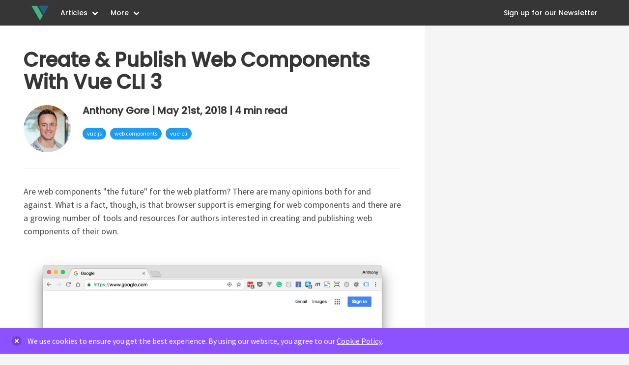

--- FILE ---
content_type: text/html; charset=UTF-8
request_url: https://vuejsdevelopers.com/2018/05/21/vue-js-web-component/
body_size: 8351
content:
<!doctype html><html data-n-head-ssr lang="en" data-n-head="%7B%22lang%22:%7B%22ssr%22:%22en%22%7D%7D"><head><meta data-n-head="ssr" data-hid="charset" charset="utf-8"><meta data-n-head="ssr" data-hid="viewport" name="viewport" content="width=device-width,initial-scale=1"><meta data-n-head="ssr" data-hid="mobile-web-app-capable" name="mobile-web-app-capable" content="yes"><meta data-n-head="ssr" data-hid="apple-mobile-web-app-title" name="apple-mobile-web-app-title" content="vjd-website"><meta data-n-head="ssr" data-hid="author" name="author" content="Anthony Gore"><meta data-n-head="ssr" charset="utf-8"><meta data-n-head="ssr" name="viewport" content="width=device-width,initial-scale=1"><meta data-n-head="ssr" data-hid="fb:app_id" property="fb:app_id" content="1476013142459100"><meta data-n-head="ssr" data-hid="twitter:card" name="twitter:card" content="summary_large_image"><meta data-n-head="ssr" data-hid="twitter:site" name="twitter:site" content="@vuejsdevelopers"><meta data-n-head="ssr" data-hid="description" name="description" content="Vue.js is an effective tool for creating web components, especially with Vue CLI 3 and the new @vue/web-component-wrapper. In this article, we'll look at reasons why you might want to create web components and how you can make your first one with nothing more than a basic knowledge of Vue."><meta data-n-head="ssr" data-hid="date" property="article:published_time" content="2018-05-21T00:00:00.000Z"><meta data-n-head="ssr" data-hid="og:site_name" property="og:site_name" content="Create & Publish Web Components With Vue CLI 3"><meta data-n-head="ssr" data-hid="og:title" property="og:title" content="Create & Publish Web Components With Vue CLI 3"><meta data-n-head="ssr" data-hid="og:type" property="og:type" content="article"><meta data-n-head="ssr" data-hid="og:description" property="og:description" content="Vue.js is an effective tool for creating web components, especially with Vue CLI 3 and the new @vue/web-component-wrapper. In this article, we'll look at reasons why you might want to create web components and how you can make your first one with nothing more than a basic knowledge of Vue."><meta data-n-head="ssr" data-hid="og:url" property="og:url" content="https://vuejsdevelopers.com/2018/05/21/vue-js-web-component/"><meta data-n-head="ssr" data-hid="og:image" property="og:image" content="https://vuejsdevelopers.com/images/posts/webcomponents.jpg"><meta data-n-head="ssr" data-hid="twitter:creator" property="twitter:creator" content="@anthonygore"><meta data-n-head="ssr" data-hid="twitter:title" property="twitter:title" content="Create & Publish Web Components With Vue CLI 3"><meta data-n-head="ssr" data-hid="twitter:url" property="twitter:url" content="https://vuejsdevelopers.com/2018/05/21/vue-js-web-component/"><meta data-n-head="ssr" data-hid="twitter:description" name="twitter:description" content="Vue.js is an effective tool for creating web components, especially with Vue CLI 3 and the new @vue/web-component-wrapper. In this article, we'll look at reasons why you might want to create web components and how you can make your first one with nothing more than a basic knowledge of Vue."><meta data-n-head="ssr" data-hid="twitter:image:src" property="twitter:image:src" content="https://vuejsdevelopers.com/images/posts/webcomponents.jpg"><title>Create & Publish Web Components With Vue CLI 3 - Vue.js Developers</title><link data-n-head="ssr" data-hid="shortcut-icon" rel="shortcut icon" href="/_nuxt/icons/icon_64x64.3ba80e.png"><link data-n-head="ssr" data-hid="apple-touch-icon" rel="apple-touch-icon" href="/_nuxt/icons/icon_512x512.3ba80e.png" sizes="512x512"><link data-n-head="ssr" rel="manifest" href="/_nuxt/manifest.53de36dd.json" data-hid="manifest"><link data-n-head="ssr" href="https://fonts.googleapis.com/css?family=Source+Sans+Pro&display=swap" rel="stylesheet"><link data-n-head="ssr" href="https://fonts.googleapis.com/css?family=Poppins:500|700&display=swap" rel="stylesheet"><script data-n-head="ssr" src="https://cdn.jsdelivr.net/npm/intersection-observer@0.5.1/intersection-observer.min.js" type="text/javascript" defer="defer"></script><script data-n-head="ssr" src="/drip.js" type="text/javascript" async></script><script data-n-head="ssr" src="https://vueschool.io/banner.js?affiliate=vuejsdevelopers&type=top" type="text/javascript" async></script><script data-n-head="ssr" type="text/javascript">window.RAYGUN_API_KEY="mjo3VCIDM9wO6DYCAmXm1A"</script><script data-n-head="ssr" src="//www.googletagmanager.com/gtm.js?id=GTM-5GCLXSF&l=dataLayer" async></script><script data-n-head="ssr" src="https://cdn.reamaze.com/assets/reamaze.js" type="text/javascript" async></script><script data-n-head="ssr" src="/reamaze.js"></script><link rel="preload" href="/_nuxt/79fdf60.js" as="script"><link rel="preload" href="/_nuxt/6a96509.js" as="script"><link rel="preload" href="/_nuxt/ba7596a.js" as="script"><link rel="preload" href="/_nuxt/bc0cbb2.js" as="script"><link rel="preload" href="/_nuxt/7d12eeb.js" as="script"><link rel="preload" href="/_nuxt/5f96be7.js" as="script"><link rel="preload" href="/_nuxt/e372126.js" as="script"><link rel="preload" href="/_nuxt/fbb1901.js" as="script"><link rel="preload" href="/_nuxt/4488ce5.js" as="script"><link rel="preload" href="/_nuxt/7b3725b.js" as="script"><link rel="preload" href="/_nuxt/5e3355c.js" as="script"><style data-vue-ssr-id="ff988300:0 444fa8e2:0 b1b08342:0 0eaccc16:0 0b3adfc3:0 40327cf4:0 07800009:0 b4570554:0 48223c2a:0 4cb4bcf6:0 190a103c:0 94a480b0:0 e95d7862:0 3a899853:0 769e1c25:0">.nuxt-progress{background-color:#3b8070;height:2px;left:0;opacity:1;position:fixed;right:0;top:0;transition:width .1s,opacity .4s;width:0;z-index:999999}.nuxt-progress.nuxt-progress-notransition{transition:none}.nuxt-progress-failed{background-color:red}#page{display:none}#loading{display:block}#reamazejs-container{display:none}.spinner-wrapper{height:100vh;position:relative}.spinner{animation:rotation .6s linear infinite;border:6px solid rgba(0,174,239,.15);border-radius:100%;border-top-color:rgba(0,174,239,.8);height:60px;left:50%;margin:-30px 0 0 -30px;position:absolute;top:50%;width:60px}@keyframes rotation{0%{transform:rotate(0)}to{transform:rotate(359deg)}}.article-ad-wrapper.container,.comments-wrapper.container,.related-wrapper.container{max-width:960px}.navbar-item img[data-v-f42e0db2]{max-height:none}.navbar-brand img[data-v-6ef67a36]{max-height:none}.article-info .title:not(.is-spaced)+.subtitle[data-v-38d9c8d8]{margin-top:-.5rem}.grid[data-v-38d9c8d8]{display:grid;grid-template-columns:minmax(0,1fr) 26rem}hr[data-v-38d9c8d8]{margin:2rem 0}.sticky[data-v-38d9c8d8]{position:fixed;right:2rem;top:2rem;width:22rem}.fade-enter[data-v-38d9c8d8],.fade-leave-to[data-v-38d9c8d8]{opacity:0}.fade-enter-active[data-v-38d9c8d8],.fade-leave-active[data-v-38d9c8d8]{transition:opacity .2s}.article-info>.column[data-v-5b48df41]:first-child{flex-grow:0}.article-body hr[data-v-64ad0323]{margin:3rem 0}.instructor-twitter[data-v-46485f3b]{width:50px}.instructor-twitter svg[data-v-46485f3b]{height:24px;width:auto;fill:#1da1f2;margin:0 auto}.author-info[data-v-46485f3b]{padding-bottom:1rem}.author-info>.column[data-v-46485f3b]:first-child{flex-grow:0}@media screen and (max-width:769px){.author-info>.column[data-v-46485f3b]:first-child{margin-bottom:1rem}.author-info>.column:first-child .image[data-v-46485f3b]{margin:0 auto}}.related-articles h3.title[data-v-4bef7f42]{padding-top:3rem}@media screen and (max-width:960px) and (min-width:780px){.related-articles[data-v-4bef7f42]{padding:2rem 3rem}.related-articles h3.title[data-v-4bef7f42]{padding-top:1rem}}@media screen and (max-width:769px){.related-articles[data-v-4bef7f42]{padding:1rem}.related-articles h3.title[data-v-4bef7f42]{padding-top:1rem}}.article-comments[data-v-8d51f0d4]{background-color:#fff;margin-bottom:3rem;padding:3rem}@media screen and (max-width:769px){.article-comments[data-v-8d51f0d4]{margin-bottom:0}}.article-comments .toggle[data-v-8d51f0d4]{align-items:center;cursor:pointer}.article-comments .toggle h3[data-v-8d51f0d4]{padding-left:.5rem}.footer[data-v-b003b5e0]{padding:3rem 0 2rem}.footer a[data-v-b003b5e0]{color:#fff}.footer a[data-v-b003b5e0]:hover{-webkit-text-decoration:underline;text-decoration:underline}.footer .section[data-v-b003b5e0]{padding:1.5rem}.footer hr[data-v-b003b5e0]{height:1px;margin:0}.footer h6[data-v-b003b5e0]{margin-bottom:.5rem}.footer-logo[data-v-b003b5e0]{max-width:374px;width:100%}ul[data-v-b003b5e0]{list-style:none;margin:0}ul.feeds li[data-v-b003b5e0]{display:inline-block;padding:0 .5rem}.social-icons[data-v-1128da7a]{align-items:center;display:flex;height:100%;justify-content:center}.social-icons a[data-v-1128da7a]{width:50px}.social-icons a svg[data-v-1128da7a]{height:16px;width:auto;fill:#fff;margin:0 auto}.social-icons a.social-icon[data-v-1128da7a]{cursor:pointer}nav[data-v-393b612a]{cursor:pointer;font-size:16px;justify-content:space-between;z-index:1000}nav .cookie[data-v-393b612a]{margin-top:4px;padding:0 .5rem 0 0}nav a[data-v-393b612a]{-webkit-text-decoration:underline;text-decoration:underline}</style><link rel="preload" href="/_nuxt/static/1764263602/2018/05/21/vue-js-web-component/state.js" as="script"><link rel="preload" href="/_nuxt/static/1764263602/2018/05/21/vue-js-web-component/payload.js" as="script"><link rel="preload" href="/_nuxt/static/1764263602/manifest.js" as="script"></head><body><noscript data-n-head="ssr" data-hid="gtm-noscript" data-pbody="true"><iframe src="//www.googletagmanager.com/ns.html?id=GTM-5GCLXSF&l=dataLayer" height="0" width="0" style="display:none;visibility:hidden"></iframe></noscript><div data-server-rendered="true" id="__nuxt"><div id="__layout"><div><div id="loading" class="spinner-wrapper" style="display:block"><div class="spinner"></div></div><div id="page" style="display:none"><div><nav role="navigation" aria-label="main navigation" class="navbar is-dark" data-v-f42e0db2><div class="container" data-v-f42e0db2><div class="navbar-brand" data-v-6ef67a36 data-v-f42e0db2><a href="/" class="navbar-item nuxt-link-active" data-v-6ef67a36><img src="//:0" width="35" height="35" class="v-lazy-image" data-v-6ef67a36></a><a role="button" aria-label="menu" aria-expanded="false" class="navbar-burger burger" data-v-6ef67a36><span aria-hidden="true" data-v-6ef67a36></span> <span aria-hidden="true" data-v-6ef67a36></span> <span aria-hidden="true" data-v-6ef67a36></span></a></div><div class="navbar-menu nav-menu is-dark" data-v-f42e0db2><div class="navbar-start"><div class="navbar-item has-dropdown is-hoverable"><a href="/blog/" class="navbar-link">Articles</a><div class="navbar-dropdown"><a href="/blog/" class="navbar-item">Latest </a></div></div><div class="navbar-item has-dropdown is-hoverable"><span class="navbar-link">More</span><div class="navbar-dropdown"><a href="/newsletter/" class="navbar-item">Newsletter </a><a href="/newsletter/sponsor/" class="navbar-item">Sponsorship </a><a href="https://discord.gg/dXUEkzc" class="navbar-item">Discord </a><a href="/about/" class="navbar-item">About </a></div></div></div><div class="navbar-end"><a class="navbar-item">Sign up for our Newsletter </a></div></div></div></nav><section data-v-38d9c8d8><div class="article-body" data-v-38d9c8d8><div data-v-5b48df41 data-v-38d9c8d8><h1 class="title is-2" data-v-5b48df41>Create & Publish Web Components With Vue CLI 3</h1><article class="article-info columns" data-v-5b48df41><figure class="column is-hidden-mobile" data-v-5b48df41><p class="image is-96x96 author-image" data-v-5b48df41><img src="/images/placeholder.png" alt="Anthony Gore" class="is-rounded v-lazy-image" data-v-5b48df41></p></figure><div class="column" data-v-5b48df41><div class="content" data-v-5b48df41><h5 class="subtitle is-5" data-v-5b48df41><span data-v-5b48df41>Anthony Gore | </span><span data-v-5b48df41>May 21st, 2018 | </span><span data-v-5b48df41>4 min read</span></h5><div data-v-5b48df41><span class="tags" data-v-5b48df41><a href="/topics/vue-js/" class="tag is-rounded has-background-primary has-text-white" data-v-5b48df41>vue.js </a><a href="/topics/web-components/" class="tag is-rounded has-background-primary has-text-white" data-v-5b48df41>web components </a><a href="/topics/vue-cli/" class="tag is-rounded has-background-primary has-text-white" data-v-5b48df41>vue-cli </a></span></div></div></div></article></div><hr data-v-38d9c8d8><div class="content" data-v-38d9c8d8><div data-v-64ad0323><div class="frontmatter-markdown" data-v-64ad0323><p data-v-64ad0323>Are web components "the future" for the web platform? There are many opinions both for and against. What is a fact, though, is that browser support is emerging for web components and there are a growing number of tools and resources for authors interested in creating and publishing web components of their own.</p><p data-v-64ad0323><img src="/images/posts/webcomponents_3.png" alt="Are web components the future?" data-v-64ad0323></p><p data-v-64ad0323>A great tool for creating web components is Vue.js, and it's been made even easier with the release of Vue CLI 3 and the new <a href="https://github.com/vuejs/vue-web-component-wrapper" data-v-64ad0323>@vue/web-component-wrapper</a> library.</p><p data-v-64ad0323>In this article, I'll discuss the reasons why you might want to create web components and show you how you make your first one with nothing more than a basic knowledge of Vue.</p><h2 id="what-are-web-components" data-v-64ad0323>What are web components?</h2><p data-v-64ad0323>You're familiar, of course, with HTML elements like divs, spans, tables etc. <em data-v-64ad0323>Web components</em> are <em data-v-64ad0323>custom</em> HTML elements that can be used and reused in web apps and web pages.</p><p data-v-64ad0323>For example, you might create a custom element called <code data-v-64ad0323>video-player</code> so you can provide a reusable video interface that has UI features beyond what's available with the standard HTML 5 <code data-v-64ad0323>video</code> element. This element could provide an attribute "src" for the video file and events like "play", "pause" etc, to allow a consumer to programmatically control it:</p><pre data-v-64ad0323><code class="language-html" data-v-64ad0323>&lt;div>
  &lt;video-player src="..." onpause="...">&lt;/video-player>
&lt;/div>
</code></pre><p data-v-64ad0323>This is probably sounding a lot like what regular Vue components can do! The difference is that web components are native to the browser (or at least, will be as the specs are incrementally implemented) and can be used like normal HTML elements can. Regardless of what tools you use to create your web component, you can consume it in React, Angular etc, or even with no framework at all.</p><pre data-v-64ad0323><code class="language-js" data-v-64ad0323>function ReactComponent() {
  return(
    &lt;h1>A Vue.js web component used in React!&lt;/h1>
    &lt;video-player>&lt;/video-player>
  );
}
</code></pre><h2 id="how-do-you-create-a-web-component" data-v-64ad0323>How do you create a web component?</h2><p data-v-64ad0323>On the inside, web components are made by standard HTML elements that the browser already knows e.g. divs, spans etc. So <code data-v-64ad0323>video-player</code> might look like this internally:</p><pre data-v-64ad0323><code class="language-html" data-v-64ad0323>&lt;div>
  &lt;video src="...">&lt;/video>
  &lt;div class="buttons">
    &lt;button class="play-button">&lt;/button>
    &lt;button class="pause-button">&lt;/button>
    ...
  &lt;/div>
  ...
&lt;/div>
</code></pre><p data-v-64ad0323>Web components can include CSS and JavaScript, too. Using new browser standards like Shadow DOM, these aspects are fully encapsulated within your custom component so that a consumer doesn't need to worry about how their CSS might overwrite rules in the web component, for example.</p><p data-v-64ad0323>There are, of course, APIs you will use to declare web components natively. But we don't need to know about those right now as we will use Vue as a layer of abstraction.</p><blockquote data-v-64ad0323><p data-v-64ad0323>For a more in-depth introduction read <a href="https://www.webcomponents.org/introduction" data-v-64ad0323>Web Components - Introduction</a>.</p></blockquote><h2 id="creating-web-components-with-vueweb-component-wrapper" data-v-64ad0323>Creating web components with @vue/web-component-wrapper</h2><p data-v-64ad0323>Creating web components is easy with Vue CLI 3 and the new <a href="https://github.com/vuejs/vue-web-component-wrapper" data-v-64ad0323>@vue/web-component-wrapper </a>library.</p><p data-v-64ad0323>The @vue/web-component-wrapper library provides a wrapper around a Vue component that interfaces it with web component APIs. The wrapper automatically proxies properties, attributes, events, and slots. This means you can write a working web component with nothing more than your knowledge of Vue components!</p><blockquote data-v-64ad0323><p data-v-64ad0323>Another great Vue library for creating web components is <a href="https://github.com/karol-f/vue-custom-element" data-v-64ad0323>vue-custom-element</a>.</p></blockquote><p data-v-64ad0323>To create a web component, be sure to have Vue CLI 3 installed and create a new project with any environment settings you like:</p><pre data-v-64ad0323><code class="language-bash" data-v-64ad0323>$ vue create vue-web-component-project
</code></pre><p data-v-64ad0323>Now create a new Vue component that you want to use as a web component. This component will be compiled by Webpack before publishing, so you can use any JavaScript features for this. We'll just make something really simple as a proof-of-concept, though:</p><p data-v-64ad0323><em data-v-64ad0323>src/components/VueWebComponent.vue</em></p><pre data-v-64ad0323><code class="language-html" data-v-64ad0323>&lt;template>
  &lt;div>
    &lt;h1>My Vue Web Component&lt;/h1>
    &lt;div>{{ msg }}&lt;/div>
  &lt;/div>
&lt;/template>
&lt;script>
  export default {
    props: ['msg'] 
  }
&lt;/script>
</code></pre><p data-v-64ad0323>To prepare a component for wrapping by @vue/web-component-wrapper, make sure your entry file, <em data-v-64ad0323>src/main.js</em>, looks like this:</p><p data-v-64ad0323><em data-v-64ad0323>src/main.js</em></p><pre data-v-64ad0323><code class="language-js" data-v-64ad0323>import Vue from 'vue';
import wrap from '@vue/web-component-wrapper';
import VueWebComponent from './components/VueWebComponent';

const CustomElement = wrap(Vue, VueWebComponent);

window.customElements.define('my-custom-element', CustomElement);
</code></pre><blockquote data-v-64ad0323><p data-v-64ad0323>The API for registering a web component is <code data-v-64ad0323>customElements.define()</code>. Note that "custom element" and "web component" are synonymous in this context.</p></blockquote><div data-v-64ad0323></div><h2 id="build-a-web-component-with-vue-cli-3" data-v-64ad0323>Build a web component with Vue CLI 3</h2><p data-v-64ad0323>Vue CLI 3 includes a lot of great new features (check out <a href="https://vuejsdevelopers.com/2018/03/26/vue-cli-3/" data-v-64ad0323>this article</a> for a rundown). One of them is the <em data-v-64ad0323>CLI Service</em> which uses Webpack for a variety of tasks including building your app code for production. This can be done with the simple <code data-v-64ad0323>vue-cli-service build</code> command. By adding the <code data-v-64ad0323>--target wc</code> switch, you can create a bundle that's perfect for building a web component:</p><pre data-v-64ad0323><code class="language-bash" data-v-64ad0323>$ vue-cli-service build --target wc --name my-custom-element ./src/main.js
</code></pre><p data-v-64ad0323>Behind the scenes, this will use Webpack to produce a single JavaScript file with everything needed for your web component inlined. When included on a page, this script registers <code data-v-64ad0323>&lt;my-custom-element></code>, which has wrapped the target Vue component using @vue/web-component-wrapper.</p><h2 id="consuming-your-vue-web-component-in-a-web-page" data-v-64ad0323>Consuming your Vue web component in a web page</h2><p data-v-64ad0323>With your component now built, you or anyone else can use it in a non-Vue project without any Vue.js code (although you will need to import the Vue library as this is intentionally not added to the bundle to avoid repetition in the case where you use multiple Vue-based web components). The custom element acts exactly like a native HTML element once you've loaded the script that defines it on the page.</p><p data-v-64ad0323>Note that it's essential to include a polyfill since most browsers don't natively support all the web component specs. Here I'm using <a href="https://github.com/WebComponents/webcomponentsjs" data-v-64ad0323>webcomponents.js (v1 spec polyfills)</a>.</p><p data-v-64ad0323><em data-v-64ad0323>index.html</em></p><pre data-v-64ad0323><code class="language-html" data-v-64ad0323>&lt;!DOCTYPE html>
&lt;html>
  &lt;head>
    &lt;meta charset="utf-8">
    &lt;meta http-equiv="X-UA-Compatible" content="IE=edge">
    &lt;meta name="viewport" content="width=device-width,initial-scale=1.0">
    &lt;title>My Non-Vue App&lt;/title>
  &lt;/head>
  &lt;body>
    &lt;!--Load Vue-->
    &lt;script src="https://unpkg.com/vue">&lt;/script>
    &lt;!--Load the web component polyfill-->
    &lt;script src="https://cdnjs.cloudflare.com/ajax/libs/webcomponentsjs/1.2.0/webcomponents-loader.js">&lt;/script>
    &lt;!--Load your custom element-->
    &lt;script src="./my-custom-element.js">&lt;/script>
    &lt;!--Use your custom element-->
    &lt;my-custom-element msg="Hello...">&lt;/my-custom-element>
  &lt;/body>
&lt;/html>
</code></pre><p data-v-64ad0323><img src="/images/posts/webcomponents_2.png" alt="Screenshot" data-v-64ad0323></p><p data-v-64ad0323>It works! If you want to use the code I've been referring to as a template, I've put it in a repo <a href="https://github.com/anthonygore/vue-web-component" data-v-64ad0323>here</a>.</p><h2 id="publishing" data-v-64ad0323>Publishing</h2><p data-v-64ad0323>Finally, if you want to share your web component with the world, there's no better place than <a href="https://www.webcomponents.org/" data-v-64ad0323>webcomponents.org</a>. This site features a browsable collection of web components free for download. The showcased components have been built from a variety of frameworks including Vue, Polymer, Angular etc.</p><p data-v-64ad0323><img src="/images/posts/webcomponents_1.png" alt="Web Components - Browse" data-v-64ad0323></p><h2 id="further-reading" data-v-64ad0323>Further reading</h2><ul data-v-64ad0323><li data-v-64ad0323>Docs for <a href="https://github.com/vuejs/vue-web-component-wrapper" data-v-64ad0323>@vue/web-component-wrapper</a></li><li data-v-64ad0323>Docs for <a href="https://github.com/vuejs/vue-cli/blob/dev/docs/build-targets.md#web-component" data-v-64ad0323>Vue CLI 3 Build Targets</a></li><li data-v-64ad0323><a href="https://www.webcomponents.org/introduction" data-v-64ad0323>Web Components - Introduction</a></li></ul></div></div></div><hr data-v-38d9c8d8><article class="columns author-info" data-v-46485f3b data-v-38d9c8d8><figure class="column" data-v-46485f3b><div class="image is-128x128 author-image" data-v-46485f3b><img src="/images/placeholder.png" alt="Anthony Gore" class="is-rounded v-lazy-image" data-v-46485f3b></div></figure><div class="column is-12-mobile" data-v-46485f3b><div class="content" data-v-46485f3b><h4 class="title is-4" data-v-46485f3b>About Anthony Gore</h4><div data-v-46485f3b>I'm Anthony Gore and I'm a web developer with a crush on Vue.js. I'm a Vue Community Partner, curator of the weekly <em>Vue.js Developers Newsletter</em>, and the creator of <em>Vue.js Developers</em>.<br><br><strong>If you enjoyed this article, show your support by <a href="https://ko-fi.com/anthonygore" target="_blank">buying me a coffee</a>. You might also enjoy taking one of my <a href="https://vuejsdevelopers.com/courses/?utm-source=vjd-blog&utm-medium=bio&utm_campaign=vwc" target="_blank">online courses</a>!</strong></div><br data-v-46485f3b><p data-v-46485f3b><a href="https://twitter.com/@anthonygore" target="_blank" class="instructor-twitter no-underline" data-v-46485f3b><svg xmlns="http://www.w3.org/2000/svg" viewBox="0 0 32 32" data-v-46485f3b data-v-46485f3b><path d="M30.063 7.313c-.813 1.125-1.75 2.125-2.875 2.938v.75c0 1.563-.188 3.125-.688 4.625a15.088 15.088 0 0 1-2.063 4.438c-.875 1.438-2 2.688-3.25 3.813a15.015 15.015 0 0 1-4.625 2.563c-1.813.688-3.75 1-5.75 1-3.25 0-6.188-.875-8.875-2.625.438.063.875.125 1.375.125 2.688 0 5.063-.875 7.188-2.5-1.25 0-2.375-.375-3.375-1.125s-1.688-1.688-2.063-2.875c.438.063.813.125 1.125.125.5 0 1-.063 1.5-.25-1.313-.25-2.438-.938-3.313-1.938a5.673 5.673 0 0 1-1.313-3.688v-.063c.813.438 1.688.688 2.625.688a5.228 5.228 0 0 1-1.875-2c-.5-.875-.688-1.813-.688-2.75 0-1.063.25-2.063.75-2.938 1.438 1.75 3.188 3.188 5.25 4.25s4.313 1.688 6.688 1.813a5.579 5.579 0 0 1 1.5-5.438c1.125-1.125 2.5-1.688 4.125-1.688s3.063.625 4.188 1.813a11.48 11.48 0 0 0 3.688-1.375c-.438 1.375-1.313 2.438-2.563 3.188 1.125-.125 2.188-.438 3.313-.875z"></path></svg></a></p></div></div></article><div data-v-38d9c8d8></div></div></section><section class="container related-wrapper"><div class="related-articles" data-v-4bef7f42><h3 class="title" data-v-4bef7f42>Related posts</h3><div class="columns is-multiline" data-v-4bef7f42></div></div></section><section class="container comments-wrapper article-body mb-5"><div id="comments" class="article-comments" data-v-8d51f0d4><div class="toggle is-flex" data-v-8d51f0d4><figure class="image is-96x96" data-v-8d51f0d4><img src="/images/disqus.png" data-v-8d51f0d4></figure><h3 class="is-size-3" data-v-8d51f0d4>Click to load comments...</h3></div></div></section></div><footer id="footer" class="footer has-background-dark has-text-white" data-v-b003b5e0><section class="section" data-v-b003b5e0><div class="container" data-v-b003b5e0><div class="columns is-mobile is-multiline" data-v-b003b5e0><div class="column is-6-tablet is-12-mobile" data-v-b003b5e0><a href="/" class="nuxt-link-active" data-v-b003b5e0><img src="//:0" class="footer-logo v-lazy-image" data-v-b003b5e0></a></div><div class="column is-6-tablet is-12-mobile" data-v-b003b5e0><div class="is-pulled-right-tablet is-pulled-left-mobile-only social-icons" data-v-1128da7a data-v-b003b5e0><a href="https://facebook.com/vuejsdevelopers" target="_blank" class="social-icon" data-v-1128da7a><svg xmlns="http://www.w3.org/2000/svg" viewBox="0 0 32 32" data-v-1128da7a data-v-1128da7a><path d="M19 6h5V0h-5c-3.86 0-7 3.14-7 7v3H8v6h4v16h6V16h5l1-6h-6V7c0-.542.458-1 1-1z"></path></svg></a><a href="https://twitter.com/vuejsdevelopers" target="_blank" class="social-icon" data-v-1128da7a><svg xmlns="http://www.w3.org/2000/svg" viewBox="0 0 32 32" data-v-1128da7a data-v-1128da7a><path d="M30.063 7.313c-.813 1.125-1.75 2.125-2.875 2.938v.75c0 1.563-.188 3.125-.688 4.625a15.088 15.088 0 0 1-2.063 4.438c-.875 1.438-2 2.688-3.25 3.813a15.015 15.015 0 0 1-4.625 2.563c-1.813.688-3.75 1-5.75 1-3.25 0-6.188-.875-8.875-2.625.438.063.875.125 1.375.125 2.688 0 5.063-.875 7.188-2.5-1.25 0-2.375-.375-3.375-1.125s-1.688-1.688-2.063-2.875c.438.063.813.125 1.125.125.5 0 1-.063 1.5-.25-1.313-.25-2.438-.938-3.313-1.938a5.673 5.673 0 0 1-1.313-3.688v-.063c.813.438 1.688.688 2.625.688a5.228 5.228 0 0 1-1.875-2c-.5-.875-.688-1.813-.688-2.75 0-1.063.25-2.063.75-2.938 1.438 1.75 3.188 3.188 5.25 4.25s4.313 1.688 6.688 1.813a5.579 5.579 0 0 1 1.5-5.438c1.125-1.125 2.5-1.688 4.125-1.688s3.063.625 4.188 1.813a11.48 11.48 0 0 0 3.688-1.375c-.438 1.375-1.313 2.438-2.563 3.188 1.125-.125 2.188-.438 3.313-.875z"></path></svg></a><a href="https://linkedin.com/company/vuejsdevelopers" target="_blank" class="social-icon" data-v-1128da7a><svg id="Capa_1" xmlns="http://www.w3.org/2000/svg" xmlns:xlink="http://www.w3.org/1999/xlink" version="1.1" x="0px" y="0px" width="512px" height="512px" viewBox="0 0 430.117 430.118" xml:space="preserve" style="enable-background:new 0 0 430.117 430.118" data-v-1128da7a data-v-1128da7a><g><path id="LinkedIn__x28_alt_x29_" d="M398.355,0H31.782C14.229,0,0.002,13.793,0.002,30.817v368.471   c0,17.025,14.232,30.83,31.78,30.83h366.573c17.549,0,31.76-13.814,31.76-30.83V30.817C430.115,13.798,415.904,0,398.355,0z    M130.4,360.038H65.413V165.845H130.4V360.038z M97.913,139.315h-0.437c-21.793,0-35.92-14.904-35.92-33.563   c0-19.035,14.542-33.535,36.767-33.535c22.227,0,35.899,14.496,36.331,33.535C134.654,124.415,120.555,139.315,97.913,139.315z    M364.659,360.038h-64.966V256.138c0-26.107-9.413-43.921-32.907-43.921c-17.973,0-28.642,12.018-33.327,23.621   c-1.736,4.144-2.166,9.94-2.166,15.728v108.468h-64.954c0,0,0.85-175.979,0-194.192h64.964v27.531   c8.624-13.229,24.035-32.1,58.534-32.1c42.76,0,74.822,27.739,74.822,87.414V360.038z M230.883,193.99   c0.111-0.182,0.266-0.401,0.42-0.614v0.614H230.883z" fill="#FFFFFF"></path></g><g></g><g></g><g></g><g></g><g></g><g></g><g></g><g></g><g></g><g></g><g></g><g></g><g></g><g></g><g></g></svg></a><a href="https://instagram.com/vuejsdevelopers" target="_blank" class="social-icon" data-v-1128da7a><svg id="Capa_1" version="1.1" xmlns="http://www.w3.org/2000/svg" xmlns:xlink="http://www.w3.org/1999/xlink" x="0px" y="0px" width="510px" height="510px" viewBox="0 0 510 510" xml:space="preserve" style="enable-background:new 0 0 510 510" data-v-1128da7a data-v-1128da7a><g><g id="post-instagram"><path d="M459,0H51C22.95,0,0,22.95,0,51v408c0,28.05,22.95,51,51,51h408c28.05,0,51-22.95,51-51V51C510,22.95,487.05,0,459,0z
M255,153c56.1,0,102,45.9,102,102c0,56.1-45.9,102-102,102c-56.1,0-102-45.9-102-102C153,198.9,198.9,153,255,153z M63.75,459
C56.1,459,51,453.9,51,446.25V229.5h53.55C102,237.15,102,247.35,102,255c0,84.15,68.85,153,153,153c84.15,0,153-68.85,153-153
c0-7.65,0-17.85-2.55-25.5H459v216.75c0,7.65-5.1,12.75-12.75,12.75H63.75z M459,114.75c0,7.65-5.1,12.75-12.75,12.75h-51
c-7.65,0-12.75-5.1-12.75-12.75v-51c0-7.65,5.1-12.75,12.75-12.75h51C453.9,51,459,56.1,459,63.75V114.75z"></path></g></g><g></g><g></g><g></g><g></g><g></g><g></g><g></g><g></g><g></g><g></g><g></g><g></g><g></g><g></g><g></g></svg></a></div></div></div></div></section><section class="section" data-v-b003b5e0><div class="container" data-v-b003b5e0><div class="columns is-mobile is-multiline" data-v-b003b5e0><div class="column is-3-desktop is-6-mobile" data-v-b003b5e0><h6 class="is-6 title has-text-white" data-v-b003b5e0>Articles</h6><ul data-v-b003b5e0><li data-v-b003b5e0><a href="/blog/" data-v-b003b5e0>Latest </a></li></ul></div><div class="column is-3-desktop is-6-mobile" data-v-b003b5e0><h6 class="is-6 title has-text-white" data-v-b003b5e0>Newsletter</h6><ul data-v-b003b5e0><li data-v-b003b5e0><a href="/newsletter/" data-v-b003b5e0>Join </a></li><li data-v-b003b5e0><a href="/newsletter/sponsor/" data-v-b003b5e0>Sponsorship </a></li></ul></div><div class="column is-3-desktop is-6-mobile" data-v-b003b5e0><h6 class="is-6 title has-text-white" data-v-b003b5e0>More</h6><ul data-v-b003b5e0><li data-v-b003b5e0><a href="https://discord.gg/dXUEkzc" data-v-b003b5e0>Discord </a></li><li data-v-b003b5e0><a href="https://vuejsdevelopers.com/jobs/" data-v-b003b5e0>Vue.js jobs </a></li><li data-v-b003b5e0><a href="/about/" data-v-b003b5e0>About </a></li></ul></div></div></div></section><section class="section" data-v-b003b5e0><div class="container" data-v-b003b5e0><hr class="has-background-grey" data-v-b003b5e0></div></section><section class="section" data-v-b003b5e0><div class="content has-text-centered" data-v-b003b5e0><p data-v-b003b5e0>Vue.js Developers © 2021. View our <a href="https://www.iubenda.com/privacy-policy/16588944" target="_blank" data-v-b003b5e0>privacy policy </a>.</p><ul class="feeds" data-v-b003b5e0><li data-v-b003b5e0><a href="/feed.xml" data-v-b003b5e0>RSS </a></li><li data-v-b003b5e0>|</li><li data-v-b003b5e0><a href="/atom.xml" data-v-b003b5e0>Atom </a></li></ul></div></section></footer><div data-v-393b612a></div></div></div></div></div><script defer="defer" src="/_nuxt/static/1764263602/2018/05/21/vue-js-web-component/state.js"></script><script src="/_nuxt/79fdf60.js" defer="defer"></script><script src="/_nuxt/7d12eeb.js" defer="defer"></script><script src="/_nuxt/5f96be7.js" defer="defer"></script><script src="/_nuxt/e372126.js" defer="defer"></script><script src="/_nuxt/fbb1901.js" defer="defer"></script><script src="/_nuxt/4488ce5.js" defer="defer"></script><script src="/_nuxt/7b3725b.js" defer="defer"></script><script src="/_nuxt/5e3355c.js" defer="defer"></script><script src="/_nuxt/6a96509.js" defer="defer"></script><script src="/_nuxt/ba7596a.js" defer="defer"></script><script src="/_nuxt/bc0cbb2.js" defer="defer"></script></body></html>

--- FILE ---
content_type: text/html; charset=utf-8
request_url: https://www.google.com/recaptcha/api2/anchor?ar=1&k=6LciFeIZAAAAABjcYmghytZLhbNrrFwt5tODOL5e&co=aHR0cHM6Ly92dWVqc2RldmVsb3BlcnMuY29tOjQ0Mw..&hl=en&v=N67nZn4AqZkNcbeMu4prBgzg&size=invisible&anchor-ms=20000&execute-ms=30000&cb=ifdz3cf6oqlv
body_size: 48744
content:
<!DOCTYPE HTML><html dir="ltr" lang="en"><head><meta http-equiv="Content-Type" content="text/html; charset=UTF-8">
<meta http-equiv="X-UA-Compatible" content="IE=edge">
<title>reCAPTCHA</title>
<style type="text/css">
/* cyrillic-ext */
@font-face {
  font-family: 'Roboto';
  font-style: normal;
  font-weight: 400;
  font-stretch: 100%;
  src: url(//fonts.gstatic.com/s/roboto/v48/KFO7CnqEu92Fr1ME7kSn66aGLdTylUAMa3GUBHMdazTgWw.woff2) format('woff2');
  unicode-range: U+0460-052F, U+1C80-1C8A, U+20B4, U+2DE0-2DFF, U+A640-A69F, U+FE2E-FE2F;
}
/* cyrillic */
@font-face {
  font-family: 'Roboto';
  font-style: normal;
  font-weight: 400;
  font-stretch: 100%;
  src: url(//fonts.gstatic.com/s/roboto/v48/KFO7CnqEu92Fr1ME7kSn66aGLdTylUAMa3iUBHMdazTgWw.woff2) format('woff2');
  unicode-range: U+0301, U+0400-045F, U+0490-0491, U+04B0-04B1, U+2116;
}
/* greek-ext */
@font-face {
  font-family: 'Roboto';
  font-style: normal;
  font-weight: 400;
  font-stretch: 100%;
  src: url(//fonts.gstatic.com/s/roboto/v48/KFO7CnqEu92Fr1ME7kSn66aGLdTylUAMa3CUBHMdazTgWw.woff2) format('woff2');
  unicode-range: U+1F00-1FFF;
}
/* greek */
@font-face {
  font-family: 'Roboto';
  font-style: normal;
  font-weight: 400;
  font-stretch: 100%;
  src: url(//fonts.gstatic.com/s/roboto/v48/KFO7CnqEu92Fr1ME7kSn66aGLdTylUAMa3-UBHMdazTgWw.woff2) format('woff2');
  unicode-range: U+0370-0377, U+037A-037F, U+0384-038A, U+038C, U+038E-03A1, U+03A3-03FF;
}
/* math */
@font-face {
  font-family: 'Roboto';
  font-style: normal;
  font-weight: 400;
  font-stretch: 100%;
  src: url(//fonts.gstatic.com/s/roboto/v48/KFO7CnqEu92Fr1ME7kSn66aGLdTylUAMawCUBHMdazTgWw.woff2) format('woff2');
  unicode-range: U+0302-0303, U+0305, U+0307-0308, U+0310, U+0312, U+0315, U+031A, U+0326-0327, U+032C, U+032F-0330, U+0332-0333, U+0338, U+033A, U+0346, U+034D, U+0391-03A1, U+03A3-03A9, U+03B1-03C9, U+03D1, U+03D5-03D6, U+03F0-03F1, U+03F4-03F5, U+2016-2017, U+2034-2038, U+203C, U+2040, U+2043, U+2047, U+2050, U+2057, U+205F, U+2070-2071, U+2074-208E, U+2090-209C, U+20D0-20DC, U+20E1, U+20E5-20EF, U+2100-2112, U+2114-2115, U+2117-2121, U+2123-214F, U+2190, U+2192, U+2194-21AE, U+21B0-21E5, U+21F1-21F2, U+21F4-2211, U+2213-2214, U+2216-22FF, U+2308-230B, U+2310, U+2319, U+231C-2321, U+2336-237A, U+237C, U+2395, U+239B-23B7, U+23D0, U+23DC-23E1, U+2474-2475, U+25AF, U+25B3, U+25B7, U+25BD, U+25C1, U+25CA, U+25CC, U+25FB, U+266D-266F, U+27C0-27FF, U+2900-2AFF, U+2B0E-2B11, U+2B30-2B4C, U+2BFE, U+3030, U+FF5B, U+FF5D, U+1D400-1D7FF, U+1EE00-1EEFF;
}
/* symbols */
@font-face {
  font-family: 'Roboto';
  font-style: normal;
  font-weight: 400;
  font-stretch: 100%;
  src: url(//fonts.gstatic.com/s/roboto/v48/KFO7CnqEu92Fr1ME7kSn66aGLdTylUAMaxKUBHMdazTgWw.woff2) format('woff2');
  unicode-range: U+0001-000C, U+000E-001F, U+007F-009F, U+20DD-20E0, U+20E2-20E4, U+2150-218F, U+2190, U+2192, U+2194-2199, U+21AF, U+21E6-21F0, U+21F3, U+2218-2219, U+2299, U+22C4-22C6, U+2300-243F, U+2440-244A, U+2460-24FF, U+25A0-27BF, U+2800-28FF, U+2921-2922, U+2981, U+29BF, U+29EB, U+2B00-2BFF, U+4DC0-4DFF, U+FFF9-FFFB, U+10140-1018E, U+10190-1019C, U+101A0, U+101D0-101FD, U+102E0-102FB, U+10E60-10E7E, U+1D2C0-1D2D3, U+1D2E0-1D37F, U+1F000-1F0FF, U+1F100-1F1AD, U+1F1E6-1F1FF, U+1F30D-1F30F, U+1F315, U+1F31C, U+1F31E, U+1F320-1F32C, U+1F336, U+1F378, U+1F37D, U+1F382, U+1F393-1F39F, U+1F3A7-1F3A8, U+1F3AC-1F3AF, U+1F3C2, U+1F3C4-1F3C6, U+1F3CA-1F3CE, U+1F3D4-1F3E0, U+1F3ED, U+1F3F1-1F3F3, U+1F3F5-1F3F7, U+1F408, U+1F415, U+1F41F, U+1F426, U+1F43F, U+1F441-1F442, U+1F444, U+1F446-1F449, U+1F44C-1F44E, U+1F453, U+1F46A, U+1F47D, U+1F4A3, U+1F4B0, U+1F4B3, U+1F4B9, U+1F4BB, U+1F4BF, U+1F4C8-1F4CB, U+1F4D6, U+1F4DA, U+1F4DF, U+1F4E3-1F4E6, U+1F4EA-1F4ED, U+1F4F7, U+1F4F9-1F4FB, U+1F4FD-1F4FE, U+1F503, U+1F507-1F50B, U+1F50D, U+1F512-1F513, U+1F53E-1F54A, U+1F54F-1F5FA, U+1F610, U+1F650-1F67F, U+1F687, U+1F68D, U+1F691, U+1F694, U+1F698, U+1F6AD, U+1F6B2, U+1F6B9-1F6BA, U+1F6BC, U+1F6C6-1F6CF, U+1F6D3-1F6D7, U+1F6E0-1F6EA, U+1F6F0-1F6F3, U+1F6F7-1F6FC, U+1F700-1F7FF, U+1F800-1F80B, U+1F810-1F847, U+1F850-1F859, U+1F860-1F887, U+1F890-1F8AD, U+1F8B0-1F8BB, U+1F8C0-1F8C1, U+1F900-1F90B, U+1F93B, U+1F946, U+1F984, U+1F996, U+1F9E9, U+1FA00-1FA6F, U+1FA70-1FA7C, U+1FA80-1FA89, U+1FA8F-1FAC6, U+1FACE-1FADC, U+1FADF-1FAE9, U+1FAF0-1FAF8, U+1FB00-1FBFF;
}
/* vietnamese */
@font-face {
  font-family: 'Roboto';
  font-style: normal;
  font-weight: 400;
  font-stretch: 100%;
  src: url(//fonts.gstatic.com/s/roboto/v48/KFO7CnqEu92Fr1ME7kSn66aGLdTylUAMa3OUBHMdazTgWw.woff2) format('woff2');
  unicode-range: U+0102-0103, U+0110-0111, U+0128-0129, U+0168-0169, U+01A0-01A1, U+01AF-01B0, U+0300-0301, U+0303-0304, U+0308-0309, U+0323, U+0329, U+1EA0-1EF9, U+20AB;
}
/* latin-ext */
@font-face {
  font-family: 'Roboto';
  font-style: normal;
  font-weight: 400;
  font-stretch: 100%;
  src: url(//fonts.gstatic.com/s/roboto/v48/KFO7CnqEu92Fr1ME7kSn66aGLdTylUAMa3KUBHMdazTgWw.woff2) format('woff2');
  unicode-range: U+0100-02BA, U+02BD-02C5, U+02C7-02CC, U+02CE-02D7, U+02DD-02FF, U+0304, U+0308, U+0329, U+1D00-1DBF, U+1E00-1E9F, U+1EF2-1EFF, U+2020, U+20A0-20AB, U+20AD-20C0, U+2113, U+2C60-2C7F, U+A720-A7FF;
}
/* latin */
@font-face {
  font-family: 'Roboto';
  font-style: normal;
  font-weight: 400;
  font-stretch: 100%;
  src: url(//fonts.gstatic.com/s/roboto/v48/KFO7CnqEu92Fr1ME7kSn66aGLdTylUAMa3yUBHMdazQ.woff2) format('woff2');
  unicode-range: U+0000-00FF, U+0131, U+0152-0153, U+02BB-02BC, U+02C6, U+02DA, U+02DC, U+0304, U+0308, U+0329, U+2000-206F, U+20AC, U+2122, U+2191, U+2193, U+2212, U+2215, U+FEFF, U+FFFD;
}
/* cyrillic-ext */
@font-face {
  font-family: 'Roboto';
  font-style: normal;
  font-weight: 500;
  font-stretch: 100%;
  src: url(//fonts.gstatic.com/s/roboto/v48/KFO7CnqEu92Fr1ME7kSn66aGLdTylUAMa3GUBHMdazTgWw.woff2) format('woff2');
  unicode-range: U+0460-052F, U+1C80-1C8A, U+20B4, U+2DE0-2DFF, U+A640-A69F, U+FE2E-FE2F;
}
/* cyrillic */
@font-face {
  font-family: 'Roboto';
  font-style: normal;
  font-weight: 500;
  font-stretch: 100%;
  src: url(//fonts.gstatic.com/s/roboto/v48/KFO7CnqEu92Fr1ME7kSn66aGLdTylUAMa3iUBHMdazTgWw.woff2) format('woff2');
  unicode-range: U+0301, U+0400-045F, U+0490-0491, U+04B0-04B1, U+2116;
}
/* greek-ext */
@font-face {
  font-family: 'Roboto';
  font-style: normal;
  font-weight: 500;
  font-stretch: 100%;
  src: url(//fonts.gstatic.com/s/roboto/v48/KFO7CnqEu92Fr1ME7kSn66aGLdTylUAMa3CUBHMdazTgWw.woff2) format('woff2');
  unicode-range: U+1F00-1FFF;
}
/* greek */
@font-face {
  font-family: 'Roboto';
  font-style: normal;
  font-weight: 500;
  font-stretch: 100%;
  src: url(//fonts.gstatic.com/s/roboto/v48/KFO7CnqEu92Fr1ME7kSn66aGLdTylUAMa3-UBHMdazTgWw.woff2) format('woff2');
  unicode-range: U+0370-0377, U+037A-037F, U+0384-038A, U+038C, U+038E-03A1, U+03A3-03FF;
}
/* math */
@font-face {
  font-family: 'Roboto';
  font-style: normal;
  font-weight: 500;
  font-stretch: 100%;
  src: url(//fonts.gstatic.com/s/roboto/v48/KFO7CnqEu92Fr1ME7kSn66aGLdTylUAMawCUBHMdazTgWw.woff2) format('woff2');
  unicode-range: U+0302-0303, U+0305, U+0307-0308, U+0310, U+0312, U+0315, U+031A, U+0326-0327, U+032C, U+032F-0330, U+0332-0333, U+0338, U+033A, U+0346, U+034D, U+0391-03A1, U+03A3-03A9, U+03B1-03C9, U+03D1, U+03D5-03D6, U+03F0-03F1, U+03F4-03F5, U+2016-2017, U+2034-2038, U+203C, U+2040, U+2043, U+2047, U+2050, U+2057, U+205F, U+2070-2071, U+2074-208E, U+2090-209C, U+20D0-20DC, U+20E1, U+20E5-20EF, U+2100-2112, U+2114-2115, U+2117-2121, U+2123-214F, U+2190, U+2192, U+2194-21AE, U+21B0-21E5, U+21F1-21F2, U+21F4-2211, U+2213-2214, U+2216-22FF, U+2308-230B, U+2310, U+2319, U+231C-2321, U+2336-237A, U+237C, U+2395, U+239B-23B7, U+23D0, U+23DC-23E1, U+2474-2475, U+25AF, U+25B3, U+25B7, U+25BD, U+25C1, U+25CA, U+25CC, U+25FB, U+266D-266F, U+27C0-27FF, U+2900-2AFF, U+2B0E-2B11, U+2B30-2B4C, U+2BFE, U+3030, U+FF5B, U+FF5D, U+1D400-1D7FF, U+1EE00-1EEFF;
}
/* symbols */
@font-face {
  font-family: 'Roboto';
  font-style: normal;
  font-weight: 500;
  font-stretch: 100%;
  src: url(//fonts.gstatic.com/s/roboto/v48/KFO7CnqEu92Fr1ME7kSn66aGLdTylUAMaxKUBHMdazTgWw.woff2) format('woff2');
  unicode-range: U+0001-000C, U+000E-001F, U+007F-009F, U+20DD-20E0, U+20E2-20E4, U+2150-218F, U+2190, U+2192, U+2194-2199, U+21AF, U+21E6-21F0, U+21F3, U+2218-2219, U+2299, U+22C4-22C6, U+2300-243F, U+2440-244A, U+2460-24FF, U+25A0-27BF, U+2800-28FF, U+2921-2922, U+2981, U+29BF, U+29EB, U+2B00-2BFF, U+4DC0-4DFF, U+FFF9-FFFB, U+10140-1018E, U+10190-1019C, U+101A0, U+101D0-101FD, U+102E0-102FB, U+10E60-10E7E, U+1D2C0-1D2D3, U+1D2E0-1D37F, U+1F000-1F0FF, U+1F100-1F1AD, U+1F1E6-1F1FF, U+1F30D-1F30F, U+1F315, U+1F31C, U+1F31E, U+1F320-1F32C, U+1F336, U+1F378, U+1F37D, U+1F382, U+1F393-1F39F, U+1F3A7-1F3A8, U+1F3AC-1F3AF, U+1F3C2, U+1F3C4-1F3C6, U+1F3CA-1F3CE, U+1F3D4-1F3E0, U+1F3ED, U+1F3F1-1F3F3, U+1F3F5-1F3F7, U+1F408, U+1F415, U+1F41F, U+1F426, U+1F43F, U+1F441-1F442, U+1F444, U+1F446-1F449, U+1F44C-1F44E, U+1F453, U+1F46A, U+1F47D, U+1F4A3, U+1F4B0, U+1F4B3, U+1F4B9, U+1F4BB, U+1F4BF, U+1F4C8-1F4CB, U+1F4D6, U+1F4DA, U+1F4DF, U+1F4E3-1F4E6, U+1F4EA-1F4ED, U+1F4F7, U+1F4F9-1F4FB, U+1F4FD-1F4FE, U+1F503, U+1F507-1F50B, U+1F50D, U+1F512-1F513, U+1F53E-1F54A, U+1F54F-1F5FA, U+1F610, U+1F650-1F67F, U+1F687, U+1F68D, U+1F691, U+1F694, U+1F698, U+1F6AD, U+1F6B2, U+1F6B9-1F6BA, U+1F6BC, U+1F6C6-1F6CF, U+1F6D3-1F6D7, U+1F6E0-1F6EA, U+1F6F0-1F6F3, U+1F6F7-1F6FC, U+1F700-1F7FF, U+1F800-1F80B, U+1F810-1F847, U+1F850-1F859, U+1F860-1F887, U+1F890-1F8AD, U+1F8B0-1F8BB, U+1F8C0-1F8C1, U+1F900-1F90B, U+1F93B, U+1F946, U+1F984, U+1F996, U+1F9E9, U+1FA00-1FA6F, U+1FA70-1FA7C, U+1FA80-1FA89, U+1FA8F-1FAC6, U+1FACE-1FADC, U+1FADF-1FAE9, U+1FAF0-1FAF8, U+1FB00-1FBFF;
}
/* vietnamese */
@font-face {
  font-family: 'Roboto';
  font-style: normal;
  font-weight: 500;
  font-stretch: 100%;
  src: url(//fonts.gstatic.com/s/roboto/v48/KFO7CnqEu92Fr1ME7kSn66aGLdTylUAMa3OUBHMdazTgWw.woff2) format('woff2');
  unicode-range: U+0102-0103, U+0110-0111, U+0128-0129, U+0168-0169, U+01A0-01A1, U+01AF-01B0, U+0300-0301, U+0303-0304, U+0308-0309, U+0323, U+0329, U+1EA0-1EF9, U+20AB;
}
/* latin-ext */
@font-face {
  font-family: 'Roboto';
  font-style: normal;
  font-weight: 500;
  font-stretch: 100%;
  src: url(//fonts.gstatic.com/s/roboto/v48/KFO7CnqEu92Fr1ME7kSn66aGLdTylUAMa3KUBHMdazTgWw.woff2) format('woff2');
  unicode-range: U+0100-02BA, U+02BD-02C5, U+02C7-02CC, U+02CE-02D7, U+02DD-02FF, U+0304, U+0308, U+0329, U+1D00-1DBF, U+1E00-1E9F, U+1EF2-1EFF, U+2020, U+20A0-20AB, U+20AD-20C0, U+2113, U+2C60-2C7F, U+A720-A7FF;
}
/* latin */
@font-face {
  font-family: 'Roboto';
  font-style: normal;
  font-weight: 500;
  font-stretch: 100%;
  src: url(//fonts.gstatic.com/s/roboto/v48/KFO7CnqEu92Fr1ME7kSn66aGLdTylUAMa3yUBHMdazQ.woff2) format('woff2');
  unicode-range: U+0000-00FF, U+0131, U+0152-0153, U+02BB-02BC, U+02C6, U+02DA, U+02DC, U+0304, U+0308, U+0329, U+2000-206F, U+20AC, U+2122, U+2191, U+2193, U+2212, U+2215, U+FEFF, U+FFFD;
}
/* cyrillic-ext */
@font-face {
  font-family: 'Roboto';
  font-style: normal;
  font-weight: 900;
  font-stretch: 100%;
  src: url(//fonts.gstatic.com/s/roboto/v48/KFO7CnqEu92Fr1ME7kSn66aGLdTylUAMa3GUBHMdazTgWw.woff2) format('woff2');
  unicode-range: U+0460-052F, U+1C80-1C8A, U+20B4, U+2DE0-2DFF, U+A640-A69F, U+FE2E-FE2F;
}
/* cyrillic */
@font-face {
  font-family: 'Roboto';
  font-style: normal;
  font-weight: 900;
  font-stretch: 100%;
  src: url(//fonts.gstatic.com/s/roboto/v48/KFO7CnqEu92Fr1ME7kSn66aGLdTylUAMa3iUBHMdazTgWw.woff2) format('woff2');
  unicode-range: U+0301, U+0400-045F, U+0490-0491, U+04B0-04B1, U+2116;
}
/* greek-ext */
@font-face {
  font-family: 'Roboto';
  font-style: normal;
  font-weight: 900;
  font-stretch: 100%;
  src: url(//fonts.gstatic.com/s/roboto/v48/KFO7CnqEu92Fr1ME7kSn66aGLdTylUAMa3CUBHMdazTgWw.woff2) format('woff2');
  unicode-range: U+1F00-1FFF;
}
/* greek */
@font-face {
  font-family: 'Roboto';
  font-style: normal;
  font-weight: 900;
  font-stretch: 100%;
  src: url(//fonts.gstatic.com/s/roboto/v48/KFO7CnqEu92Fr1ME7kSn66aGLdTylUAMa3-UBHMdazTgWw.woff2) format('woff2');
  unicode-range: U+0370-0377, U+037A-037F, U+0384-038A, U+038C, U+038E-03A1, U+03A3-03FF;
}
/* math */
@font-face {
  font-family: 'Roboto';
  font-style: normal;
  font-weight: 900;
  font-stretch: 100%;
  src: url(//fonts.gstatic.com/s/roboto/v48/KFO7CnqEu92Fr1ME7kSn66aGLdTylUAMawCUBHMdazTgWw.woff2) format('woff2');
  unicode-range: U+0302-0303, U+0305, U+0307-0308, U+0310, U+0312, U+0315, U+031A, U+0326-0327, U+032C, U+032F-0330, U+0332-0333, U+0338, U+033A, U+0346, U+034D, U+0391-03A1, U+03A3-03A9, U+03B1-03C9, U+03D1, U+03D5-03D6, U+03F0-03F1, U+03F4-03F5, U+2016-2017, U+2034-2038, U+203C, U+2040, U+2043, U+2047, U+2050, U+2057, U+205F, U+2070-2071, U+2074-208E, U+2090-209C, U+20D0-20DC, U+20E1, U+20E5-20EF, U+2100-2112, U+2114-2115, U+2117-2121, U+2123-214F, U+2190, U+2192, U+2194-21AE, U+21B0-21E5, U+21F1-21F2, U+21F4-2211, U+2213-2214, U+2216-22FF, U+2308-230B, U+2310, U+2319, U+231C-2321, U+2336-237A, U+237C, U+2395, U+239B-23B7, U+23D0, U+23DC-23E1, U+2474-2475, U+25AF, U+25B3, U+25B7, U+25BD, U+25C1, U+25CA, U+25CC, U+25FB, U+266D-266F, U+27C0-27FF, U+2900-2AFF, U+2B0E-2B11, U+2B30-2B4C, U+2BFE, U+3030, U+FF5B, U+FF5D, U+1D400-1D7FF, U+1EE00-1EEFF;
}
/* symbols */
@font-face {
  font-family: 'Roboto';
  font-style: normal;
  font-weight: 900;
  font-stretch: 100%;
  src: url(//fonts.gstatic.com/s/roboto/v48/KFO7CnqEu92Fr1ME7kSn66aGLdTylUAMaxKUBHMdazTgWw.woff2) format('woff2');
  unicode-range: U+0001-000C, U+000E-001F, U+007F-009F, U+20DD-20E0, U+20E2-20E4, U+2150-218F, U+2190, U+2192, U+2194-2199, U+21AF, U+21E6-21F0, U+21F3, U+2218-2219, U+2299, U+22C4-22C6, U+2300-243F, U+2440-244A, U+2460-24FF, U+25A0-27BF, U+2800-28FF, U+2921-2922, U+2981, U+29BF, U+29EB, U+2B00-2BFF, U+4DC0-4DFF, U+FFF9-FFFB, U+10140-1018E, U+10190-1019C, U+101A0, U+101D0-101FD, U+102E0-102FB, U+10E60-10E7E, U+1D2C0-1D2D3, U+1D2E0-1D37F, U+1F000-1F0FF, U+1F100-1F1AD, U+1F1E6-1F1FF, U+1F30D-1F30F, U+1F315, U+1F31C, U+1F31E, U+1F320-1F32C, U+1F336, U+1F378, U+1F37D, U+1F382, U+1F393-1F39F, U+1F3A7-1F3A8, U+1F3AC-1F3AF, U+1F3C2, U+1F3C4-1F3C6, U+1F3CA-1F3CE, U+1F3D4-1F3E0, U+1F3ED, U+1F3F1-1F3F3, U+1F3F5-1F3F7, U+1F408, U+1F415, U+1F41F, U+1F426, U+1F43F, U+1F441-1F442, U+1F444, U+1F446-1F449, U+1F44C-1F44E, U+1F453, U+1F46A, U+1F47D, U+1F4A3, U+1F4B0, U+1F4B3, U+1F4B9, U+1F4BB, U+1F4BF, U+1F4C8-1F4CB, U+1F4D6, U+1F4DA, U+1F4DF, U+1F4E3-1F4E6, U+1F4EA-1F4ED, U+1F4F7, U+1F4F9-1F4FB, U+1F4FD-1F4FE, U+1F503, U+1F507-1F50B, U+1F50D, U+1F512-1F513, U+1F53E-1F54A, U+1F54F-1F5FA, U+1F610, U+1F650-1F67F, U+1F687, U+1F68D, U+1F691, U+1F694, U+1F698, U+1F6AD, U+1F6B2, U+1F6B9-1F6BA, U+1F6BC, U+1F6C6-1F6CF, U+1F6D3-1F6D7, U+1F6E0-1F6EA, U+1F6F0-1F6F3, U+1F6F7-1F6FC, U+1F700-1F7FF, U+1F800-1F80B, U+1F810-1F847, U+1F850-1F859, U+1F860-1F887, U+1F890-1F8AD, U+1F8B0-1F8BB, U+1F8C0-1F8C1, U+1F900-1F90B, U+1F93B, U+1F946, U+1F984, U+1F996, U+1F9E9, U+1FA00-1FA6F, U+1FA70-1FA7C, U+1FA80-1FA89, U+1FA8F-1FAC6, U+1FACE-1FADC, U+1FADF-1FAE9, U+1FAF0-1FAF8, U+1FB00-1FBFF;
}
/* vietnamese */
@font-face {
  font-family: 'Roboto';
  font-style: normal;
  font-weight: 900;
  font-stretch: 100%;
  src: url(//fonts.gstatic.com/s/roboto/v48/KFO7CnqEu92Fr1ME7kSn66aGLdTylUAMa3OUBHMdazTgWw.woff2) format('woff2');
  unicode-range: U+0102-0103, U+0110-0111, U+0128-0129, U+0168-0169, U+01A0-01A1, U+01AF-01B0, U+0300-0301, U+0303-0304, U+0308-0309, U+0323, U+0329, U+1EA0-1EF9, U+20AB;
}
/* latin-ext */
@font-face {
  font-family: 'Roboto';
  font-style: normal;
  font-weight: 900;
  font-stretch: 100%;
  src: url(//fonts.gstatic.com/s/roboto/v48/KFO7CnqEu92Fr1ME7kSn66aGLdTylUAMa3KUBHMdazTgWw.woff2) format('woff2');
  unicode-range: U+0100-02BA, U+02BD-02C5, U+02C7-02CC, U+02CE-02D7, U+02DD-02FF, U+0304, U+0308, U+0329, U+1D00-1DBF, U+1E00-1E9F, U+1EF2-1EFF, U+2020, U+20A0-20AB, U+20AD-20C0, U+2113, U+2C60-2C7F, U+A720-A7FF;
}
/* latin */
@font-face {
  font-family: 'Roboto';
  font-style: normal;
  font-weight: 900;
  font-stretch: 100%;
  src: url(//fonts.gstatic.com/s/roboto/v48/KFO7CnqEu92Fr1ME7kSn66aGLdTylUAMa3yUBHMdazQ.woff2) format('woff2');
  unicode-range: U+0000-00FF, U+0131, U+0152-0153, U+02BB-02BC, U+02C6, U+02DA, U+02DC, U+0304, U+0308, U+0329, U+2000-206F, U+20AC, U+2122, U+2191, U+2193, U+2212, U+2215, U+FEFF, U+FFFD;
}

</style>
<link rel="stylesheet" type="text/css" href="https://www.gstatic.com/recaptcha/releases/N67nZn4AqZkNcbeMu4prBgzg/styles__ltr.css">
<script nonce="pb08m40Wuy_51RsoL8YrWA" type="text/javascript">window['__recaptcha_api'] = 'https://www.google.com/recaptcha/api2/';</script>
<script type="text/javascript" src="https://www.gstatic.com/recaptcha/releases/N67nZn4AqZkNcbeMu4prBgzg/recaptcha__en.js" nonce="pb08m40Wuy_51RsoL8YrWA">
      
    </script></head>
<body><div id="rc-anchor-alert" class="rc-anchor-alert"></div>
<input type="hidden" id="recaptcha-token" value="[base64]">
<script type="text/javascript" nonce="pb08m40Wuy_51RsoL8YrWA">
      recaptcha.anchor.Main.init("[\x22ainput\x22,[\x22bgdata\x22,\x22\x22,\[base64]/[base64]/[base64]/bmV3IHJbeF0oY1swXSk6RT09Mj9uZXcgclt4XShjWzBdLGNbMV0pOkU9PTM/bmV3IHJbeF0oY1swXSxjWzFdLGNbMl0pOkU9PTQ/[base64]/[base64]/[base64]/[base64]/[base64]/[base64]/[base64]/[base64]\x22,\[base64]\\u003d\\u003d\x22,\x22w7xKw4zCqgrCssOYw6rCscOVJsOLGMOFEcOXMsKxw5tZR8Obw5rDlVRlT8OICMKpeMODPMONHQvCnMKCwqEqUSLCkS7Ds8OPw5PCmwcNwr1fwrTDhAbCj3VIwqTDr8K2w47DgE1Jw59fGsKxIcOTwpZTUsKMPEoBw4vCjw/DvsKawocAPcK4LQA6wpYmwoQdGzLDsi0Aw5wJw7BXw5nCknPCuH99w5fDlAkdMmrCh0tewrTCiHXDnnPDrsKbfHYNw7rCkx7DgjXDocK0w7nCsMKyw6pjwqF2BTLDpkl9w7bCgsKHFMKAwovCnsK5wrcoAcOYEMKowqhaw4sVRQcnTj3DjsOIw7XDlxnCgW/DtlTDnlUiQFEgUx/CvcKaa1wow5PCmsK4wrZxH8O3wqJrWDTCrH0Ww4nCkMO2w4TDvFkiSQ/CgFVrwqkDP8OCwoHCgw/DgMOMw6EjwoAMw69Mw6gewrvDgcOtw6XCrsOgLcK+w4dxw5nCpi4xW8OjDsKyw5bDtMKtwqPDnMKVaMKUw4rCvyd1wod/wptxaA/DvVDDigVsXTMWw5tsE8OnPcKnw41WAsKxMcOLaiM5w67CocK9w4nDkEPDnwHDin5iw65OwpZwwqDCkSRdwqfChh89PcKFwrNhwpXCtcKTw48YwpIsHsKWQETDiH5JMcKMBiMqwqDCscO/[base64]/[base64]/[base64]/[base64]/[base64]/wp9IwrzChBNlw4wywqvDvVhbwqNcFXHCocKSw6MEbnVRwpvCvMOMIGZJHsKvw70iw6FxWyddRsOhwo8HLhl4bx0iwoVyZcKTw4piwpctw6XCksKGw5x7EMKxE1/DtcKUwqDCvsKRw70YEsOze8KMw4zChE4zWMOOw7/CqcKawpFfw5HDqB86I8O9fXdSE8KDwp1MPsOwf8KPAnzCtS5DNcKtCSPDpMOrVAnCtsKhwqbDksK0NcKDwr/DjX3Dh8O2w7/CnGDDl1DCi8KHJcKBw59ie05Ow5cKBQhHw7bCtcKowofDo8OdwrnCnsKCwo8JPcOhw5XCsMKmw6gjXXDChVZqGX8kw4Eywp9YwqzCvWXDtGUcMwnDj8OdWlzCjS/[base64]/DlHTCuzvDphLClCdcwpzDicKpwrnCj8O2wqQEQsOoS8OzQcKzBGfClsKVETVPwoTDk0xzwoQ2BR8uFWAow4DCpMOqwrbDnsK1woZpw7c+SwQcwoJNXhXCuMOgw5zDr8KBw5HDiivDiGMTw5nCkMOwCcOkdibDh3jDv1/Cq8OoTSgfakDCpGPDgsKAwrZLUghYw7bDpzoyU3XChFfDoCYSeTbCoMKkecOUZDthwrNBKsKfw4AyfVw+a8O4w7zCncK/[base64]/Cl8Krw47DiMKVw5HCh8Kdwo4uw6plwpXCksKhdyfDu8K+d21jw70QDGkTw4rCnFnCkHzDmcOfw4ozQ0vCkC9owojCi13DpcOyX8KDe8KtWD/Cg8KjZ3bDnw8FYsKbaMORw5oUw65HHw93wqhlw7cQdcODOcKcwqNeOcOYw4PCpcKDIyhew79Yw77DrzdZw5/[base64]/w6crPkUfwpTDhsOrwq7DgW5WccOFw7fDksK8eMOtGsOORRg6w7BRw7vChcK5w4/ChsKoJ8OywoBZw6BTXMOVwprDlgpFf8KDPMOKwrA9DVDDjl7Du3XDoU3DssKVw6l5w5HDgcOXw59+Ij/CgCTDnxEww4whVXXCs1XCnsKjw5JQQkEJw6vCiMKpw5vCjMKuEDskw58Lw4V9HiBwS8KmUT7DncK6w7DCt8KuwrfDoMOwwqrCsxnCusOMMnHCqDoNRVAcwpjCkMOceMKGHMKnNGLDrsKKw7kkbsKbDmhefMKwEsKZTQvChG/Do8KZwrDDgsOVccOiwoHDvsKWw7rDl1AZw5EZw54yYGgQUilYwp3DrUbChFrCphPDvRfDgXfDrTfDkcOxw4BFCWTChmBJX8O6wpU/wrbDrsKWwqAVwrg3O8OEL8K8w6RGBcKYwqnCt8Kuw6Vdw7Rcw4wUwpVhGsORwpxqNx/[base64]/DscKnw79ZCMKUb8KvScKRZWfDosOGZAVTVCdYw5JBwpnDucO9w4A+w4TCkj4Iw6rCosKawqrDkcOYw7rCu8KwPcKeOsKSUn0cD8OGOcK4KMK/w6cFwrd7agN7ccOew7wgdMKsw4rCpsOQw7chIyrCn8OpIsOowr7DlkHDnnAmwpMnwqBuwoRidcOMbcOhw4cmdknDkVvCnXLClcOcXRhKaTlAwqnDs3s5N8Kpwq8HwrA/wqLCjVjDvcOYcMKmfcOPeMKCwpMgw5seK0lFAVh7w4dJw440w5UCQB3DpMKDd8Orw7ZdwpjCl8Kkw57Cp1pQw6bCrcKlOcOwwrnCoMK/OEjCqlvDqsKKwrHDrMKIQcORAGLCl8OywoHDuiTCucO/FBTCs8K9SmsAw4wJw6/DmU7DtEXDkMK0wooNBFzDtHzDs8K5UMKAVcOybcOwbDPDt2dswoR/[base64]/ClsKETgbDuFLDkWjDrFrCvcKlw4kDw53Djn97QDzDhcOsb8O8wqgRXxzCk8K2EGQuwoEJeickKxptw7XCnsK/wq11woHDhsOFMcKBX8KmDgrCjMK5IsOaRMOFw4x4BRXDr8OLR8OPAMK5w7F8Mholw6nDlHRwJsO8woTCi8Knwr5/wrbClSRRXiZNPMO7EsODwrxMwolpeMOrZG5xwoPClGbDq3PCl8KDw6fCiMOdw4INw4FoDMO3w5vCpMO/WWbClj1JwrXDo2xew78UaMOffMKHAhomwpBxWsOEwr7Cp8KgL8OcK8KlwrAZSkbCksKFOcKGXsKsFl0EwrFsw6UKa8O/[base64]/[base64]/DmMOCw6/CsT3DvzbChsOlbxTCgsKCAMOywr7DoV7DpcK+w6RrXcKaw7EZNcOPWMKlwqgycMOSw4/DsMKtQTbCsyzDpHIIw7Y9d2lIEzbDj2zCo8OODQtfw68xw45tw7XDtcOnw58qHcObw4dNwoIxwo/[base64]/VlLDoGbCn08XBsKDMsO1w63DnTnDpMKoK8OZGlfCosOeG2EMeTLCpjzCjcOyw4XDiirDv2BZw45SXRM+KnBnccKTwoHDngnCqhnCrcOfwq0Yw55ywowiRcK8K8OOw4dlHx1IZnbDmH4ffMOywqdGwq3Ci8ONVcOXwqfCucOOwpfCmsOVfcKPwrYPD8OMwo/CosKzwpvCq8K3wqgjL8KZLcO5wo7CkcKCw7RswpLDn8OQXxo/[base64]/DiCQlR3NIfMKmwqTDhD9awrk3eMOowrlEWMK3w6nCoV1Vw4M3wrRkwqYKw47CsGfCoMKVBy3CiWrDmcOwPkzCgMKwRBvDucO0X2RVw7PClCvCosOgeMKXGE7Ci8KJw6TDg8KqwoPDv2kAfWV/fsKsFAtcwrV8WcO3wp5gCixlw4LDuBAOJx1Bw5bDmsOtMsKlw6hgw7Fdw7MYwozDvF5pITR/ABNbXTXCu8K1GDYIL3rDmkLDrkPDnsObNXJ0GnN0fMKjwp/Cn1NDOEYSwpbCvsO7N8Osw7AVMcOANkIPG3zCucKIJh3CpxZhQcO3w7fCscKsTsKeJsONLhjDkcOZwoPDqjDDsWVQTcKQwr/DlcO/[base64]/CssOfVcO8V8K3Owl2Yh5tDRgTwp7DpXPCnXYrPEvDmMKNOwXDkcK3ZC3CoBk9DMKlEQnDm8KrwqLDv14/[base64]/DqSrCswTDii1Uw6clwo7Dv8Oewrw0JlDDvMOiwpnCpSJLw4HCuMKIXMKtwoPCujfDvMO6w5TCj8KEwqfDgcO0wqjDk0vDtMOQw6JISCVTw7zCm8Kaw6vDsSU4NT/Ch1lET8KRN8O4wobDuMKXw7dwwqJNDMOcZizCjT7Dj1/[base64]/wqvCrSMfMsK3ZQjDqcKOwp9yPizDpUbDpnvDksOKwonDjMOVw5tmEm/ClinCuWxGC8K7woPDqS7CqkzCsX9nMsO/wrIICxUKdcKYwpcQw4DCjMKfw4JswpbDgiUeworDswnChcKDwp16RVvCgwPDkSHCvz7CtcO4w4AMwojChlgmCMKmZVjDiE43NTzCnxXDscOBw6HCsMOvwp/DoSnCm1EwX8OowpDCp8OdZcKGw5N8wozDgsKfwqQMwp8lw6tKGcOswrBJRMOawq8Ow5BuTsKBw4FCwpnDuFZRwoPDnsK1UUbCrhxCZRvCuMOIaMOPw6HCkcKbwpc2HTXCp8Odw43Cn8O/Y8KcFAfCvUlwwrhnw4nCiMKOwqTCscKJQsKYw4VRwroDwoTCvsKDVRs3G1Bhwqwtwp0Lwp/Dv8Ocw67DjALCvX3DgMKPFS/CnsKRW8OnUMKyYcK6bALDvcOgw5Viw4fCm1U0Ow/DhMOVw7whDcOATHHCkEHDmjs5w4JyaikQwr8ST8KVKlnCrVDChsOAw5kqwr4rw7rCom/[base64]/CvMOdfz4vYFBKBcKxSsKpQzzDtQBsXcKGHsK4ZFcMw4rDh8KzV8OUw7htfG3DpUdZPGHDnMOYwr3DuR3CrVrDtXvCm8KuHj14eMK0Zxlhwp01wrXCnMOgHcKfacK+IHsNwq7Cs21VNcOPw5fDh8K3HsKWw5bDgcOIRmlfOcOZHcOvwq7CkHTDqcKNTG/ClMOKbzjDocOrZm1uw4VJw7grwr7Cmn3Dj8OSw6kzdsOlH8OzGsKxTsKuWcOaTsOmLMKIwpdDwopjw55DwoheZsOII2HCk8OBcjAhHgYQMsKQRsK0E8OywrMVUzHCoVTDrnXDocOOw6N5eTrDusKHwpLCnMOOw4/Cq8Ouw7hgfcKSPBIRwpDCm8OqXBjCsUVwNcKpJUvDo8KQwpRHKsKmwqF8w4HDmsO0NQU9w53DosKGOUBpw5fDhB/DqRDDrsOTOcOzFgEow7XDmQvDlT7DlBJhw4hTMsOowpDDmh9zwp1nwo8iQsO1woE0ACXDoTnDhsK5wpcGdcK4w6F4w4FZwo9Yw64Ewp8xw57Ck8KSE0LCm2dbw484wqLDqVTDklR6w5xEwqFzw5QmwpvCpQkIb8OydcOJw6fDo8OMw4Z6woHDlcObwoPCr0c4w6YOw4/Cs33CmF/DlAXCmCHDkMKxw4TDk8ORGE9fw6x4wqfDn1fDkcO6wpjDiUZ/AXjDs8K6SXMGIcKvQRwMwqzCvD3CncKpCW/[base64]/Co8KMQMKfwrrCrlPCsWjChXVSw6/Du1jCkMKSN1YMHcO+w7PDvgx7PjnDucO9DsKGwoPChDPDssOFDMOBD05gZ8O6TcOVTCgwQMO9fcKQwq/Dm8KywrXDoVdNw7R3wrzDqcOpHcOMd8KMLMKdH8K7QMOow6jDrWDDkWvDumpIH8Kgw7rCmsOAwojDrcKUVsOjwrPCpFYZM2nCvTvDujVxL8K0w57DjwbDoVYINsOawrZ6wqZpXzzCrVU3VMKzwo3CncK/w7BFasKvCMKnw65hwrovwrbDv8KhwpIYZ0LClMKOwq4kwpgxDsOnRMKfw5DDnw8rMcODBMKiw7rDo8OfTRJPw77DmSTDjXvCnStKEUs+PgbDgsOqNSEhwqnCoGTCq3vCmsKSwqTDjcO3WWzCoQ/CkmAybnHDukXDhTTDv8OjTD3CpsKaw7zDmiN+w4NCwrHCvxzCmMORL8O4wonCocK4wq/ClVZpwr/[base64]/DiMOiwp5Uwr50EcOaF8Kpw4kvwrJSw4DDnjbDrcOJEQJ4w47DiS3Cu2fClXHDsA/DhzvCucK+wqNBasKQWzpWeMK9TcKRQSwAL1nCi3LDtMKPw6rCqg1EwpEHSWZhw7U2wrEQworDnWfCsXlEw5lEaT7CgMKdw5/CvMKhMFhRc8K2LXk/woxzaMKIB8OCf8Kiwpdww4XDk8Oew4Z/w7lTasKyw5LDvlnDgRRqw5nCtcOoN8Kdw7dgKXHCoR3Cv8K/[base64]/CmRtRDMKYH8K2I8KwHcO7dTPCpG3CilTDh8K2DMO/FcKSw7BGWsKNRcO3wpkGwo48WFIzMMKYRDzCgcOjwp/DoMKwwr3CssOrGMOfMMO2b8KSZMOywrFywqTCuBDCrE9LaVbChMKoYRzDrgZABUDDtitYwo00BMO8WGzCiHd9wr8Cwr/CvATDr8O8w5VZw7Uhw7sEeS/[base64]/[base64]/[base64]/ClQXCicK0w5JYT2Rvw5HDgMOrfsO9YcKXOMKfwpAjPx4aRSJBTkHDjwTDuVLDo8KnwpzCj07DtsOtH8KTIsO9ay4FwrVPO2sowqYqwp/[base64]/fBMAwpjCtsOgw7krw5LCtcOpwqE9FcOjaXvDoAosTSjDty3DusOxwrlSwp10GnRzwoXDjUdVAlRzWsOjw77Ckh7DssOGKcORKycuWyHCqBvCjMKzw4XDmijCh8OpScKew7UJwrjDrMOGw4MDE8OhBsK/[base64]/CsWbDkMOYT8O9w7rDqUDCkCNzSlzDisOKw7fDp8OQw5nCucO2wqLDsDfCpEQmw4pkw4nDsMKuwpvDisOMw47CryvDvMOfCw5mcw18w6vCvRHDtcKvbMOUL8OJw6XCoMOCOsKkw7vCm3bCgMOwQMOzGz/Crl06wqlcw4YjVcK3w73CsjAbw5Z0KTQxwr7CrlDCiMKMSsOBwr/DuwIFXT/DpSBQSEjDkgh3w4YSRcO5woFRPMKAwrgdwp4+O8KGH8O2w4rDucKMwpIeLmzDlVDClG0oYlw4w4sPworCtsOFw6kwasOhw7HCmSvCuhrClnbCpsKxwrhAw5jCnsOtYcOlbcOJw60jwqA7a0nDssKkw6LCrcKpHkzDn8KKwo/DnB9Mw6c2w48Cw7oMB1QWwpjDg8KpW39Tw691a2tUD8KlU8OYw7k7TnTDg8OCeHHCvX0jEMO9J1nClMOjB8OtXT5lWxbDssKmR0xAw7XCnwHClMO/BgbDo8KALEFqw4hEwqgmw6wsw7tLTsOKBVLDkcKVGMONLndvw4zDkAXCvMOdw4lUw7wpIcO5w4BOwqN1wqzDvMK1w7IeESBRw5XCkcOgZsK3IVHChBNFw6HDn8KQw49ABzpmw7PDnsOcSyRSwpPDrMKGZ8OWw6/[base64]/CusOrwqkIdMKuT3kRw54Qw5HDh8KHwqA3w5RcwojCqMO+w6XCj8OIw7sTBV/CombCiRsrw7xUwr9Rw4TDhBsRwoklFMKqfcOeworCiSZrX8KqOMOjwrlgw6RfwqcIw6LDuQAbwrFUbTwBFsK3YsOmw53CtFwQdcKbC2ZYOUdyHwMIw7PCicKuw6t2w5VMRB86a8KLw6NBw58Dw5vCuSkdw5zCl2U9worDniw/KyEyai5zZyZiwq4vccKfasKyLT7DuVzCk8Kkw5ERCB3ChVlNwp3Cj8KhwrjDt8Kmw7HDtsOjw7Uvw5XCjXLCgsKkZMO5woJww6h1w6oUJsOlTFPDmR56w4/[base64]/wrsrPsO6ZsKsAMOqIcOUw6HDgzbCs8OJbjM1PAHCrcOJVMOWTXMjEkMVwpdrw7UyWsO/w5EeYhRnY8OUasO+w4jDjhrCvcOSwqPCuC3DqxXDrMK5RsOWwqhDVsKqB8KpLTLDssOTw5rDi1VYwrPDgcKGWGDCp8K4wpPDgQ7DnsKobmQzw45PH8OUwo4Ywo/DvCHDtCwQYsO5wocjO8OwTEjCtytgw6nCosOeLMKMwqvCuVPDvcOoR27CuyXCtcObE8OFUMONw7TDoMKrA8Oywq3Dg8KJw6zCm1/DgcO5Awt/YFTCvUhGw70/[base64]/a8Kxwq5hA8KlwqV1VzzCnhXCjWZSw6tewqDDrELCp8Kdw4LChRnDuRPDrD4DM8KwUMKGwqd+V0rDv8KtEcKNwpzClBkOw7bCl8KHey0nwrh6ZMO1w6x5w7LDh2DDn1DDj1XDjwBiw5djCkrCr0zDs8Knw6FRdirDs8KjZUUEw6DCgMOVw7/[base64]/woFiwrzDoMOifS85DcKueDfCpiLCpcO1wo0dwqVMwphsw5bDmMONwoLCsVbDg1bCrcOGXcOOOjUpWVXCmhHDhMKMTXhIUSNWO3zCmjVsJEACw4PDksKiIMKQN1UXw77DpkvDmRbCvMOBw6vCkCIHacOywqwDfcK7eifCh33Cr8KHwoRdwr/Dq3rCvMKjZhIFw7HDpMOuYsOnNsOLwrDDt2nCmUAlV0LCicOPwpjCoMKmO3DDicK4wpPCk1R2f0fCiMO4M8K4K0nDpcO0DMKSP0fDocKYCMKgYAPDoMKmMsOZw7klw71Ew6XClMOsAsOkw4Imw4wKLkHCrcKsMMKCwqvDq8O5woJ+w63ClMOvYVwzwrbDr8OBwqtWw7/Du8Krw5o/wo7DrXrDsiVvNwNbw5IYwrTCq3rCgjTCrV1MaG94YsOHFcKlwqvChG/Csw3Cg8OucFwhV8KQUjYdw5MXW08Ewqg6wrnChsKaw6nDoMOQUiltw77CjsO2w7ZPIsKPAybChsORw5cfwocBT2PDn8O7ETtUNyTDiyHChzAzw5kVwrQHO8OKwplIfsOOwogfQ8OBw6w+dE9cFQF/[base64]/CusKVw6LDqx0Sw4/CpMORw6TCqhkBfwUewp/DimkIwowGCsK4R8Oqbhlqw6PCnsOBSSlQZAfDucOoRgDCg8ObditwSg0zw4J8JELDsMOxYMKRwrpqwqfDhcKsdHHCu31WWSlNfcKPwr/DiGbCgMKSw7E9bxZdwolIXcKiKsOuw5Zneg5LT8K/wo54BEt7EzfDkSXDpMOJPcOGw7UGw55CFsO5wpwEdMKWwrg+RwPDucOmAcKSw6XDqsOqwpTCoA3DqMOhw5dxI8OPdsOJPzDCuxjDg8KuP2rCkMKfKcKXQkDCk8Oqeyluw7zCjcKINMO2YVnCvH7Ci8K/wr7DthoKeU95woczwqk0w6LCvlbDvMKgwpzDnxw8IB0Iw48OIyEDVG7CtsOUMMKPGUVbLSfCnMKvFATCocK3dxvDhMOdJsO5wr4+wrAfDhPCicKkwobClMKSw4zDo8Omw5TCusOQw5/Cm8OReMO1bg7CkE3ClMOAG8OhwrweXyJvEwPDliQQUzrCpx0gwro4Rlt/CMOewobDgsKkw63CvDfDhCHDn1F/H8KWJ8Kbw5p3MEXDmXZlw7opwprDqCIzw7nCrArCjHcnHG/DqS/Cj2Vjw7J1O8KTacKvIwHDgMKUwprDmcKgwpjDjsOMK8KeSMO9wqtOwr3DhMK8wowxwrLDgsOHCT/CgRAywpPDsx7CqGHCrMKWwrxgw7HCpTfCpFobA8OWw5vCoMOOEiDCmMOzwqsww7XDlQ3Ci8O4L8OAw7XDssO/wp1rDcOiHsO6w4HDuiTCmMO0woLCsG7Dmmsud8K/GsKKUcKhwosxwoXDjXQDHsOLwprCv08FSMOWworDp8KDAcOGw6vChcKew5FWOShKwoVRLMKaw4fDvEAJwrXDkRXCrD7DuMKMw686RcKSwqdiBhJbw4PDhGo/djYJUcKuAsOEXiXDlX/[base64]/wonCpMK3w6DCvCMDQ8KiScOWG3vChgDDhsKUw784YcO5wrQBacOOwoR0wox6fsKjA1rDgVPClcKjIjYEw5coOTXClR5Jwr/Ck8OCHsOKccO3ZMKmw6jCjMOrwr1Ww4RXbwnDnQhWYHgIw5d/U8K+wqkjwoHDqgUzCcOSOSVveMO5wrHDrDxkwpFNM33CtijClSrClHTCuMK3TcK/w6oJHCFlw7Bjw7FfwrQ1T1nCjsO0bCvDjxRoF8OAw4zCmyRFYCzDkmLCrcORwrA9wq9fNBpbIMKtwoNFwqZqw6VAKjY9ZcK2wr1Xw6jCh8O1cMOYbllEd8OyHiJtaAPDssOdIsOpDMOtRMKCwrPCrcKLw5ocw5Z+w4/CokYcLWJWw4XDocO6wr4Tw41pQScbw6/DtRrDq8O8aB3CosOXw7XDp3LCk1rChMK2BsOxH8OKYMKcw6JNwrJySRPCj8ORJcOrPQUJQ8K4LcK7wr/CgcOuw58cd2zCncOPw6luV8OKw7rDtkrCjk97wr9yw40vwqbDj34aw77DrlTDjsOFFHECb08xw6/CnXQVw5dLCx80QXhkwq52w5jCgh3Dp3vChlZ7w5wlwo44w7RST8K5HWrDiUDDjMOswp5QNhNawq/[base64]/Do8OFwrVXHSLCpcKYwqBBYANMwrocM2DDmyHCqmUfw6XCpEvCkMKSPsK4w5Yww5cuXz00SCpkw63DiR1Qw5XClQPClTM/RTvDg8O3YVvDi8OuR8Okwq4gwobCmjZbwrU0w4p1w4PChcOYc1rCqcKvw4fDmzXDhsO6w5TDjMKJWcKOw6bCtCk0NsKXw4V8BTsjwq/DrQDDlBcvC0bCjjfCvHVdNMONUx8nw40Gw7RQwqLCkhjDki7Dj8OMf0Z4acOyewLDrmlRF10twonDnsOiNg5BVMKjH8KPw5wzw6PCoMOWw6VHDgA/GnlAPsOLbcK4e8OEAB/DiATDtXLCqgNDNTBlwp9aAWbDhHgUIsKlwrAPZMKKw7JSwpNIw53CiMKewrjDhhLDsWHCiW9Nw4x6wp7DicOOw43DoQobwq7Cr2vCs8KpwrM3w7TCoRHClwxKLmo+ZVTCocKjwpUOwq/Dug/Co8Oywq4gwpDDjMKTZsOEIsOpLmfCvyABwrTDsMObw4vCmMOtMsORe30BwpFVI2jDscK2wr9Cw4rDrGfDnErDksOyXsO+woIZw5JXBUbDs1/DrTFlSUfCrF/DsMKhMxfDsQVkw6bDjMKQw7LCrkc6w4UUJhLDnDNxwo3DqMOBKMKrPh03WnTCgArDqMOswq3DrMK0wrHDnMOrw5Bjwq/CgsKjABIww49/w6DDpC/ClcOMw6whY8Kww6JtA8K3w6ZSw6YILlnDpcKLAcOwZMOswrrDscOfwrBxYHkBw63DvEZ6TGHCjcOEOw1NwpfDj8KhwqcQS8Ozb3lsNcKnLcO2wo3Cj8K3J8Kqwo/DtsKybsKuYsOsRnNww5IXJxxFQcOSDXFdV1/Cn8KXw7syd0YxF8K/w4jDhQcELTkHIsOtw6/[base64]/M8OQw7/DtcKHNAUqFsKwMMKvw68QwqjCv8O3PMKJKcKBPEbCjcKuwpxxN8KOEB5nK8Oqw4x6wo0CWcONPsOewoZywqI+w6bDicK0dSnDjcO0wpUpKRzDsMOTCMO0SVTCqlXCisOEb3wfP8K/KMKwKRgMcsO7IcONX8K2BsOWIVAdIGcjRcOxIwsfIBLDs05Nw6V+TwtvHMOuZUHCg1J1w5Jew5Z5dFpHw4fChMKubGJYwptKw7NBw4LDpR3Dp03Cq8KbZF3DhG7Ct8OMfMKSw5QGI8KgIT3Ch8KVw6XDjRjDrD/CtTkYwrTDjRjDjcOzXcKIdzlbDFTCjcKMwqU4wq5Sw40Mw7zDmsKoVMKGcMKfwo9eLhMaf8KhTXguwo5YGAosw5oywqxQFloCMVkMwqPDkHvDpHLDr8OdwqsPw4fCmjzDg8OjSHDCpUNQwo/CkTV9Q23DhAlBw4PDu18nwrjCu8O2w43DgALCrzTCnnlaQyc3w5fCjgkdwoHCusO+woXDuAENwqECJjrCjCZnwrrDtsOqDQLCkMOvUQ/CqjDCicObw6LClsKvwqrDhMOmWFjChsKxYCgpLsKBwqXDmCQZTHoXTMOVAMK8T1fCo1LCg8O8ZQjCm8KrNsOYe8Kxwr1jNcO8ZsOEEwJ0FcOwwpNsSg7DkcOsVMOiM8OYT0/Dt8OXw5zCs8O8P2XDpwdDw5Q1w4/Dm8Kaw6R3woRHw6/Co8KuwqUlw4gKw6Yjw7bCq8KowpbDuwzCqcOlA2LDvDvDoBTDuzzCj8OAC8OiEMONw4/[base64]/[base64]/CgjzCiG4YwpomBMOlwpTCujTCs8ONVcKEXWHDgsOXfgFawpjDqcKza07CnVUQwrDDi3EEB248N29/wpxNJD4cw4HCnglGem3DmgnCkcO+wqFfw7fDjsO1KcOXwpUIwoDCvBZrwq3Dj33CiClZw6Z6wp1hQsKlTsOyUcKSwolEw6zCpBxcwrzDqE9Nw5F0w4p9fsKNw7ERDsOcH8OVwr0eIMKYeDfCiUDCj8OZw4lkLMKgwpnDp0fCo8K/LcO+J8Oewp0lCA5QwrlvwoDCssOnwo1/wrR1KnIjJBXCj8KhR8Krw57CmsOsw5RWwqMBKsKUGnjCusKzw6TCp8Ocw7JFOsKAexrCkcKpwp/DqHV/HMOELC/Dn0nCu8OxPW4ww4BIO8Oewr/[base64]/CizzDg8OuBT7Dj8K4RRPClMO/w68gJcOiw4rCuhDDp8Odb8KmQsO7wqPCi1fCo8KEbMODw5LDrVQMw7BRL8OBwpXDmR0Rwr04wrvCmGnDoDlUw5vCi2jDl1EnOMKVEDvCjGR/A8KnHys4CMOfIMKQVSrCsgTDh8KDakJBw6x3wp8YB8KQw4LChsKjZFrCoMOUw44Cw50hwqZLBhLCicOPw70Swr3CsnjCvmLCk8KsO8O5eX4/Qwh7w5LDkSo/w7vCo8KCwqvDkxp2dBTCrcOEWMKDw7xuAlQ6Q8KnMsOoOT4ldEvDvsOfRUFhwoJqwpoIO8Kpw7/DmsOvTsO2w65IasOgwr7Cv0bCrBYxZFALDMOyw4o9w6RbX1IOw5nDrWbCqsOYEcKZagvCk8K4wo0fw4gLYMOzL3HDqVvCssOBwpRBRMK8JWo6w5jCsMOYw7Bvw5DCtMKLecOsPhV8w45LDnBRwrIowqPCjC/[base64]/[base64]/wobCocO2IcKBEsKxR8KQwo/CicO/I8Krwq3CrcOcwrZ7WRTDgGbDv01Nw6hySMOlwrF9NsOGw7ZwMsODG8Oiw6xYw6RnehbClcKyd27DtQTCtBnCisKtJMOZwrEVwoPDgBFENygqw5dcwrAqdcOuXBLDrwZAXHXDrsKVwqBheMKOMMK3woIjZcOiw69KC31ZwrLChsKFNn/DtMOfwpnDosK8U293w4pgHzNoH0PDkjxvfn9wwqnChWolc2x4FsOHwq/Dn8Kowr/Dg1h8ETzCrMKOPsKEOcO0w5PCmT4Vw7s/VV3DgVU5wozCmisfw6DDjxDCucO7TMKFw4ciw4BNwrtAwo07wr96w7rCvh4xCcKJUsOVB0jCtnXCjDUFayM0wqcjw4kaw5ZpwrhYw7XCqcKDDcK2wqPCsTdZw6cvw4rCvyAkwqVXw7XCt8OUFhfCmRVIOsOZwr1Gw5cTwr/[base64]/CoAB4eMOJAMOzH3gtwrfDpjNVw64aNCgqPlQnOsKudmUUw7JKw7fCp0kGUQ7DtxLCh8K1XlYMwpN3wqJlbMOdBXghwoLCkcKCwr1uw7fDvifDhcK3IxULbDQRw7YyXMKlw7/DiwUhwqPCgDMJJDLDnsO6w4/Cj8OywoMywpnDgDMNwrfCkcOYMMKHwqATwoLDrgPDv8KMFhtzBMKpwqsMRE8Zw4xTP1RDFsOaIcK2w4fDv8OVVxQHMmoVOMK4wp5Ywq5ZaRDCkSl3w4/DnVZXw4Ydw5TDhUkKUSbCjcKBw6QZE8OMwpfCjlTDjsKjw6jDpMOlGMKlw6fCinEawoRoZMKow4zDocOFNm8iw6rCh1vDgsKtRiPDjsOPw7TDusOYwojDqyDDqcKiw5/CqXYINlosdC5NA8KtPVAVahtcJSTCuz/DrmBuw6/DoysiMsOWw4EGwqTClzfDqzfDi8KbwqxdekUNcMO2SUXCsMKIAV7CgMO5w44Vw68LGsO2w5JDX8OscSt+R8OAwpjDtTFgw5jCiwrDuDPCsnbDocK9wox+w5zCvgvDuyFhw6gjwqfDjMOLwoE1QkjDvcKVbWNYd11dwphiEX3Cp8OEcsOOAiVgwqt/w69kM8OKQ8KOw5TClcKhw6LDoSMpUsKaAljClUdTDSkbwpQgY24UdcKwbmIDYUtSckV1RhgTOsOzOiVBwq/[base64]/DkMKIw6nDpQrCvGbCqcOPeMOrTMOywpt6woIkEcOMwrAoQcK6wpN1w5rDpBXCoH8maiXCuTtiK8Ocw6HDusOwAF7CpGYxwqF5w49qwpXCuztVYXvDrMKVwq4uwr3DvcOyw4pgQ3Bmwo/DocO0wo7DsMKdw7lAbcKhw6zDm8K+ZsOqL8OOKxoPIMOEwpHCtwkaw6TDnVYsw74ew4/DqBt4Y8KfNMOOT8OUfcOew5oaK8OtBC/[base64]/CoAbDksKXwonCssK8w6BOwoovc8OXc8OqAQQ/woFOwotBMxzDhsOmKxxTw4nDnSPCkDDClUnCij7CpMO3wp4zw7JVw4JnMRHCqm3Cmj/DqsOMKT4/L8KpRHc/[base64]/w4/[base64]/DpR0Pw4AzS8OrLgV4ZMOOwokDUl/CgkjDvlXCkiXDmkdRwq4Gw6LDgQ7CiiAQwoJyw57ChBbDs8O5EHHCrVPCtcO3woLDusOBN2LCk8K/w78Gw4HDrsK/wo7CtWdwOm4xw4lJw4kQITXClTApw6LCisOxMS5aJsKRwqzDs0hrwoMhbcK0wqxPXmjCmCjDjcOCdcOVXBEHScKCwo4Kw5nCvhY3V2YxMX1qw7HCtwgdw6EIw51dBADCrcOww57CpV1He8KwF8KDw7YdF0Rqw7Q/CsKHXMKTaWlOMQTDr8Kpwr7CjMKwd8O0w43Crjs+wqHDj8K/[base64]/DrcKhwod0ZMKuPMKywr1pw4fDnTnDkMK+w6PDpsO0AsKTdsOuHR5qwrrCigDDnQjDp1tWw7t1w57DiMO3w6tUPcKHf8OuwrzDgMK3ecKww6fCiVrCsQLCmD7Cn25gw59TJsKlw71jSVUBwpPDk3VdcC/[base64]/w5DDocObw64Xw63Cm8OSB8Oiw7/Cs8Kiw6woUsK2wp7DnjDDt2XCtQXCggTCusOJXMKEwojDqMKYwq3ChMOxw43DqU/CgcOoPMKSWkHClsONAcKgw4gYI21OFcOQe8K4VCo9c0/DpMKrwonDp8OewoMqwoUsEi7DhFfDhUDCsMORwoHDmk81w4BoSRUyw6XCqBfDmyRGK3fDsl9ww7XDnyPCnMKnwrPDih/Dl8O3w6tKw4Izwrprwr7DjMOvw7TCmiVlMCxvCDcTwoDChMOVwpTCkMOiw5fDqkXCuz1pax9VG8KQO1/DuDRZw4PCssKdDcOvw4VDOcKlwqzCqMKbwqQDw4zDqcOHw63DtMKaYMKUZQ7CrcK7w7rCnCfDgBjDtcK/wrzDlTZxwrk3w5JXwqbClsOFYQEfZV/[base64]/DvsOAW18rVBlYw7jCugV1wpnCi8KIYSXDvMKKw6HDiWXDsk3CqcOQwrTCv8KYw6g8TMOBw4nCjWbCuATCsUHCn388wrFVwrHDqS3Ds0ELIcKTPMKCw74Vw5ZVPT7DrBh6wol/O8KEF1BAwrwNw7ZdwoNpwqvCn8Okw53CssKFwowJw7tIw6fDgsKESzrCvsO9NsOqwrtUQ8KzVB5ow61bw4fCgcKaKw9uwqEqw5/Dh3lKw6IKPyNbf8KSBQ3DhsOtwovDglnCqRESS2cGH8KYY8O4wrXDriVYaX/CpcOlD8OkRUB0Ljhyw7DClVkNCyoJw4HDqcOEw5ZuwqjDs1QuQRshw5bDog02wo7DscOmw74tw4MIAkfChsOJWcOIw4hmBMOow4QSTQvDvMObVcO6QMOxXynChXHCrgbDqWvClsKPKMKaFcO2IF/Dmz7DhizDrcOswozDqsK7w7UDW8ONw5ZGOivCt1TCvGHClAvDmCVpLn7ClMOBwpLDqMKpwqXDhGgwTi/Cl38nDMKbw4bCq8KFwrrCjj/CjS5QXmUiCUk4b1PDuhPCn8KfwqrDlcKtV8OEw6vDu8OhIj7DllLDsi3DscO0GMOpwrLDiMKEwrLDvMK1CydDwohWwobDgXZ4wqXCs8Oww40jw4FBwpPCv8OccinDrFTDmsOawoAgw5kWZMKjw5zCkFfDqsOVw7/DhcOhJhvDqcKJw7XDjTPCoMK1UHXCrioPw5fDu8OWwpUgQ8OGw67CljhWw7B5w6bCoMOFcsOkeDPCj8Obe3rDrFlPwqrCojwzwpJwwoElaXbDiEp2w5EWwocuwohxwrtowpJKKE3CiBLCkcKDw4TCsMOZw4Mcw6REwqJRwqvCvMOGHysiw48gwqQ/w7fCkBTDlMOXYsKfKWLDgGtJW8KeelRxCcKrwpTDllrChzQRwrhgwpfDh8Ozwpt3X8OEw4Nkw4oFIRkKw41hLXwDw63DhQ7Dn8OfC8OXBsO0JG0ybzdqwpLClsOUwrliRMKgwqw9woUEw7/CrMKGOylhHlnCkcOdw6/CtkLDssOwUcKzCcKYTBLCqMKucsOYB8K2VAXDjB86dkTDs8OPNMKlw43Dn8K5KMKWw7sAw7Yaw6DDgx10SSrDj1TCmSVjA8O8SMKtUMOpMsKwcsKFwr4owpfCjjbDjcOIWMKUw6HCqjfDl8K9wo9VIBU+wphswqjCoS/Clk7DoGk/cMO3PMO7wpFHEsKOwqNrEGbCpjBOwpfCswvDrm0nTFLDqsKECMO/MsKgw4IAwoZebcOaGHNqwpvDo8OYw6XCp8KGNzUnAcO8XsKZw6fDkMOsIsKjJcK9woFIPsOoVcOTRcOfLcOPWMOAwr/CsQU3wrR/[base64]/CkcOFwrTDusOIwo3CrcKTwqTClsKeY0IEH8KDw7wZwqhga0fCkGbDu8KHw4rDjcKNDsOEwoXCpsOZAkQaTAEbY8K/V8Oiw4vDgmbCqiYNwo/CuMKow5/Dnn/DuF/DhALCr3vCvX0Uw5oAwqkvw6xVwoDDuzcWwox6w4nCpsORAMK5w7srbsKOw4DDmTrChUV5a3hMbcOgQFfCj8KBw7BnQQXCksKcIcOSIQxUwqUNXnlIYwVxwoR3SjUuw6Vzw5VKH8Kcw6NxIMKLw6zCtkwmUMKxwp/Dq8OGR8OUPsOydknDkcKawoYUwppXwrh3YsOAw7Fow5rCk8KPFMKmKUPCvcK2wprDmsKbd8O3WcOWw4QMwrkbVBsowpHDicO9w4TCmjfDnsOMw7x7w6XDrkXCqiNcPcOgwrrDkDBxLDfCu18ROsKRO8KCJcK/C17CvgMNwrfDuMKjSVPCvVFqZ8OFC8Kkw6U/fHjDoidXwqrCnxoFwoLDpj4yf8KGYsOPMHzCqcO2wojDtQzDgGs1J8Odw5vDg8ORHDHDjsKyHcOFw4kkfwHDrlcswpPDtGs5wpFiwpVZw7zDqsKhwo/CmzYSwrbCpA1YE8K6Mi0FZMOmDGZ8w4Uww6Y8CRvDplfDj8OIw71ew6vDtMOzw41Ew4FOw7ZCwrvCh8O+VsOOIFJKCyrCt8KjwpEvw7zCjsKjwqFlDCVqAHg6w44QUMOiw6B3aMKZYHRpwprCtsK7w4DDhhVqwqASwpzCjBbDkzN4GsK/w6jDksOfw6xxN1/DgibDgsKQwoBHwowAw4Z/wqgtwpMVWADDpQxeZB8zMcKyYGLDnMKtBUvCr3E7AXViw6wtwqbChQsqwpwLIz3CmW9NwrLDmTdKw7vDllLDq3tcJsOMw6DDu30QwrTDrVJQw5REM8OMYMKMVsK3XcKqPMKKKE5Iw5h7w43DgSULCxgww6XCq8KRFCZYwr/Dg0cCwrsZw73CjSHCnz/Cs0LDpcO1ScKpw5NjwpUOw5gpJsOSwoXDpU4lfMKBLTnDlRHCkcOMfU/CsRtJdB10fcK5PR1fwoMzwpzDs3pUw6PDsMKfw4XCghg+CMKuw4jDl8OXw6lawqYdPXsxbSbCpQfDoAzDlHzCsMKqMsKiwovDu3bCtmcjw4AUGcKWEW/CrsKkw5bCisKWMsKzWBp8wp1/woJgw40twpwNbcOREB8XBCldQMOtD37CrsKcw69Pwp/DhQhCw6QuwqEBwrN/T0pvNEERDcOtZEnCmF3DvsKEdSt/wqHDscODw4kHwpDDok4jZVcww73Cs8KJCMOmEsK1w6xBZxbCvR/Csi11wq5WN8KLw5zDnsKFNsK1biPDjMO2acOlI8KVA1TCocOCw5/CpAfDkiZHwowQSsKSwoM5w7/Cm8K0DhbDn8K9wqwTOkFSw4UCOyNCw7U4NsOnwozChsOBaUxoHADDpcOdw4zDhn3DrsKdXMKPdXjDusKdVH3CugIRMA1mGMK+wrXDsMOywrvDliJED8KSEwvCtzEAwpd2wrDCnMKIVQhJJsKfeMOXKh/Dt27CvsOGNWQvVlckw5fDkmTDgCXCqjDDisKgY8KNL8ObwozCpcOoTwN0wqLDisOaOiNxw73Dk8OvwpHDlsOBZsK4bX9Xw7k7wq4awpbDlcO/[base64]/ChzDCucOuwrYySsKOTsObwp51wpJ2w5jCvDdYw44Kwq90VMK+KVUpw7rCn8KKNRXDiMO4w59HwrZTwqAMSULDsVzDsnXDrys4KwlVXcKhJsK8w40NaTHDgsK3wqrCiMKyFljDoC7CjsOJFsOXYSvCvcKGwp47w784w7bDkURTw6rCix/CmsOxwptsEglYw7cuwqXDvcO+fSLDkxLCusKudMOjUmt2wp/DvzjChycBW8Kmw5FeW8OKV1JjwqY/f8OiXMK2e8OfO3E7woANwrDDtcOhw6fCmcOgwqhAwqDDr8KcHMO8ZsOUC0bCvX7DvlrCrmw5w47DpcKNw4dewozDuMKPccOewrh4w57CkcKlwq3ChMKFwoHDlw7CnjbDh3ZmK8KAKsOncBd3wrZVwotfwovCusOCBF/CrV9aN8OWKjzDiR89D8OHwp/DncO8wp7CkcO4FmXDv8Kzw6ENw4jDjXzDoiorwpPDrHM2wovCj8OpHsK9wrrDksK6LSQnwp3CoHIxcsOwwqARBsOmwowCH19SJ8OtccOvUkzDmAtywqF/wprDpsKxwoYQS8K+w63CkMODwqDDu2HDp0dGwonCjMK9wpnDmMKFUcKbwqd4MVNVLsO+w6fCm38fFEbDusOxY1sawrfDoRAYwpl0SMKiKMKSZ8OHVEY/[base64]/DpgPCnMOKOsKpTcOIw5JUwqh4QGIYw7bCqEPCnsOmBsOLw6F2w7dJN8Ovw78jwrbDunt5ODdRGWxJ\x22],null,[\x22conf\x22,null,\x226LciFeIZAAAAABjcYmghytZLhbNrrFwt5tODOL5e\x22,0,null,null,null,1,[21,125,63,73,95,87,41,43,42,83,102,105,109,121],[7059694,199],0,null,null,null,null,0,null,0,null,700,1,null,0,\[base64]/76lBhnEnQkZnOKMAhnM8xEZ\x22,0,1,null,null,1,null,0,0,null,null,null,0],\x22https://vuejsdevelopers.com:443\x22,null,[3,1,1],null,null,null,1,3600,[\x22https://www.google.com/intl/en/policies/privacy/\x22,\x22https://www.google.com/intl/en/policies/terms/\x22],\x22JucJgT9WyZhIRkpzlzeu/mP3keIU8sw4pC9Hkapfmk8\\u003d\x22,1,0,null,1,1769670695360,0,0,[238,214,83,171],null,[8,244,95],\x22RC-W9gcfCAWjiggzg\x22,null,null,null,null,null,\x220dAFcWeA7NKAKjahOMhNN7kuPTSIDdw4LsARBhBHdd4HCq_yHnm3Sb6ZsCd6iPi2_q3tXMUSjHKaQ0RRzhU58iZubnatR8t3MvuA\x22,1769753495479]");
    </script></body></html>

--- FILE ---
content_type: application/javascript; charset=UTF-8
request_url: https://vuejsdevelopers.com/_nuxt/fbb1901.js
body_size: 6135
content:
(window.webpackJsonp=window.webpackJsonp||[]).push([[13],{1361:function(e,t,r){"use strict";r.r(t);var n=r(2),o=(r(119),r(20),r(11),r(16),r(286),r(24),r(12),r(17),r(34),r(33),r(32),r(386)),c=r(287),d={name:"Carbon",watch:{$route:function(e,t){e.path!==t.path&&this.$el.querySelector("#carbonads")&&(this.$el.innerHTML="",this.load())}},mounted:function(){this.load()},methods:{load:function(){var s=document.createElement("script");s.id="_carbonads_js",s.src="//cdn.carbonads.com/carbon.js?serve=CKYIL2JN&placement=vuejsdeveloperscom",this.$el.appendChild(s)}},render:function(e){return e("div",{class:"carbon-ads"})}},l=(r(485),r(63)),m=Object(l.a)(d,undefined,undefined,!1,null,null,null).exports;function v(e,t){var r="undefined"!=typeof Symbol&&e[Symbol.iterator]||e["@@iterator"];if(!r){if(Array.isArray(e)||(r=function(e,a){if(e){if("string"==typeof e)return f(e,a);var t={}.toString.call(e).slice(8,-1);return"Object"===t&&e.constructor&&(t=e.constructor.name),"Map"===t||"Set"===t?Array.from(e):"Arguments"===t||/^(?:Ui|I)nt(?:8|16|32)(?:Clamped)?Array$/.test(t)?f(e,a):void 0}}(e))||t&&e&&"number"==typeof e.length){r&&(e=r);var n=0,o=function(){};return{s:o,n:function(){return n>=e.length?{done:!0}:{done:!1,value:e[n++]}},e:function(e){throw e},f:o}}throw new TypeError("Invalid attempt to iterate non-iterable instance.\nIn order to be iterable, non-array objects must have a [Symbol.iterator]() method.")}var c,a=!0,u=!1;return{s:function(){r=r.call(e)},n:function(){var e=r.next();return a=e.done,e},e:function(e){u=!0,c=e},f:function(){try{a||null==r.return||r.return()}finally{if(u)throw c}}}}function f(e,a){(null==a||a>e.length)&&(a=e.length);for(var t=0,r=Array(a);t<a;t++)r[t]=e[t];return r}var h={components:{NewsletterSignup:r(388).a,ArticleInfo:o.a,AuthorInfo:c.a,CarbonAd:m},props:{content:Object},data:function(){return{isProduction:!0,scrollPos:0,contentBottom:1e3}},computed:{showSidebarContent:function(){return this.scrollPos>50&&this.scrollPos<this.contentBottom},showSidebar:function(){return"widescreen"===this.$mq||"fullhd"===this.$mq}},mounted:function(){var e=this;document.addEventListener("touchmove",this.updateScrollPos),document.addEventListener("scroll",this.updateScrollPos),this.updateScrollPos();var content=this.$refs.content;new ResizeObserver((function(t){var r,n=v(t);try{for(n.s();!(r=n.n()).done;){var o=r.value;e.contentBottom=o.contentRect.height-window.innerHeight}}catch(e){n.e(e)}finally{n.f()}})).observe(content)},beforeDestroy:function(){document.removeEventListener("touchmove",this.updateScrollPos),document.removeEventListener("scroll",this.updateScrollPos)},methods:{updateScrollPos:function(){this.scrollPos=document.documentElement.scrollTop||window.pageYOffset}}},w=(r(487),Object(l.a)(h,(function(){var e=this,t=e._self._c;return t("section",{class:{grid:e.showSidebar}},[t("div",{ref:"content",staticClass:"article-body"},[t("article-info",{attrs:{"author-image":e.content.attributes.author_image,"author-name":e.content.attributes.author_name,title:e.content.attributes.title,date:e.content.attributes.date,updated:e.content.attributes.updated,tags:e.content.attributes.tags,"content-string":e.content.body}}),e._v(" "),t("hr"),e._v(" "),t("div",{staticClass:"content"},[e._t("default")],2),e._v(" "),t("hr"),e._v(" "),t("author-info",{attrs:{"author-twitter":e.content.attributes.author_twitter,"author-bio":e.content.attributes.author_bio,"author-image":e.content.attributes.author_image,"author-name":e.content.attributes.author_name}}),e._v(" "),t("div",{ref:"contentBottom"})],1),e._v(" "),e.showSidebar?t("div",{staticClass:"is-relative"},[t("transition",{attrs:{name:"fade"}},[t("div",{directives:[{name:"show",rawName:"v-show",value:e.showSidebarContent,expression:"showSidebarContent"}],staticClass:"sticky"},[e.isProduction?t("CarbonAd"):e._e(),e._v(" "),t("NewsletterSignup",{staticClass:"pt-2"})],1)])],1):e._e()])}),[],!1,null,"38d9c8d8",null).exports),j=r(385),y=r(254),x={components:{BlogArticle:r(271).a},props:{articles:{type:Array}}},_=(r(489),Object(l.a)(x,(function(){var e=this,t=e._self._c;return t("div",{staticClass:"related-articles"},[t("h3",{staticClass:"title"},[e._v("\n    Related posts\n  ")]),e._v(" "),t("div",{staticClass:"columns is-multiline"},e._l(e.articles,(function(article){return t("div",{key:article.name,staticClass:"column is-6-tablet is-4-desktop"},[t("blog-article",{attrs:{article:article}})],1)})),0)])}),[],!1,null,"4bef7f42",null).exports),k=r(272),C=r(309),O=r(248),S=r(358),P=r(361),A={layout:"blog",components:{ArticleComments:k.a,ArticleBody:w,ArticleContent:j.a,ArticleStaticNav:y.a,RelatedArticles:_},data:function(){return{content:null,related:[]}},computed:{url:function(){return"".concat("https://vuejsdevelopers.com").concat(this.$route.path)}},head:function(){var e=this.content.attributes,image="https://vuejsdevelopers.com"+(e.banner_image?"/images/"+e.banner_image:"/images/posts/generic_vue_header.jpg");return{title:"".concat(this.content.attributes.title," - Vue.js Developers"),meta:[{hid:"description",name:"description",content:e.description},{hid:"date",property:"article:published_time",content:e.date},{hid:"og:site_name",property:"og:site_name",content:e.title},{hid:"og:title",property:"og:title",content:e.title},{hid:"og:type",property:"og:type",content:"article"},{hid:"og:description",property:"og:description",content:e.description},{hid:"og:url",property:"og:url",content:"".concat("https://vuejsdevelopers.com").concat(this.$route.path)},{hid:"og:image",property:"og:image",content:image},{hid:"twitter:creator",property:"twitter:creator",content:e.author_twitter?e.author_twitter:"@anthonygore"},{hid:"twitter:title",property:"twitter:title",content:e.title},{hid:"twitter:url",property:"twitter:url",content:"".concat("https://vuejsdevelopers.com").concat(this.$route.path)},{hid:"twitter:description",name:"twitter:description",content:e.description},{hid:"twitter:image:src",property:"twitter:image:src",content:image}]}},asyncData:function(e){return Object(n.a)(regeneratorRuntime.mark((function t(){var n,content;return regeneratorRuntime.wrap((function(t){for(;;)switch(t.prev=t.next){case 0:return n=e.params,t.next=3,r(373)("./".concat(n.year,"-").concat(n.month,"-").concat(n.day,"-").concat(n.title,".md"));case 3:return content=t.sent,content=Object(S.a)(content),t.next=7,Object(P.a)(content.attributes.ad);case 7:return content.default.attributes.course=t.sent,t.abrupt("return",{content:content.default});case 9:case"end":return t.stop()}}),t)})))()},created:function(){var e=this;return Object(n.a)(regeneratorRuntime.mark((function t(){var content,n,o,c;return regeneratorRuntime.wrap((function(t){for(;;)switch(t.prev=t.next){case 0:return t.next=2,r(373)("./".concat(e.$route.params.year,"-").concat(e.$route.params.month,"-").concat(e.$route.params.day,"-").concat(e.$route.params.title,".md"));case 2:return content=t.sent,content=Object(S.a)(content),e.content=content.default,t.next=7,Object(O.a)();case 7:return n=t.sent,o=n.find((function(article){return article.code===content.default.attributes.code})).related,e.related=n.filter((function(article){return-1!==o.indexOf(article.code)})),t.next=12,Object(P.a)(e.content.attributes.ad);case 12:c=t.sent,e.$set(e.content.attributes,"course",c);case 14:case"end":return t.stop()}}),t)})))()},mounted:function(){return Object(n.a)(regeneratorRuntime.mark((function e(){var t;return regeneratorRuntime.wrap((function(e){for(;;)switch(e.prev=e.next){case 0:return e.next=2,Object(O.a)();case 2:t=e.sent,C.a.init(t);case 4:case"end":return e.stop()}}),e)})))()},validate:function(e){return Object(n.a)(regeneratorRuntime.mark((function t(){var r,n;return regeneratorRuntime.wrap((function(t){for(;;)switch(t.prev=t.next){case 0:return r=e.params,t.prev=1,t.next=4,Object(O.a)();case 4:return n=t.sent,t.abrupt("return",n.find((function(e){return e.name==="".concat(r.year,"-").concat(r.month,"-").concat(r.day,"-").concat(r.title,".md")})));case 8:return t.prev=8,t.t0=t.catch(1),t.abrupt("return",!1);case 11:case"end":return t.stop()}}),t,null,[[1,8]])})))()}},$=(r(491),Object(l.a)(A,(function(){var e=this,t=e._self._c;return t("div",[t("article-static-nav",{attrs:{campaign:e.content.attributes.code}}),e._v(" "),t("article-body",{attrs:{content:e.content}},[t("article-content",{attrs:{content:e.content}})],1),e._v(" "),t("section",{staticClass:"container related-wrapper"},[t("related-articles",{attrs:{articles:e.related}})],1),e._v(" "),t("section",{staticClass:"container comments-wrapper article-body mb-5"},[t("article-comments",{attrs:{id:e.$route.path,url:e.url}})],1)],1)}),[],!1,null,null,null));t.default=$.exports},309:function(e,t,r){"use strict";r(119),r(64),r(120),r(20);var n=r(247),o=r.n(n),c=(r(27),function(e){var t=window.location.search.substr(1).split("&");if(0!==t.length){for(var r={},i=0;i<t.length;++i){var p=t[i].split("=",2);2===p.length&&(r[p[0]]=decodeURIComponent(p[1].replace(/\+/g," ")))}return r[e]}}),d=r(246),l=["1022582"],m=function(e){return-1!==l.indexOf(e)};t.a={manifest:[],referringPostCode:function(){if(window.location.href.indexOf("jsdojo_id")>-1)return window.location.search.split("&").find((function(e){return e.indexOf("jsdojo_id")>0})).split("=")[1].split("_")[1]},recordPostHistoryCookie:function(){var e,code=this.referringPostCode();if(e=code?this.manifest.find((function(e){return e.code===code})):this.manifest.find((function(e){return e.path===window.location.pathname}))){var t=o.a.getJSON(d.f);t||(t=[]),t.push({code:e.code,path:e.path,tags:e.tags,level:e.level,date:Date.now()}),o.a.set(d.f,t,{expires:365})}},recordCourseCookie:function(){var e=c(d.l);if(e){var t=o.a.getJSON(d.j);t||(t=[]),t.push(e),t=t.filter(m),o.a.set(d.j,t,{expires:365})}},recordSourceCookie:function(){c(d.m)&&o.a.set(d.h,c(d.m),{expires:365})},recordPopupDismissedCookie:function(){o.a.set(d.e,1,{expires:14})},init:function(e){this.manifest=e,this.recordCourseCookie(),this.recordSourceCookie(),this.recordPostHistoryCookie()}}},370:function(e,t,r){var content=r(486);content.__esModule&&(content=content.default),"string"==typeof content&&(content=[[e.i,content,""]]),content.locals&&(e.exports=content.locals);(0,r(118).default)("0a81332c",content,!0,{sourceMap:!1})},371:function(e,t,r){var content=r(488);content.__esModule&&(content=content.default),"string"==typeof content&&(content=[[e.i,content,""]]),content.locals&&(e.exports=content.locals);(0,r(118).default)("07800009",content,!0,{sourceMap:!1})},372:function(e,t,r){var content=r(490);content.__esModule&&(content=content.default),"string"==typeof content&&(content=[[e.i,content,""]]),content.locals&&(e.exports=content.locals);(0,r(118).default)("190a103c",content,!0,{sourceMap:!1})},373:function(e,t,r){var map={"./2017-02-14-vue-js-transitions.md":[1242,43],"./2017-02-21-vue-js-virtual-dom.md":[1243,44],"./2017-02-27-vue-js-jsx.md":[1244,45],"./2017-03-05-vue-js-reactivity.md":[1245,46],"./2017-03-24-vue-js-component-templates.md":[1246,47],"./2017-04-01-vue-js-prerendering-node-laravel.md":[1247,48],"./2017-04-09-vue-laravel-fake-server-side-rendering.md":[1248,49],"./2017-04-16-vue-js-browser-button-ux.md":[1249,50],"./2017-04-22-vue-js-libraries-plugins.md":[1250,51],"./2017-05-01-vue-js-cant-help-head-body.md":[1251,52],"./2017-05-08-vue-js-chrome-extension.md":[1252,53],"./2017-05-15-vue-js-what-is-vuex.md":[1253,54],"./2017-05-20-vue-js-safely-jquery-plugin.md":[1254,55],"./2017-05-28-switch-from-react-to-vue-js.md":[1255,56],"./2017-06-04-vue-js-backend-laravel-beats-node.md":[1256,57],"./2017-06-11-vue-js-extending-components.md":[1257,58],"./2017-06-18-vue-js-boost-your-app-with-webpack.md":[1258,59],"./2017-06-25-vue-conf-2017.md":[1259,60],"./2017-07-03-vue-js-code-splitting-webpack.md":[1260,61],"./2017-07-08-vue-js-3-ways-code-splitting-webpack.md":[1261,62],"./2017-07-17-vue-js-2-4-important-features.md":[1262,63],"./2017-07-24-critical-css-webpack.md":[1263,64],"./2017-07-31-vue-component-publish-npm.md":[1264,65],"./2017-08-06-vue-js-laravel-full-stack-ajax.md":[1265,66],"./2017-08-15-vue-js-migrating-to-vuex.md":[1266,67],"./2017-08-20-vue-js-brunch.md":[1267,68],"./2017-08-28-vue-js-ajax-recipes.md":[1268,69],"./2017-09-05-vue-js-pdf-viewer.md":[1269,70],"./2017-09-11-vue-js-vuex-plugins.md":[1270,71],"./2017-09-17-vue-js-avoid-dom-templates.md":[1271,72],"./2017-09-24-vue-js-single-file-javascript-components.md":[1272,73],"./2017-10-02-vue-js-scoped-slots.md":[1273,74],"./2017-10-09-vue-js-masonary-grid.md":[1274,75],"./2017-10-16-vue-js-firestore.md":[1275,76],"./2017-10-23-vue-js-tree-menu-recursive-components.md":[1276,77],"./2017-10-30-vue-js-dynamic-imports-lazy-load.md":[1277,78],"./2017-11-06-vue-js-laravel-server-side-rendering.md":[1278,79],"./2017-11-13-vue-js-vuex-undo-redo.md":[1279,80],"./2017-11-20-vuebnb-full-stack-laravel.md":[1280,81],"./2017-11-27-vue-js-laravel-server-side-rendering-router.md":[1281,82],"./2017-12-04-webpack-intro-vue-js.md":[1282,83],"./2017-12-11-vue-ssr-router.md":[1283,84],"./2017-12-18-single-page-application-ux.md":[1284,85],"./2017-12-25-vue-js-test-driven-development-tdd.md":[1285,86],"./2018-01-01-vue-js-developers-2017-wrap-up.md":[1286,87],"./2018-01-08-vue-js-roles-permissions-casl.md":[1287,88],"./2018-01-15-vue-js-render-props.md":[1288,89],"./2018-01-22-vue-js-javascript-es6.md":[1289,90],"./2018-01-29-vue-js-e2e-test-hacker-news.md":[1290,91],"./2018-02-05-vue-laravel-crud.md":[1291,92],"./2018-02-26-vue-js-reusable-transitions.md":[1292,93],"./2018-03-05-getting-started-vue-nativescript.md":[1293,94],"./2018-03-12-vue-js-filters-internationalization.md":[1294,95],"./2018-03-26-vue-cli-3.md":[1295,96],"./2018-04-09-single-page-app-seo.md":[1296,97],"./2018-04-16-video-vue-node-cloudinary.md":[1297,98],"./2018-04-23-vue-boilerplate-template-scaffold.md":[1298,99],"./2018-05-07-vue-js-backends-express-laravel-firebase-wordpress-django-rails.md":[1299,100],"./2018-05-21-vue-js-web-component.md":[1300,101],"./2018-06-04-rapid-prototyping-vue.md":[1301,102],"./2018-06-18-vue-components-play-nicely.md":[1302,103],"./2018-07-02-vue-js-native-script-vue-http-web-service.md":[1303,104],"./2018-07-16-7-tips-large-nuxt-app-vue.md":[1304,105],"./2018-07-30-callback-props-vs-emitting-events.md":[1305,106],"./2018-08-27-vue-js-form-handling-vuelidate.md":[1306,107],"./2018-09-04-comparing-vue-and-react.md":[1307,108],"./2018-09-11-vue-multiple-root-fragments.md":[1308,109],"./2018-09-17-highly-requested-new-vue-js-features.md":[1309,110],"./2018-10-16-vue-js-advanced-debugging.md":[1310,111],"./2018-10-29-get-your-company-to-choose-vue.md":[1311,112],"./2018-12-04-vue-js-2019-knowledge-map.md":[1312,113],"./2018-12-24-vue-js-iframe-error-fallback.md":[1313,114],"./2018-12-31-vue-nuxt-spa-markdown.md":[1314,115],"./2019-01-07-ux-intensive-processing-web-apps-vue-laravel.md":[1315,116],"./2019-01-22-vue-what-is-next-tick.md":[1316,117],"./2019-02-04-vue-es-module-browser-build.md":[1317,118],"./2019-02-11-renderless-component-libraries.md":[1318,119],"./2019-03-11-vue-cli-3-full-stack.md":[1319,120],"./2019-03-18-vue-cli-3-rename-src-folder.md":[1320,121],"./2019-04-01-vue-testing-unit-vs-e2e.md":[1321,122],"./2019-04-15-api-security-jwt-json-web-tokens.md":[1322,123],"./2019-04-29-vuex-orm-quick-intro.md":[1323,124],"./2019-05-13-accessibility-validation-aria-vuejs.md":[1324,125],"./2019-05-20-7-nuxt-tips-revisited.md":[1325,126],"./2019-07-16-vue-nightwatch-headless-chrome.md":[1326,127],"./2019-08-26-vue-what-to-unit-test-components.md":[1327,128],"./2019-09-16-mock-dependencies-jest-unit-test.md":[1328,129],"./2019-09-30-stubs-vue-unit-test.md":[1329,130],"./2020-01-06-handling-events-vue-js.md":[1330,131],"./2020-01-27-closer-look-at-vue-router.md":[1331,132],"./2020-02-17-vue-composition-api-when-to-use.md":[1332,133],"./2020-02-24-extending-vuejs-components-templates.md":[1333,134],"./2020-03-16-vue-js-tutorial.md":[1334,135],"./2020-03-31-vue-js-form-composition-api.md":[1335,136],"./2020-07-13-vue-async-components-suspense.md":[1336,137],"./2020-07-20-code-coverage-vue-cypress.md":[1337,138],"./2020-07-29-bootstrap-vue.md":[1338,139],"./2020-10-05-composition-api-vuex.md":[1339,140],"./2020-12-07-vite-vue-cli.md":[1340,141],"./2021-02-23-vue-highcharts.md":[1341,142],"./2021-03-23-nuxt-vite-fastify.md":[1342,143],"./2021-10-26-vue-astro.md":[1343,144],"./2022-04-13-online-course-vue.md":[1344,145],"./2022-06-01-ref-vs-reactive.md":[1345,146],"./2022-10-20-using-frontegg-authentication-with-vuejs.md":[1346,147],"./2022-11-25-black-friday-deals-for-vuejs-developers.md":[1347,148],"./2023-04-11-pinia-vs-vuex---why-pinia-wins.md":[1348,149],"./2023-06-05-5-awesome-browser-related-vueuse-composables-to-try-out.md":[1349,150],"./2023-10-30-elevate-your-vue-3-project-6-awesome-vite-powered-templates.md":[1350,151],"./2023-11-24-top-black-friday-offers-for-vuejs-developers.md":[1351,152],"./2024-01-26-top-ui-libraries-for-building-stunning-uis-in-vue3-and-nuxt3.md":[1352,153],"./2024-04-10-why-nuxt-makes-your-vue-life-better.md":[1353,154],"./2024-05-08-fen-announement-article.md":[1354,155],"./2024-11-29-top-black-friday-deals-for-vuejs-developers.md":[1355,156],"./2024-12-18-unlock-the-power-of-pimevue-a-comprehensive-ui-solution.md":[1356,157],"./2025-11-29-top-2025-black-friday-offers-for-vuejs-developers.md":[1357,158]};function n(e){if(!r.o(map,e))return Promise.resolve().then((function(){var t=new Error("Cannot find module '"+e+"'");throw t.code="MODULE_NOT_FOUND",t}));var t=map[e],n=t[0];return r.e(t[1]).then((function(){return r.t(n,7)}))}n.keys=function(){return Object.keys(map)},n.id=373,e.exports=n},374:function(e,t,r){var content=r(492);content.__esModule&&(content=content.default),"string"==typeof content&&(content=[[e.i,content,""]]),content.locals&&(e.exports=content.locals);(0,r(118).default)("0eaccc16",content,!0,{sourceMap:!1})},485:function(e,t,r){"use strict";r(370)},486:function(e,t,r){var n=r(117)((function(i){return i[1]}));n.push([e.i,"#carbonads_1{display:none}#carbonads{background-color:#4a4a4a;border-radius:3px;margin-bottom:2rem;padding:1rem}.prose #carbonads{background:#fff;margin-bottom:0}#carbonads a{color:#fff;-webkit-text-decoration:none;text-decoration:none}.carbon-wrap{display:flex;flex-direction:row}.carbon-img img{border-radius:3px;box-shadow:4px 4px .5rem hsla(0,0%,7%,.2);display:block;margin:0 auto 1rem}.carbon-text{font-size:13px;margin-left:1rem}.carbon-poweredby{color:gray;display:flex;font-size:11px!important;font-weight:600;justify-content:center;margin:.5rem auto 0;text-transform:uppercase}",""]),n.locals={},e.exports=n},487:function(e,t,r){"use strict";r(371)},488:function(e,t,r){var n=r(117)((function(i){return i[1]}));n.push([e.i,".article-info .title:not(.is-spaced)+.subtitle[data-v-38d9c8d8]{margin-top:-.5rem}.grid[data-v-38d9c8d8]{display:grid;grid-template-columns:minmax(0,1fr) 26rem}hr[data-v-38d9c8d8]{margin:2rem 0}.sticky[data-v-38d9c8d8]{position:fixed;right:2rem;top:2rem;width:22rem}.fade-enter[data-v-38d9c8d8],.fade-leave-to[data-v-38d9c8d8]{opacity:0}.fade-enter-active[data-v-38d9c8d8],.fade-leave-active[data-v-38d9c8d8]{transition:opacity .2s}",""]),n.locals={},e.exports=n},489:function(e,t,r){"use strict";r(372)},490:function(e,t,r){var n=r(117)((function(i){return i[1]}));n.push([e.i,".related-articles h3.title[data-v-4bef7f42]{padding-top:3rem}@media screen and (max-width:960px) and (min-width:780px){.related-articles[data-v-4bef7f42]{padding:2rem 3rem}.related-articles h3.title[data-v-4bef7f42]{padding-top:1rem}}@media screen and (max-width:769px){.related-articles[data-v-4bef7f42]{padding:1rem}.related-articles h3.title[data-v-4bef7f42]{padding-top:1rem}}",""]),n.locals={},e.exports=n},491:function(e,t,r){"use strict";r(374)},492:function(e,t,r){var n=r(117)((function(i){return i[1]}));n.push([e.i,".article-ad-wrapper.container,.comments-wrapper.container,.related-wrapper.container{max-width:960px}",""]),n.locals={},e.exports=n}}]);

--- FILE ---
content_type: application/javascript; charset=UTF-8
request_url: https://vuejsdevelopers.com/_nuxt/static/1764263602/2018/05/21/vue-js-web-component/payload.js
body_size: 8081
content:
__NUXT_JSONP__("/2018/05/21/vue-js-web-component", (function(a,b,c,d,e,f,g,h,i,j,k,l,m,n,o,p,q,r){return {data:[{content:{attributes:{layout:"post",title:"Create & Publish Web Components With Vue CLI 3",description:"Vue.js is an effective tool for creating web components, especially with Vue CLI 3 and the new @vue\u002Fweb-component-wrapper. In this article, we'll look at reasons why you might want to create web components and how you can make your first one with nothing more than a basic knowledge of Vue.",date:"2018-05-21T00:00:00.000Z",tags:["vue.js","web components","vue-cli"],code:"vwc",banner_image:"posts\u002Fwebcomponents.jpg",level:"intermediate",ad:"ev",discourse:c,author_bio:"I'm Anthony Gore and\nI'm a web developer with a crush on Vue.js. I'm a Vue Community Partner, curator of the weekly \u003Cem\u003EVue.js Developers Newsletter\u003C\u002Fem\u003E, and the creator of \u003Cem\u003E\nVue.js Developers\u003C\u002Fem\u003E.\u003Cbr\u002F\u003E\u003Cbr\u002F\u003E\u003Cstrong\u003EIf you enjoyed this article, show your support by \u003Ca href=\"https:\u002F\u002Fko-fi.com\u002Fanthonygore\" target=\"_blank\"\u003Ebuying me a coffee\u003C\u002Fa\u003E. You might also enjoy taking one of my \u003Ca href=\"https:\u002F\u002Fvuejsdevelopers.com\u002Fcourses\u002F?utm-source=vjd-blog&utm-medium=bio&utm_campaign=vwc\" target=\"_blank\"\u003Eonline courses\u003C\u002Fa\u003E!\u003C\u002Fstrong\u003E",author_image:"\u002Fimages\u002Fanthony_gore.jpg",author_name:"Anthony Gore",author_twitter:"@anthonygore",course:{title:"Full-Stack Vue + Node",essentials:c,professional:a,free:c,description:"Learn to build a full-stack Vue.js CRUD app and authenticated Node.js API with MongoDB.",banner_image:"\u002Fimages\u002Fcourses\u002Ffullstack-vue-node.jpg",carousel:c,length:24562,order:d,tags:["vue2","node","express","vuex"],modules:[[e,f],["Full-stack scaffolding with Vue CLI",g],["Building an API with Node, Express, and MongoDB",h],["API Unit Testing with Mocha",i],["API authentication with JSON web tokens",j],["Frontend CRUD with Vuex ORM",k],["Frontend authentication with Vue Auth",71]],published:a,resources:[["Source code","https:\u002F\u002Fgithub.com\u002Fvuejsdevelopers\u002Fprintbay"],["Project demo","http:\u002F\u002Fprintbay.vuejsdevelopers.com\u002F"]],complete:a,promo:480607150,id:"fullstack-vue-node",lessons:[{title:"Adding model validation",url:"\u002Flessons\u002Fadding-model-validation\u002F",lesson:18,length:"09:06"},{title:"API changes",url:"\u002Flessons\u002Fapi-changes\u002F",lesson:50,length:l},{title:"API development with Postman",url:"\u002Flessons\u002Fapi-development-with-postman\u002F",lesson:14,length:"04:14"},{title:"API error handling",url:"\u002Flessons\u002Fapi-error-handling\u002F",lesson:k,length:"05:40"},{title:"API test setup",url:"\u002Flessons\u002Fapi-test-setup\u002F",lesson:27,length:"06:45"},{title:"Assertions and Asynchronous Test Cases",url:"\u002Flessons\u002Fassertions-and-asynchronous-test-cases\u002F",lesson:25,length:"04:33"},{title:"Attaching the token to a request",url:"\u002Flessons\u002Fattaching-the-token-to-a-request\u002F",lesson:38,length:"03:56"},{title:"Auth middleware",url:"\u002Flessons\u002Fauth-middleware\u002F",lesson:41,length:"05:38"},{title:"Binding cart item controls to Vuex",url:"\u002Flessons\u002Fbinding-cart-item-controls-to-vuex\u002F",lesson:57,length:"08:15"},{title:"Binding form inputs",url:"\u002Flessons\u002Fbinding-form-inputs\u002F",lesson:64,length:"10:18"},{title:"Body parser middleware",url:"\u002Flessons\u002Fbody-parser-middleware\u002F",lesson:21,length:"02:18"},{title:"Cart total and persisting state",url:"\u002Flessons\u002Fcart-total-and-persisting-state\u002F",lesson:59,length:m},{title:"Checking database",url:"\u002Flessons\u002Fchecking-database\u002F",lesson:29,length:"06:15"},{title:"Creating a route",url:"\u002Flessons\u002Fcreating-a-route\u002F",lesson:13,length:"02:28"},{title:"Creating and viewing a document",url:"\u002Flessons\u002Fcreating-and-viewing-a-document\u002F",lesson:17,length:"04:49"},{title:"Creating items",url:"\u002Flessons\u002Fcreating-items\u002F",lesson:69,length:"11:50"},{title:"Creating the item page",url:"\u002Flessons\u002Fcreating-the-item-page\u002F",lesson:55,length:"04:44"},{title:"Creating the POST \u002Fitems route",url:"\u002Flessons\u002Fcreating-the-post-items-route\u002F",lesson:20,length:"03:47"},{title:"Creating the user model",url:"\u002Flessons\u002Fcreating-the-user-model\u002F",lesson:63,length:n},{title:"Creating them item model",url:"\u002Flessons\u002Fcreating-them-item-model\u002F",lesson:53,length:"04:26"},{title:"Creating users",url:"\u002Flessons\u002Fcreating-users\u002F",lesson:35,length:"05:37"},{title:"Demo of the case study app",url:"\u002Flessons\u002Fdemo-of-the-case-study-app\u002F",lesson:2,length:"05:35",preview:a,vimeo:460832658},{title:"Dev server proxy",url:"\u002Flessons\u002Fdev-server-proxy\u002F",lesson:9,length:"02:33",preview:a,vimeo:443305891},{title:"Editing items",url:"\u002Flessons\u002Fediting-items\u002F",lesson:70,length:"10:19"},{title:"Environment setup",url:"\u002Flessons\u002Fenvironment-setup\u002F",lesson:o,length:"07:13",preview:a,vimeo:460832673},{title:"Environment variables",url:"\u002Flessons\u002Fenvironment-variables\u002F",lesson:10,length:"08:24",preview:a,vimeo:443305953},{title:"Generating a JWT",url:"\u002Flessons\u002Fgenerating-a-jwt\u002F",lesson:37,length:"05:54"},{title:"GET \u002Fitems\u002F:id route",url:"\u002Flessons\u002Fget-items-id-route\u002F",lesson:31,length:p},{title:"GET \u002Fitems route and database seed",url:"\u002Flessons\u002Fget-items-route-and-database-seed\u002F",lesson:30,length:"08:13"},{title:"Hashing passwords",url:"\u002Flessons\u002Fhashing-passwords\u002F",lesson:44,length:"09:17"},{title:"Implementing cart count",url:"\u002Flessons\u002Fimplementing-cart-count\u002F",lesson:58,length:m},{title:"Installing source code",url:"\u002Flessons\u002Finstalling-source-code\u002F2\u002F",lesson:o,length:"01:55",preview:a,vimeo:q},{title:"Intro to Vue Auth",url:"\u002Flessons\u002Fintro-to-vue-auth\u002F",lesson:62,length:"06:56"},{title:"Introduction to Vuex ORM",url:"\u002Flessons\u002Fintroduction-to-vuex-orm\u002F",lesson:52,length:"09:53"},{title:e,url:"\u002Flessons\u002Fintroduction\u002F",lesson:1,length:"03:35",preview:a,vimeo:480607182},{title:"JSON web tokens",url:"\u002Flessons\u002Fjson-web-tokens\u002F",lesson:36,length:"11:07"},{title:"Keeping code and software in sync",url:"\u002Flessons\u002Fkeeping-code-and-software-in-sync\u002F",lesson:f,length:"05:03"},{title:"Linting a full-stack Vue app",url:"\u002Flessons\u002Flinting-a-full-stack-vue-app\u002F",lesson:g,length:"03:54"},{title:"Logging in",url:"\u002Flessons\u002Flogging-in\u002F",lesson:45,length:"11:47"},{title:"Logging out via the UI",url:"\u002Flessons\u002Flogging-out-via-the-ui\u002F",lesson:68,length:"07:19"},{title:b,url:"\u002Flessons\u002Fmodule-introduction-1\u002F",lesson:d,length:"02:35"},{title:b,url:"\u002Flessons\u002Fmodule-introduction-10\u002F",lesson:23,length:l},{title:b,url:"\u002Flessons\u002Fmodule-introduction-11\u002F",lesson:34,length:"02:04"},{title:b,url:"\u002Flessons\u002Fmodule-introduction-2\u002F",lesson:49,length:"01:50"},{title:b,url:"\u002Flessons\u002Fmodule-introduction-3\u002F",lesson:61,length:"02:05"},{title:b,url:"\u002Flessons\u002Fmodule-introduction\u002F",lesson:6,length:"00:51"},{title:"Mongoose models",url:"\u002Flessons\u002Fmongoose-models\u002F",lesson:16,length:"04:31"},{title:"Protecting endpoints",url:"\u002Flessons\u002Fprotecting-endpoints\u002F",lesson:40,length:"14:06"},{title:"Protecting item routes",url:"\u002Flessons\u002Fprotecting-item-routes\u002F",lesson:47,length:"08:17"},{title:"Querying the API",url:"\u002Flessons\u002Fquerying-the-api\u002F",lesson:54,length:"06:35"},{title:"Refactoring using schema",url:"\u002Flessons\u002Frefactoring-using-schema\u002F",lesson:19,length:"03:02"},{title:"Renaming the client source file directory",url:"\u002Flessons\u002Frenaming-the-client-source-file-directory\u002F",lesson:7,length:"06:17"},{title:"Role-based UI features",url:"\u002Flessons\u002Frole-based-ui-features\u002F",lesson:67,length:"07:20"},{title:"Sad path tests",url:"\u002Flessons\u002Fsad-path-tests\u002F",lesson:i,length:"02:58"},{title:"Securing requests and responses",url:"\u002Flessons\u002Fsecuring-requests-and-responses\u002F",lesson:39,length:"06:40"},{title:"Seeding test database with users",url:"\u002Flessons\u002Fseeding-test-database-with-users\u002F",lesson:42,length:"06:10"},{title:"Serving the the full-stack app in development",url:"\u002Flessons\u002Fserving-the-the-full-stack-app-in-development\u002F",lesson:8,length:"07:30",preview:a,vimeo:445489942},{title:"Setting up Mocha",url:"\u002Flessons\u002Fsetting-up-mocha\u002F",lesson:24,length:"06:37"},{title:"Setting up the login form",url:"\u002Flessons\u002Fsetting-up-the-login-form\u002F",lesson:65,length:"10:34"},{title:"Setting up the registration form",url:"\u002Flessons\u002Fsetting-up-the-registration-form\u002F",lesson:66,length:"06:21"},{title:"Setting up the shopping cart",url:"\u002Flessons\u002Fsetting-up-the-shopping-cart\u002F",lesson:56,length:"06:18"},{title:"Testing endpoints with dynamic segments",url:"\u002Flessons\u002Ftesting-endpoints-with-dynamic-segments\u002F",lesson:32,length:"08:52"},{title:"Testing protected routes",url:"\u002Flessons\u002Ftesting-protected-routes\u002F",lesson:j,length:p},{title:"Testing secured endpoints",url:"\u002Flessons\u002Ftesting-secured-endpoints\u002F",lesson:43,length:"13:24"},{title:"Testing server response",url:"\u002Flessons\u002Ftesting-server-response\u002F",lesson:28,length:"04:20"},{title:"Tour of the client app",url:"\u002Flessons\u002Ftour-of-the-client-app\u002F",lesson:51,length:"04:07"},{title:"Unit testing an API",url:"\u002Flessons\u002Funit-testing-an-api\u002F",lesson:26,length:"02:43"},{title:"User roles",url:"\u002Flessons\u002Fuser-roles\u002F",lesson:46,length:"05:55"},{title:"Using Docker virtual environment",url:"\u002Flessons\u002Fusing-docker-virtual-environment\u002F3\u002F",lesson:r,length:"03:19",preview:a,vimeo:460832693},{title:"Using MVC directory structure",url:"\u002Flessons\u002Fusing-mvc-directory-structure\u002F",lesson:15,length:"06:22"},{title:"Using the starter code",url:"\u002Flessons\u002Fusing-the-starter-code\u002F",lesson:r,length:n,preview:a,vimeo:q},{title:"Writing to the database",url:"\u002Flessons\u002Fwriting-to-the-database\u002F",lesson:h,length:"04:23"}]}},html:"\u003Cp\u003EAre web components &quot;the future&quot; for the web platform? There are many opinions both for and against. What is a fact, though, is that browser support is emerging for web components and there are a growing number of tools and resources for authors interested in creating and publishing web components of their own.\u003C\u002Fp\u003E\n\u003Cp\u003E\u003Cimg src=\"\u002Fimages\u002Fposts\u002Fwebcomponents_3.png\" alt=\"Are web components the future?\"\u003E\u003C\u002Fp\u003E\n\u003Cp\u003EA great tool for creating web components is Vue.js, and it's been made even easier with the release of Vue CLI 3 and the new \u003Ca href=\"https:\u002F\u002Fgithub.com\u002Fvuejs\u002Fvue-web-component-wrapper\"\u003E@vue\u002Fweb-component-wrapper\u003C\u002Fa\u003E library.\u003C\u002Fp\u003E\n\u003Cp\u003EIn this article, I'll discuss the reasons why you might want to create web components and show you how you make your first one with nothing more than a basic knowledge of Vue.\u003C\u002Fp\u003E\n\u003Ch2 id=\"what-are-web-components\"\u003EWhat are web components?\u003C\u002Fh2\u003E\n\u003Cp\u003EYou're familiar, of course, with HTML elements like divs, spans, tables etc. \u003Cem\u003EWeb components\u003C\u002Fem\u003E are \u003Cem\u003Ecustom\u003C\u002Fem\u003E HTML elements that can be used and reused in web apps and web pages.\u003C\u002Fp\u003E\n\u003Cp\u003EFor example, you might create a custom element called \u003Ccode\u003Evideo-player\u003C\u002Fcode\u003E so you can provide a reusable video interface that has UI features beyond what's available with the standard HTML 5 \u003Ccode\u003Evideo\u003C\u002Fcode\u003E element. This element could provide an attribute &quot;src&quot; for the video file and events like &quot;play&quot;, &quot;pause&quot; etc, to allow a consumer to programmatically control it:\u003C\u002Fp\u003E\n\u003Cpre\u003E\u003Ccode class=\"language-html\"\u003E&lt;div&gt;\n  &lt;video-player src=&quot;...&quot; onpause=&quot;...&quot;&gt;&lt;\u002Fvideo-player&gt;\n&lt;\u002Fdiv&gt;\n\u003C\u002Fcode\u003E\u003C\u002Fpre\u003E\n\u003Cp\u003EThis is probably sounding a lot like what regular Vue components can do! The difference is that web components are native to the browser (or at least, will be as the specs are incrementally implemented) and can be used like normal HTML elements can. Regardless of what tools you use to create your web component, you can consume it in React, Angular etc, or even with no framework at all.\u003C\u002Fp\u003E\n\u003Cpre\u003E\u003Ccode class=\"language-js\"\u003Efunction ReactComponent() {\n  return(\n    &lt;h1&gt;A Vue.js web component used in React!&lt;\u002Fh1&gt;\n    &lt;video-player&gt;&lt;\u002Fvideo-player&gt;\n  );\n}\n\u003C\u002Fcode\u003E\u003C\u002Fpre\u003E\n\u003Ch2 id=\"how-do-you-create-a-web-component\"\u003EHow do you create a web component?\u003C\u002Fh2\u003E\n\u003Cp\u003EOn the inside, web components are made by standard HTML elements that the browser already knows e.g. divs, spans etc. So \u003Ccode\u003Evideo-player\u003C\u002Fcode\u003E might look like this internally:\u003C\u002Fp\u003E\n\u003Cpre\u003E\u003Ccode class=\"language-html\"\u003E&lt;div&gt;\n  &lt;video src=&quot;...&quot;&gt;&lt;\u002Fvideo&gt;\n  &lt;div class=&quot;buttons&quot;&gt;\n    &lt;button class=&quot;play-button&quot;&gt;&lt;\u002Fbutton&gt;\n    &lt;button class=&quot;pause-button&quot;&gt;&lt;\u002Fbutton&gt;\n    ...\n  &lt;\u002Fdiv&gt;\n  ...\n&lt;\u002Fdiv&gt;\n\u003C\u002Fcode\u003E\u003C\u002Fpre\u003E\n\u003Cp\u003EWeb components can include CSS and JavaScript, too. Using new browser standards like Shadow DOM, these aspects are fully encapsulated within your custom component so that a consumer doesn't need to worry about how their CSS might overwrite rules in the web component, for example.\u003C\u002Fp\u003E\n\u003Cp\u003EThere are, of course, APIs you will use to declare web components natively. But we don't need to know about those right now as we will use Vue as a layer of abstraction.\u003C\u002Fp\u003E\n\u003Cblockquote\u003E\n\u003Cp\u003EFor a more in-depth introduction read \u003Ca href=\"https:\u002F\u002Fwww.webcomponents.org\u002Fintroduction\"\u003EWeb Components - Introduction\u003C\u002Fa\u003E.\u003C\u002Fp\u003E\n\u003C\u002Fblockquote\u003E\n\u003Ch2 id=\"creating-web-components-with-vueweb-component-wrapper\"\u003ECreating web components with @vue\u002Fweb-component-wrapper\u003C\u002Fh2\u003E\n\u003Cp\u003ECreating web components is easy with Vue CLI 3 and the new \u003Ca href=\"https:\u002F\u002Fgithub.com\u002Fvuejs\u002Fvue-web-component-wrapper\"\u003E@vue\u002Fweb-component-wrapper\n\u003C\u002Fa\u003E library.\u003C\u002Fp\u003E\n\u003Cp\u003EThe @vue\u002Fweb-component-wrapper library provides a wrapper around a Vue component that interfaces it with web component APIs. The wrapper automatically proxies properties, attributes, events, and slots. This means you can write a working web component with nothing more than your knowledge of Vue components!\u003C\u002Fp\u003E\n\u003Cblockquote\u003E\n\u003Cp\u003EAnother great Vue library for creating web components is \u003Ca href=\"https:\u002F\u002Fgithub.com\u002Fkarol-f\u002Fvue-custom-element\"\u003Evue-custom-element\u003C\u002Fa\u003E.\u003C\u002Fp\u003E\n\u003C\u002Fblockquote\u003E\n\u003Cp\u003ETo create a web component, be sure to have Vue CLI 3 installed and create a new project with any environment settings you like:\u003C\u002Fp\u003E\n\u003Cpre\u003E\u003Ccode class=\"language-bash\"\u003E$ vue create vue-web-component-project\n\u003C\u002Fcode\u003E\u003C\u002Fpre\u003E\n\u003Cp\u003ENow create a new Vue component that you want to use as a web component. This component will be compiled by Webpack before publishing, so you can use any JavaScript features for this. We'll just make something really simple as a proof-of-concept, though:\u003C\u002Fp\u003E\n\u003Cp\u003E\u003Cem\u003Esrc\u002Fcomponents\u002FVueWebComponent.vue\u003C\u002Fem\u003E\u003C\u002Fp\u003E\n\u003Cpre\u003E\u003Ccode class=\"language-html\"\u003E&lt;template&gt;\n  &lt;div&gt;\n    &lt;h1&gt;My Vue Web Component&lt;\u002Fh1&gt;\n    &lt;div&gt;{{ msg }}&lt;\u002Fdiv&gt;\n  &lt;\u002Fdiv&gt;\n&lt;\u002Ftemplate&gt;\n&lt;script&gt;\n  export default {\n    props: ['msg'] \n  }\n&lt;\u002Fscript&gt;\n\u003C\u002Fcode\u003E\u003C\u002Fpre\u003E\n\u003Cp\u003ETo prepare a component for wrapping by @vue\u002Fweb-component-wrapper, make sure your entry file, \u003Cem\u003Esrc\u002Fmain.js\u003C\u002Fem\u003E, looks like this:\u003C\u002Fp\u003E\n\u003Cp\u003E\u003Cem\u003Esrc\u002Fmain.js\u003C\u002Fem\u003E\u003C\u002Fp\u003E\n\u003Cpre\u003E\u003Ccode class=\"language-js\"\u003Eimport Vue from 'vue';\nimport wrap from '@vue\u002Fweb-component-wrapper';\nimport VueWebComponent from '.\u002Fcomponents\u002FVueWebComponent';\n\nconst CustomElement = wrap(Vue, VueWebComponent);\n\nwindow.customElements.define('my-custom-element', CustomElement);\n\u003C\u002Fcode\u003E\u003C\u002Fpre\u003E\n\u003Cblockquote\u003E\n\u003Cp\u003EThe API for registering a web component is \u003Ccode\u003EcustomElements.define()\u003C\u002Fcode\u003E. Note that &quot;custom element&quot; and &quot;web component&quot; are synonymous in this context.\u003C\u002Fp\u003E\n\u003C\u002Fblockquote\u003E\n\u003Ccontent-ad\u002F\u003E\n\u003Ch2 id=\"build-a-web-component-with-vue-cli-3\"\u003EBuild a web component with Vue CLI 3\u003C\u002Fh2\u003E\n\u003Cp\u003EVue CLI 3 includes a lot of great new features (check out \u003Ca href=\"https:\u002F\u002Fvuejsdevelopers.com\u002F2018\u002F03\u002F26\u002Fvue-cli-3\u002F\"\u003Ethis article\u003C\u002Fa\u003E for a rundown). One of them is the \u003Cem\u003ECLI Service\u003C\u002Fem\u003E which uses Webpack for a variety of tasks including building your app code for production. This can be done with the simple \u003Ccode\u003Evue-cli-service build\u003C\u002Fcode\u003E command. By adding the \u003Ccode\u003E--target wc\u003C\u002Fcode\u003E switch, you can create a bundle that's perfect for building a web component:\u003C\u002Fp\u003E\n\u003Cpre\u003E\u003Ccode class=\"language-bash\"\u003E$ vue-cli-service build --target wc --name my-custom-element .\u002Fsrc\u002Fmain.js\n\u003C\u002Fcode\u003E\u003C\u002Fpre\u003E\n\u003Cp\u003EBehind the scenes, this will use Webpack to produce a single JavaScript file with everything needed for your web component inlined. When included on a page, this script registers \u003Ccode\u003E&lt;my-custom-element&gt;\u003C\u002Fcode\u003E, which has wrapped the target Vue component using @vue\u002Fweb-component-wrapper.\u003C\u002Fp\u003E\n\u003Ch2 id=\"consuming-your-vue-web-component-in-a-web-page\"\u003EConsuming your Vue web component in a web page\u003C\u002Fh2\u003E\n\u003Cp\u003EWith your component now built, you or anyone else can use it in a non-Vue project without any Vue.js code (although you will need to import the Vue library as this is intentionally not added to the bundle to avoid repetition in the case where you use multiple Vue-based web components). The custom element acts exactly like a native HTML element once you've loaded the script that defines it on the page.\u003C\u002Fp\u003E\n\u003Cp\u003ENote that it's essential to include a polyfill since most browsers don't natively support all the web component specs. Here I'm using \u003Ca href=\"https:\u002F\u002Fgithub.com\u002FWebComponents\u002Fwebcomponentsjs\"\u003Ewebcomponents.js (v1 spec polyfills)\u003C\u002Fa\u003E.\u003C\u002Fp\u003E\n\u003Cp\u003E\u003Cem\u003Eindex.html\u003C\u002Fem\u003E\u003C\u002Fp\u003E\n\u003Cpre\u003E\u003Ccode class=\"language-html\"\u003E&lt;!DOCTYPE html&gt;\n&lt;html&gt;\n  &lt;head&gt;\n    &lt;meta charset=&quot;utf-8&quot;&gt;\n    &lt;meta http-equiv=&quot;X-UA-Compatible&quot; content=&quot;IE=edge&quot;&gt;\n    &lt;meta name=&quot;viewport&quot; content=&quot;width=device-width,initial-scale=1.0&quot;&gt;\n    &lt;title&gt;My Non-Vue App&lt;\u002Ftitle&gt;\n  &lt;\u002Fhead&gt;\n  &lt;body&gt;\n    &lt;!--Load Vue--&gt;\n    &lt;script src=&quot;https:\u002F\u002Funpkg.com\u002Fvue&quot;&gt;&lt;\u002Fscript&gt;\n    &lt;!--Load the web component polyfill--&gt;\n    &lt;script src=&quot;https:\u002F\u002Fcdnjs.cloudflare.com\u002Fajax\u002Flibs\u002Fwebcomponentsjs\u002F1.2.0\u002Fwebcomponents-loader.js&quot;&gt;&lt;\u002Fscript&gt;\n    &lt;!--Load your custom element--&gt;\n    &lt;script src=&quot;.\u002Fmy-custom-element.js&quot;&gt;&lt;\u002Fscript&gt;\n    &lt;!--Use your custom element--&gt;\n    &lt;my-custom-element msg=&quot;Hello...&quot;&gt;&lt;\u002Fmy-custom-element&gt;\n  &lt;\u002Fbody&gt;\n&lt;\u002Fhtml&gt;\n\u003C\u002Fcode\u003E\u003C\u002Fpre\u003E\n\u003Cp\u003E\u003Cimg src=\"\u002Fimages\u002Fposts\u002Fwebcomponents_2.png\" alt=\"Screenshot\"\u003E\u003C\u002Fp\u003E\n\u003Cp\u003EIt works! If you want to use the code I've been referring to as a template, I've put it in a repo \u003Ca href=\"https:\u002F\u002Fgithub.com\u002Fanthonygore\u002Fvue-web-component\"\u003Ehere\u003C\u002Fa\u003E.\u003C\u002Fp\u003E\n\u003Ch2 id=\"publishing\"\u003EPublishing\u003C\u002Fh2\u003E\n\u003Cp\u003EFinally, if you want to share your web component with the world, there's no better place than \u003Ca href=\"https:\u002F\u002Fwww.webcomponents.org\u002F\"\u003Ewebcomponents.org\u003C\u002Fa\u003E. This site features a browsable collection of web components free for download. The showcased components have been built from a variety of frameworks including Vue, Polymer, Angular etc.\u003C\u002Fp\u003E\n\u003Cp\u003E\u003Cimg src=\"\u002Fimages\u002Fposts\u002Fwebcomponents_1.png\" alt=\"Web Components - Browse\"\u003E\u003C\u002Fp\u003E\n\u003Ch2 id=\"further-reading\"\u003EFurther reading\u003C\u002Fh2\u003E\n\u003Cul\u003E\n\u003Cli\u003EDocs for \u003Ca href=\"https:\u002F\u002Fgithub.com\u002Fvuejs\u002Fvue-web-component-wrapper\"\u003E@vue\u002Fweb-component-wrapper\u003C\u002Fa\u003E\u003C\u002Fli\u003E\n\u003Cli\u003EDocs for \u003Ca href=\"https:\u002F\u002Fgithub.com\u002Fvuejs\u002Fvue-cli\u002Fblob\u002Fdev\u002Fdocs\u002Fbuild-targets.md#web-component\"\u003EVue CLI 3 Build Targets\u003C\u002Fa\u003E\u003C\u002Fli\u003E\n\u003Cli\u003E\u003Ca href=\"https:\u002F\u002Fwww.webcomponents.org\u002Fintroduction\"\u003EWeb Components - Introduction\u003C\u002Fa\u003E\u003C\u002Fli\u003E\n\u003C\u002Ful\u003E\n",body:"Are web components \"the future\" for the web platform? There are many opinions both for and against. What is a fact, though, is that browser support is emerging for web components and there are a growing number of tools and resources for authors interested in creating and publishing web components of their own.\n\n![Are web components the future?](\u002Fimages\u002Fposts\u002Fwebcomponents_3.png)\n\nA great tool for creating web components is Vue.js, and it's been made even easier with the release of Vue CLI 3 and the new [@vue\u002Fweb-component-wrapper](https:\u002F\u002Fgithub.com\u002Fvuejs\u002Fvue-web-component-wrapper) library. \n\nIn this article, I'll discuss the reasons why you might want to create web components and show you how you make your first one with nothing more than a basic knowledge of Vue.\n\n## What are web components?\n\nYou're familiar, of course, with HTML elements like divs, spans, tables etc. *Web components* are *custom* HTML elements that can be used and reused in web apps and web pages. \n\nFor example, you might create a custom element called `video-player` so you can provide a reusable video interface that has UI features beyond what's available with the standard HTML 5 `video` element. This element could provide an attribute \"src\" for the video file and events like \"play\", \"pause\" etc, to allow a consumer to programmatically control it:\n\n```html\n\u003Cdiv\u003E\n  \u003Cvideo-player src=\"...\" onpause=\"...\"\u003E\u003C\u002Fvideo-player\u003E\n\u003C\u002Fdiv\u003E\n```\n\nThis is probably sounding a lot like what regular Vue components can do! The difference is that web components are native to the browser (or at least, will be as the specs are incrementally implemented) and can be used like normal HTML elements can. Regardless of what tools you use to create your web component, you can consume it in React, Angular etc, or even with no framework at all.\n\n```js\nfunction ReactComponent() {\n  return(\n    \u003Ch1\u003EA Vue.js web component used in React!\u003C\u002Fh1\u003E\n    \u003Cvideo-player\u003E\u003C\u002Fvideo-player\u003E\n  );\n}\n```\n\n## How do you create a web component?\n\nOn the inside, web components are made by standard HTML elements that the browser already knows e.g. divs, spans etc. So `video-player` might look like this internally:\n\n```html\n\u003Cdiv\u003E\n  \u003Cvideo src=\"...\"\u003E\u003C\u002Fvideo\u003E\n  \u003Cdiv class=\"buttons\"\u003E\n    \u003Cbutton class=\"play-button\"\u003E\u003C\u002Fbutton\u003E\n    \u003Cbutton class=\"pause-button\"\u003E\u003C\u002Fbutton\u003E\n    ...\n  \u003C\u002Fdiv\u003E\n  ...\n\u003C\u002Fdiv\u003E\n```\n\nWeb components can include CSS and JavaScript, too. Using new browser standards like Shadow DOM, these aspects are fully encapsulated within your custom component so that a consumer doesn't need to worry about how their CSS might overwrite rules in the web component, for example.\n\nThere are, of course, APIs you will use to declare web components natively. But we don't need to know about those right now as we will use Vue as a layer of abstraction.\n\n\u003E For a more in-depth introduction read [Web Components - Introduction](https:\u002F\u002Fwww.webcomponents.org\u002Fintroduction).\n\n## Creating web components with @vue\u002Fweb-component-wrapper\n\nCreating web components is easy with Vue CLI 3 and the new [@vue\u002Fweb-component-wrapper\n](https:\u002F\u002Fgithub.com\u002Fvuejs\u002Fvue-web-component-wrapper) library.\n\nThe @vue\u002Fweb-component-wrapper library provides a wrapper around a Vue component that interfaces it with web component APIs. The wrapper automatically proxies properties, attributes, events, and slots. This means you can write a working web component with nothing more than your knowledge of Vue components! \n\n\u003E Another great Vue library for creating web components is [vue-custom-element](https:\u002F\u002Fgithub.com\u002Fkarol-f\u002Fvue-custom-element).\n\nTo create a web component, be sure to have Vue CLI 3 installed and create a new project with any environment settings you like:\n\n```bash\n$ vue create vue-web-component-project\n```\n\nNow create a new Vue component that you want to use as a web component. This component will be compiled by Webpack before publishing, so you can use any JavaScript features for this. We'll just make something really simple as a proof-of-concept, though:\n\n*src\u002Fcomponents\u002FVueWebComponent.vue*\n\n\n```html\n\u003Ctemplate\u003E\n  \u003Cdiv\u003E\n    \u003Ch1\u003EMy Vue Web Component\u003C\u002Fh1\u003E\n    \u003Cdiv\u003E{{ msg }}\u003C\u002Fdiv\u003E\n  \u003C\u002Fdiv\u003E\n\u003C\u002Ftemplate\u003E\n\u003Cscript\u003E\n  export default {\n    props: ['msg'] \n  }\n\u003C\u002Fscript\u003E\n```\n\n\nTo prepare a component for wrapping by @vue\u002Fweb-component-wrapper, make sure your entry file, *src\u002Fmain.js*, looks like this:\n\n*src\u002Fmain.js*\n\n```js\nimport Vue from 'vue';\nimport wrap from '@vue\u002Fweb-component-wrapper';\nimport VueWebComponent from '.\u002Fcomponents\u002FVueWebComponent';\n\nconst CustomElement = wrap(Vue, VueWebComponent);\n\nwindow.customElements.define('my-custom-element', CustomElement);\n```\n\n\u003E The API for registering a web component is `customElements.define()`. Note that \"custom element\" and \"web component\" are synonymous in this context.\n\n\u003Ccontent-ad\u002F\u003E\n\n## Build a web component with Vue CLI 3\n\nVue CLI 3 includes a lot of great new features (check out [this article](https:\u002F\u002Fvuejsdevelopers.com\u002F2018\u002F03\u002F26\u002Fvue-cli-3\u002F) for a rundown). One of them is the *CLI Service* which uses Webpack for a variety of tasks including building your app code for production. This can be done with the simple `vue-cli-service build` command. By adding the `--target wc` switch, you can create a bundle that's perfect for building a web component:\n\n```bash\n$ vue-cli-service build --target wc --name my-custom-element .\u002Fsrc\u002Fmain.js\n```\n\nBehind the scenes, this will use Webpack to produce a single JavaScript file with everything needed for your web component inlined. When included on a page, this script registers `\u003Cmy-custom-element\u003E`, which has wrapped the target Vue component using @vue\u002Fweb-component-wrapper.\n\n## Consuming your Vue web component in a web page\n\nWith your component now built, you or anyone else can use it in a non-Vue project without any Vue.js code (although you will need to import the Vue library as this is intentionally not added to the bundle to avoid repetition in the case where you use multiple Vue-based web components). The custom element acts exactly like a native HTML element once you've loaded the script that defines it on the page.\n\nNote that it's essential to include a polyfill since most browsers don't natively support all the web component specs. Here I'm using [webcomponents.js (v1 spec polyfills)](https:\u002F\u002Fgithub.com\u002FWebComponents\u002Fwebcomponentsjs).\n\n*index.html*\n\n```html\n\u003C!DOCTYPE html\u003E\n\u003Chtml\u003E\n  \u003Chead\u003E\n    \u003Cmeta charset=\"utf-8\"\u003E\n    \u003Cmeta http-equiv=\"X-UA-Compatible\" content=\"IE=edge\"\u003E\n    \u003Cmeta name=\"viewport\" content=\"width=device-width,initial-scale=1.0\"\u003E\n    \u003Ctitle\u003EMy Non-Vue App\u003C\u002Ftitle\u003E\n  \u003C\u002Fhead\u003E\n  \u003Cbody\u003E\n    \u003C!--Load Vue--\u003E\n    \u003Cscript src=\"https:\u002F\u002Funpkg.com\u002Fvue\"\u003E\u003C\u002Fscript\u003E\n    \u003C!--Load the web component polyfill--\u003E\n    \u003Cscript src=\"https:\u002F\u002Fcdnjs.cloudflare.com\u002Fajax\u002Flibs\u002Fwebcomponentsjs\u002F1.2.0\u002Fwebcomponents-loader.js\"\u003E\u003C\u002Fscript\u003E\n    \u003C!--Load your custom element--\u003E\n    \u003Cscript src=\".\u002Fmy-custom-element.js\"\u003E\u003C\u002Fscript\u003E\n    \u003C!--Use your custom element--\u003E\n    \u003Cmy-custom-element msg=\"Hello...\"\u003E\u003C\u002Fmy-custom-element\u003E\n  \u003C\u002Fbody\u003E\n\u003C\u002Fhtml\u003E\n```\n\n![Screenshot](\u002Fimages\u002Fposts\u002Fwebcomponents_2.png)\n\nIt works! If you want to use the code I've been referring to as a template, I've put it in a repo [here](https:\u002F\u002Fgithub.com\u002Fanthonygore\u002Fvue-web-component).\n\n## Publishing\n\nFinally, if you want to share your web component with the world, there's no better place than [webcomponents.org](https:\u002F\u002Fwww.webcomponents.org\u002F). This site features a browsable collection of web components free for download. The showcased components have been built from a variety of frameworks including Vue, Polymer, Angular etc.\n\n![Web Components - Browse](\u002Fimages\u002Fposts\u002Fwebcomponents_1.png)\n\n## Further reading\n\n- Docs for [@vue\u002Fweb-component-wrapper](https:\u002F\u002Fgithub.com\u002Fvuejs\u002Fvue-web-component-wrapper) \n- Docs for [Vue CLI 3 Build Targets](https:\u002F\u002Fgithub.com\u002Fvuejs\u002Fvue-cli\u002Fblob\u002Fdev\u002Fdocs\u002Fbuild-targets.md#web-component)\n- [Web Components - Introduction](https:\u002F\u002Fwww.webcomponents.org\u002Fintroduction)\n",meta:{resourcePath:"\u002Fhome\u002Frunner\u002Fwork\u002Fvuejsdevelopers\u002Fvuejsdevelopers\u002Farticles\u002F2018-05-21-vue-js-web-component.md"},vue:{render:"return function render() { var _vm=this;var _h=_vm.$createElement;var _c=_vm._self._c||_h;return _c('div',{staticClass:\"frontmatter-markdown\"},[_c('p',[_vm._v(\"Are web components \\\"the future\\\" for the web platform? There are many opinions both for and against. What is a fact, though, is that browser support is emerging for web components and there are a growing number of tools and resources for authors interested in creating and publishing web components of their own.\")]),_vm._v(\" \"),_vm._m(0),_vm._v(\" \"),_vm._m(1),_vm._v(\" \"),_c('p',[_vm._v(\"In this article, I'll discuss the reasons why you might want to create web components and show you how you make your first one with nothing more than a basic knowledge of Vue.\")]),_vm._v(\" \"),_c('h2',{attrs:{\"id\":\"what-are-web-components\"}},[_vm._v(\"What are web components?\")]),_vm._v(\" \"),_vm._m(2),_vm._v(\" \"),_vm._m(3),_vm._v(\" \"),_vm._m(4),_vm._v(\" \"),_c('p',[_vm._v(\"This is probably sounding a lot like what regular Vue components can do! The difference is that web components are native to the browser (or at least, will be as the specs are incrementally implemented) and can be used like normal HTML elements can. Regardless of what tools you use to create your web component, you can consume it in React, Angular etc, or even with no framework at all.\")]),_vm._v(\" \"),_vm._m(5),_vm._v(\" \"),_c('h2',{attrs:{\"id\":\"how-do-you-create-a-web-component\"}},[_vm._v(\"How do you create a web component?\")]),_vm._v(\" \"),_vm._m(6),_vm._v(\" \"),_vm._m(7),_vm._v(\" \"),_c('p',[_vm._v(\"Web components can include CSS and JavaScript, too. Using new browser standards like Shadow DOM, these aspects are fully encapsulated within your custom component so that a consumer doesn't need to worry about how their CSS might overwrite rules in the web component, for example.\")]),_vm._v(\" \"),_c('p',[_vm._v(\"There are, of course, APIs you will use to declare web components natively. But we don't need to know about those right now as we will use Vue as a layer of abstraction.\")]),_vm._v(\" \"),_vm._m(8),_vm._v(\" \"),_c('h2',{attrs:{\"id\":\"creating-web-components-with-vueweb-component-wrapper\"}},[_vm._v(\"Creating web components with @vue\u002Fweb-component-wrapper\")]),_vm._v(\" \"),_vm._m(9),_vm._v(\" \"),_c('p',[_vm._v(\"The @vue\u002Fweb-component-wrapper library provides a wrapper around a Vue component that interfaces it with web component APIs. The wrapper automatically proxies properties, attributes, events, and slots. This means you can write a working web component with nothing more than your knowledge of Vue components!\")]),_vm._v(\" \"),_vm._m(10),_vm._v(\" \"),_c('p',[_vm._v(\"To create a web component, be sure to have Vue CLI 3 installed and create a new project with any environment settings you like:\")]),_vm._v(\" \"),_vm._m(11),_vm._v(\" \"),_c('p',[_vm._v(\"Now create a new Vue component that you want to use as a web component. This component will be compiled by Webpack before publishing, so you can use any JavaScript features for this. We'll just make something really simple as a proof-of-concept, though:\")]),_vm._v(\" \"),_vm._m(12),_vm._v(\" \"),_vm._m(13),_vm._v(\" \"),_vm._m(14),_vm._v(\" \"),_vm._m(15),_vm._v(\" \"),_vm._m(16),_vm._v(\" \"),_vm._m(17),_vm._v(\" \"),_c('content-ad'),_vm._v(\" \"),_c('h2',{attrs:{\"id\":\"build-a-web-component-with-vue-cli-3\"}},[_vm._v(\"Build a web component with Vue CLI 3\")]),_vm._v(\" \"),_vm._m(18),_vm._v(\" \"),_vm._m(19),_vm._v(\" \"),_vm._m(20),_vm._v(\" \"),_c('h2',{attrs:{\"id\":\"consuming-your-vue-web-component-in-a-web-page\"}},[_vm._v(\"Consuming your Vue web component in a web page\")]),_vm._v(\" \"),_c('p',[_vm._v(\"With your component now built, you or anyone else can use it in a non-Vue project without any Vue.js code (although you will need to import the Vue library as this is intentionally not added to the bundle to avoid repetition in the case where you use multiple Vue-based web components). The custom element acts exactly like a native HTML element once you've loaded the script that defines it on the page.\")]),_vm._v(\" \"),_vm._m(21),_vm._v(\" \"),_vm._m(22),_vm._v(\" \"),_vm._m(23),_vm._v(\" \"),_vm._m(24),_vm._v(\" \"),_vm._m(25),_vm._v(\" \"),_c('h2',{attrs:{\"id\":\"publishing\"}},[_vm._v(\"Publishing\")]),_vm._v(\" \"),_vm._m(26),_vm._v(\" \"),_vm._m(27),_vm._v(\" \"),_c('h2',{attrs:{\"id\":\"further-reading\"}},[_vm._v(\"Further reading\")]),_vm._v(\" \"),_vm._m(28)],1) }",staticRenderFns:"return [function () { var _vm=this;var _h=_vm.$createElement;var _c=_vm._self._c||_h;return _c('p',[_c('img',{attrs:{\"src\":\"\u002Fimages\u002Fposts\u002Fwebcomponents_3.png\",\"alt\":\"Are web components the future?\"}})]) },function () { var _vm=this;var _h=_vm.$createElement;var _c=_vm._self._c||_h;return _c('p',[_vm._v(\"A great tool for creating web components is Vue.js, and it's been made even easier with the release of Vue CLI 3 and the new \"),_c('a',{attrs:{\"href\":\"https:\u002F\u002Fgithub.com\u002Fvuejs\u002Fvue-web-component-wrapper\"}},[_vm._v(\"@vue\u002Fweb-component-wrapper\")]),_vm._v(\" library.\")]) },function () { var _vm=this;var _h=_vm.$createElement;var _c=_vm._self._c||_h;return _c('p',[_vm._v(\"You're familiar, of course, with HTML elements like divs, spans, tables etc. \"),_c('em',[_vm._v(\"Web components\")]),_vm._v(\" are \"),_c('em',[_vm._v(\"custom\")]),_vm._v(\" HTML elements that can be used and reused in web apps and web pages.\")]) },function () { var _vm=this;var _h=_vm.$createElement;var _c=_vm._self._c||_h;return _c('p',[_vm._v(\"For example, you might create a custom element called \"),_c('code',{pre:true},[_vm._v(\"video-player\")]),_vm._v(\" so you can provide a reusable video interface that has UI features beyond what's available with the standard HTML 5 \"),_c('code',{pre:true},[_vm._v(\"video\")]),_vm._v(\" element. This element could provide an attribute \\\"src\\\" for the video file and events like \\\"play\\\", \\\"pause\\\" etc, to allow a consumer to programmatically control it:\")]) },function () { var _vm=this;var _h=_vm.$createElement;var _c=_vm._self._c||_h;return _c('pre',[_c('code',{pre:true,attrs:{\"class\":\"language-html\"}},[_vm._v(\"\u003Cdiv\u003E\\n  \u003Cvideo-player src=\\\"...\\\" onpause=\\\"...\\\"\u003E\u003C\u002Fvideo-player\u003E\\n\u003C\u002Fdiv\u003E\\n\")])]) },function () { var _vm=this;var _h=_vm.$createElement;var _c=_vm._self._c||_h;return _c('pre',[_c('code',{pre:true,attrs:{\"class\":\"language-js\"}},[_vm._v(\"function ReactComponent() {\\n  return(\\n    \u003Ch1\u003EA Vue.js web component used in React!\u003C\u002Fh1\u003E\\n    \u003Cvideo-player\u003E\u003C\u002Fvideo-player\u003E\\n  );\\n}\\n\")])]) },function () { var _vm=this;var _h=_vm.$createElement;var _c=_vm._self._c||_h;return _c('p',[_vm._v(\"On the inside, web components are made by standard HTML elements that the browser already knows e.g. divs, spans etc. So \"),_c('code',{pre:true},[_vm._v(\"video-player\")]),_vm._v(\" might look like this internally:\")]) },function () { var _vm=this;var _h=_vm.$createElement;var _c=_vm._self._c||_h;return _c('pre',[_c('code',{pre:true,attrs:{\"class\":\"language-html\"}},[_vm._v(\"\u003Cdiv\u003E\\n  \u003Cvideo src=\\\"...\\\"\u003E\u003C\u002Fvideo\u003E\\n  \u003Cdiv class=\\\"buttons\\\"\u003E\\n    \u003Cbutton class=\\\"play-button\\\"\u003E\u003C\u002Fbutton\u003E\\n    \u003Cbutton class=\\\"pause-button\\\"\u003E\u003C\u002Fbutton\u003E\\n    ...\\n  \u003C\u002Fdiv\u003E\\n  ...\\n\u003C\u002Fdiv\u003E\\n\")])]) },function () { var _vm=this;var _h=_vm.$createElement;var _c=_vm._self._c||_h;return _c('blockquote',[_c('p',[_vm._v(\"For a more in-depth introduction read \"),_c('a',{attrs:{\"href\":\"https:\u002F\u002Fwww.webcomponents.org\u002Fintroduction\"}},[_vm._v(\"Web Components - Introduction\")]),_vm._v(\".\")])]) },function () { var _vm=this;var _h=_vm.$createElement;var _c=_vm._self._c||_h;return _c('p',[_vm._v(\"Creating web components is easy with Vue CLI 3 and the new \"),_c('a',{attrs:{\"href\":\"https:\u002F\u002Fgithub.com\u002Fvuejs\u002Fvue-web-component-wrapper\"}},[_vm._v(\"@vue\u002Fweb-component-wrapper\\n\")]),_vm._v(\" library.\")]) },function () { var _vm=this;var _h=_vm.$createElement;var _c=_vm._self._c||_h;return _c('blockquote',[_c('p',[_vm._v(\"Another great Vue library for creating web components is \"),_c('a',{attrs:{\"href\":\"https:\u002F\u002Fgithub.com\u002Fkarol-f\u002Fvue-custom-element\"}},[_vm._v(\"vue-custom-element\")]),_vm._v(\".\")])]) },function () { var _vm=this;var _h=_vm.$createElement;var _c=_vm._self._c||_h;return _c('pre',[_c('code',{pre:true,attrs:{\"class\":\"language-bash\"}},[_vm._v(\"$ vue create vue-web-component-project\\n\")])]) },function () { var _vm=this;var _h=_vm.$createElement;var _c=_vm._self._c||_h;return _c('p',[_c('em',[_vm._v(\"src\u002Fcomponents\u002FVueWebComponent.vue\")])]) },function () { var _vm=this;var _h=_vm.$createElement;var _c=_vm._self._c||_h;return _c('pre',[_c('code',{pre:true,attrs:{\"class\":\"language-html\"}},[_vm._v(\"\u003Ctemplate\u003E\\n  \u003Cdiv\u003E\\n    \u003Ch1\u003EMy Vue Web Component\u003C\u002Fh1\u003E\\n    \u003Cdiv\u003E{{ msg }}\u003C\u002Fdiv\u003E\\n  \u003C\u002Fdiv\u003E\\n\u003C\u002Ftemplate\u003E\\n\u003Cscript\u003E\\n  export default {\\n    props: ['msg'] \\n  }\\n\u003C\u002Fscript\u003E\\n\")])]) },function () { var _vm=this;var _h=_vm.$createElement;var _c=_vm._self._c||_h;return _c('p',[_vm._v(\"To prepare a component for wrapping by @vue\u002Fweb-component-wrapper, make sure your entry file, \"),_c('em',[_vm._v(\"src\u002Fmain.js\")]),_vm._v(\", looks like this:\")]) },function () { var _vm=this;var _h=_vm.$createElement;var _c=_vm._self._c||_h;return _c('p',[_c('em',[_vm._v(\"src\u002Fmain.js\")])]) },function () { var _vm=this;var _h=_vm.$createElement;var _c=_vm._self._c||_h;return _c('pre',[_c('code',{pre:true,attrs:{\"class\":\"language-js\"}},[_vm._v(\"import Vue from 'vue';\\nimport wrap from '@vue\u002Fweb-component-wrapper';\\nimport VueWebComponent from '.\u002Fcomponents\u002FVueWebComponent';\\n\\nconst CustomElement = wrap(Vue, VueWebComponent);\\n\\nwindow.customElements.define('my-custom-element', CustomElement);\\n\")])]) },function () { var _vm=this;var _h=_vm.$createElement;var _c=_vm._self._c||_h;return _c('blockquote',[_c('p',[_vm._v(\"The API for registering a web component is \"),_c('code',{pre:true},[_vm._v(\"customElements.define()\")]),_vm._v(\". Note that \\\"custom element\\\" and \\\"web component\\\" are synonymous in this context.\")])]) },function () { var _vm=this;var _h=_vm.$createElement;var _c=_vm._self._c||_h;return _c('p',[_vm._v(\"Vue CLI 3 includes a lot of great new features (check out \"),_c('a',{attrs:{\"href\":\"https:\u002F\u002Fvuejsdevelopers.com\u002F2018\u002F03\u002F26\u002Fvue-cli-3\u002F\"}},[_vm._v(\"this article\")]),_vm._v(\" for a rundown). One of them is the \"),_c('em',[_vm._v(\"CLI Service\")]),_vm._v(\" which uses Webpack for a variety of tasks including building your app code for production. This can be done with the simple \"),_c('code',{pre:true},[_vm._v(\"vue-cli-service build\")]),_vm._v(\" command. By adding the \"),_c('code',{pre:true},[_vm._v(\"--target wc\")]),_vm._v(\" switch, you can create a bundle that's perfect for building a web component:\")]) },function () { var _vm=this;var _h=_vm.$createElement;var _c=_vm._self._c||_h;return _c('pre',[_c('code',{pre:true,attrs:{\"class\":\"language-bash\"}},[_vm._v(\"$ vue-cli-service build --target wc --name my-custom-element .\u002Fsrc\u002Fmain.js\\n\")])]) },function () { var _vm=this;var _h=_vm.$createElement;var _c=_vm._self._c||_h;return _c('p',[_vm._v(\"Behind the scenes, this will use Webpack to produce a single JavaScript file with everything needed for your web component inlined. When included on a page, this script registers \"),_c('code',{pre:true},[_vm._v(\"\u003Cmy-custom-element\u003E\")]),_vm._v(\", which has wrapped the target Vue component using @vue\u002Fweb-component-wrapper.\")]) },function () { var _vm=this;var _h=_vm.$createElement;var _c=_vm._self._c||_h;return _c('p',[_vm._v(\"Note that it's essential to include a polyfill since most browsers don't natively support all the web component specs. Here I'm using \"),_c('a',{attrs:{\"href\":\"https:\u002F\u002Fgithub.com\u002FWebComponents\u002Fwebcomponentsjs\"}},[_vm._v(\"webcomponents.js (v1 spec polyfills)\")]),_vm._v(\".\")]) },function () { var _vm=this;var _h=_vm.$createElement;var _c=_vm._self._c||_h;return _c('p',[_c('em',[_vm._v(\"index.html\")])]) },function () { var _vm=this;var _h=_vm.$createElement;var _c=_vm._self._c||_h;return _c('pre',[_c('code',{pre:true,attrs:{\"class\":\"language-html\"}},[_vm._v(\"\u003C!DOCTYPE html\u003E\\n\u003Chtml\u003E\\n  \u003Chead\u003E\\n    \u003Cmeta charset=\\\"utf-8\\\"\u003E\\n    \u003Cmeta http-equiv=\\\"X-UA-Compatible\\\" content=\\\"IE=edge\\\"\u003E\\n    \u003Cmeta name=\\\"viewport\\\" content=\\\"width=device-width,initial-scale=1.0\\\"\u003E\\n    \u003Ctitle\u003EMy Non-Vue App\u003C\u002Ftitle\u003E\\n  \u003C\u002Fhead\u003E\\n  \u003Cbody\u003E\\n    \u003C!--Load Vue--\u003E\\n    \u003Cscript src=\\\"https:\u002F\u002Funpkg.com\u002Fvue\\\"\u003E\u003C\u002Fscript\u003E\\n    \u003C!--Load the web component polyfill--\u003E\\n    \u003Cscript src=\\\"https:\u002F\u002Fcdnjs.cloudflare.com\u002Fajax\u002Flibs\u002Fwebcomponentsjs\u002F1.2.0\u002Fwebcomponents-loader.js\\\"\u003E\u003C\u002Fscript\u003E\\n    \u003C!--Load your custom element--\u003E\\n    \u003Cscript src=\\\".\u002Fmy-custom-element.js\\\"\u003E\u003C\u002Fscript\u003E\\n    \u003C!--Use your custom element--\u003E\\n    \u003Cmy-custom-element msg=\\\"Hello...\\\"\u003E\u003C\u002Fmy-custom-element\u003E\\n  \u003C\u002Fbody\u003E\\n\u003C\u002Fhtml\u003E\\n\")])]) },function () { var _vm=this;var _h=_vm.$createElement;var _c=_vm._self._c||_h;return _c('p',[_c('img',{attrs:{\"src\":\"\u002Fimages\u002Fposts\u002Fwebcomponents_2.png\",\"alt\":\"Screenshot\"}})]) },function () { var _vm=this;var _h=_vm.$createElement;var _c=_vm._self._c||_h;return _c('p',[_vm._v(\"It works! If you want to use the code I've been referring to as a template, I've put it in a repo \"),_c('a',{attrs:{\"href\":\"https:\u002F\u002Fgithub.com\u002Fanthonygore\u002Fvue-web-component\"}},[_vm._v(\"here\")]),_vm._v(\".\")]) },function () { var _vm=this;var _h=_vm.$createElement;var _c=_vm._self._c||_h;return _c('p',[_vm._v(\"Finally, if you want to share your web component with the world, there's no better place than \"),_c('a',{attrs:{\"href\":\"https:\u002F\u002Fwww.webcomponents.org\u002F\"}},[_vm._v(\"webcomponents.org\")]),_vm._v(\". This site features a browsable collection of web components free for download. The showcased components have been built from a variety of frameworks including Vue, Polymer, Angular etc.\")]) },function () { var _vm=this;var _h=_vm.$createElement;var _c=_vm._self._c||_h;return _c('p',[_c('img',{attrs:{\"src\":\"\u002Fimages\u002Fposts\u002Fwebcomponents_1.png\",\"alt\":\"Web Components - Browse\"}})]) },function () { var _vm=this;var _h=_vm.$createElement;var _c=_vm._self._c||_h;return _c('ul',[_c('li',[_vm._v(\"Docs for \"),_c('a',{attrs:{\"href\":\"https:\u002F\u002Fgithub.com\u002Fvuejs\u002Fvue-web-component-wrapper\"}},[_vm._v(\"@vue\u002Fweb-component-wrapper\")])]),_vm._v(\" \"),_c('li',[_vm._v(\"Docs for \"),_c('a',{attrs:{\"href\":\"https:\u002F\u002Fgithub.com\u002Fvuejs\u002Fvue-cli\u002Fblob\u002Fdev\u002Fdocs\u002Fbuild-targets.md#web-component\"}},[_vm._v(\"Vue CLI 3 Build Targets\")])]),_vm._v(\" \"),_c('li',[_c('a',{attrs:{\"href\":\"https:\u002F\u002Fwww.webcomponents.org\u002Fintroduction\"}},[_vm._v(\"Web Components - Introduction\")])])]) }]",component:{data:{},render:{},created:{}}}}}],fetch:{},mutations:[]}}(true,"Module introduction",false,12,"Introduction",5,11,22,33,48,60,"02:55","06:29","03:26",3,"05:57",460832687,4)));

--- FILE ---
content_type: application/javascript; charset=UTF-8
request_url: https://vuejsdevelopers.com/_nuxt/e372126.js
body_size: 4494
content:
/*! For license information please see LICENSES */
(window.webpackJsonp=window.webpackJsonp||[]).push([[4],{247:function(t,e,n){var o,r;!function(c){if(void 0===(r="function"==typeof(o=c)?o.call(e,n,e,t):o)||(t.exports=r),t.exports=c(),!!0){var l=window.Cookies,v=window.Cookies=c();v.noConflict=function(){return window.Cookies=l,v}}}((function(){function t(){for(var i=0,t={};i<arguments.length;i++){var e=arguments[i];for(var n in e)t[n]=e[n]}return t}function e(s){return s.replace(/(%[0-9A-Z]{2})+/g,decodeURIComponent)}return function n(o){function r(){}function c(e,n,c){if("undefined"!=typeof document){"number"==typeof(c=t({path:"/"},r.defaults,c)).expires&&(c.expires=new Date(1*new Date+864e5*c.expires)),c.expires=c.expires?c.expires.toUTCString():"";try{var l=JSON.stringify(n);/^[\{\[]/.test(l)&&(n=l)}catch(t){}n=o.write?o.write(n,e):encodeURIComponent(String(n)).replace(/%(23|24|26|2B|3A|3C|3E|3D|2F|3F|40|5B|5D|5E|60|7B|7D|7C)/g,decodeURIComponent),e=encodeURIComponent(String(e)).replace(/%(23|24|26|2B|5E|60|7C)/g,decodeURIComponent).replace(/[\(\)]/g,escape);var v="";for(var d in c)c[d]&&(v+="; "+d,!0!==c[d]&&(v+="="+c[d].split(";")[0]));return document.cookie=e+"="+n+v}}function l(t,n){if("undefined"!=typeof document){for(var r={},c=document.cookie?document.cookie.split("; "):[],i=0;i<c.length;i++){var l=c[i].split("="),v=l.slice(1).join("=");n||'"'!==v.charAt(0)||(v=v.slice(1,-1));try{var d=e(l[0]);if(v=(o.read||o)(v,d)||e(v),n)try{v=JSON.parse(v)}catch(t){}if(r[d]=v,t===d)break}catch(t){}}return t?r[t]:r}}return r.set=c,r.get=function(t){return l(t,!1)},r.getJSON=function(t){return l(t,!0)},r.remove=function(e,n){c(e,"",t(n,{expires:-1}))},r.defaults={},r.withConverter=n,r}((function(){}))}))},270:function(t,e,n){"use strict";var o=n(63),component=Object(o.a)({},(function(t,e){return t("svg",{attrs:{xmlns:"http://www.w3.org/2000/svg",viewBox:"0 0 32 32"}},[t("path",{attrs:{d:"M30.063 7.313c-.813 1.125-1.75 2.125-2.875 2.938v.75c0 1.563-.188 3.125-.688 4.625a15.088 15.088 0 0 1-2.063 4.438c-.875 1.438-2 2.688-3.25 3.813a15.015 15.015 0 0 1-4.625 2.563c-1.813.688-3.75 1-5.75 1-3.25 0-6.188-.875-8.875-2.625.438.063.875.125 1.375.125 2.688 0 5.063-.875 7.188-2.5-1.25 0-2.375-.375-3.375-1.125s-1.688-1.688-2.063-2.875c.438.063.813.125 1.125.125.5 0 1-.063 1.5-.25-1.313-.25-2.438-.938-3.313-1.938a5.673 5.673 0 0 1-1.313-3.688v-.063c.813.438 1.688.688 2.625.688a5.228 5.228 0 0 1-1.875-2c-.5-.875-.688-1.813-.688-2.75 0-1.063.25-2.063.75-2.938 1.438 1.75 3.188 3.188 5.25 4.25s4.313 1.688 6.688 1.813a5.579 5.579 0 0 1 1.5-5.438c1.125-1.125 2.5-1.688 4.125-1.688s3.063.625 4.188 1.813a11.48 11.48 0 0 0 3.688-1.375c-.438 1.375-1.313 2.438-2.563 3.188 1.125-.125 2.188-.438 3.313-.875z"}})])}),[],!0,null,null,null);e.a=component.exports},278:function(t,e,n){var content=n(299);content.__esModule&&(content=content.default),"string"==typeof content&&(content=[[t.i,content,""]]),content.locals&&(t.exports=content.locals);(0,n(118).default)("b1b08342",content,!0,{sourceMap:!1})},288:function(t,e,n){"use strict";n(298);var o=n(63),component=Object(o.a)({},(function(){this._self._c;return this._m(0)}),[function(){var t=this._self._c;return t("div",{staticClass:"spinner-wrapper"},[t("div",{staticClass:"spinner"})])}],!1,null,null,null);e.a=component.exports},298:function(t,e,n){"use strict";n(278)},299:function(t,e,n){var o=n(117)((function(i){return i[1]}));o.push([t.i,".spinner-wrapper{height:100vh;position:relative}.spinner{animation:rotation .6s linear infinite;border:6px solid rgba(0,174,239,.15);border-radius:100%;border-top-color:rgba(0,174,239,.8);height:60px;left:50%;margin:-30px 0 0 -30px;position:absolute;top:50%;width:60px}@keyframes rotation{0%{transform:rotate(0deg)}to{transform:rotate(359deg)}}",""]),o.locals={},t.exports=o},310:function(t,e,n){"use strict";var o=n(63),component=Object(o.a)({},(function(t,e){return t("svg",{attrs:{xmlns:"http://www.w3.org/2000/svg",viewBox:"0 0 32 32"}},[t("path",{attrs:{d:"M19 6h5V0h-5c-3.86 0-7 3.14-7 7v3H8v6h4v16h6V16h5l1-6h-6V7c0-.542.458-1 1-1z"}})])}),[],!0,null,null,null);e.a=component.exports},311:function(t,e,n){"use strict";var o=n(63),component=Object(o.a)({},(function(t,e){return t("svg",{staticStyle:{"enable-background":"new 0 0 430.117 430.118"},attrs:{id:"Capa_1",xmlns:"http://www.w3.org/2000/svg","xmlns:xlink":"http://www.w3.org/1999/xlink",version:"1.1",x:"0px",y:"0px",width:"512px",height:"512px",viewBox:"0 0 430.117 430.118","xml:space":"preserve"}},[t("g",[t("path",{attrs:{id:"LinkedIn__x28_alt_x29_",d:"M398.355,0H31.782C14.229,0,0.002,13.793,0.002,30.817v368.471   c0,17.025,14.232,30.83,31.78,30.83h366.573c17.549,0,31.76-13.814,31.76-30.83V30.817C430.115,13.798,415.904,0,398.355,0z    M130.4,360.038H65.413V165.845H130.4V360.038z M97.913,139.315h-0.437c-21.793,0-35.92-14.904-35.92-33.563   c0-19.035,14.542-33.535,36.767-33.535c22.227,0,35.899,14.496,36.331,33.535C134.654,124.415,120.555,139.315,97.913,139.315z    M364.659,360.038h-64.966V256.138c0-26.107-9.413-43.921-32.907-43.921c-17.973,0-28.642,12.018-33.327,23.621   c-1.736,4.144-2.166,9.94-2.166,15.728v108.468h-64.954c0,0,0.85-175.979,0-194.192h64.964v27.531   c8.624-13.229,24.035-32.1,58.534-32.1c42.76,0,74.822,27.739,74.822,87.414V360.038z M230.883,193.99   c0.111-0.182,0.266-0.401,0.42-0.614v0.614H230.883z",fill:"#FFFFFF"}})]),e._v(" "),t("g"),e._v(" "),t("g"),e._v(" "),t("g"),e._v(" "),t("g"),e._v(" "),t("g"),e._v(" "),t("g"),e._v(" "),t("g"),e._v(" "),t("g"),e._v(" "),t("g"),e._v(" "),t("g"),e._v(" "),t("g"),e._v(" "),t("g"),e._v(" "),t("g"),e._v(" "),t("g"),e._v(" "),t("g")])}),[],!0,null,null,null);e.a=component.exports},375:function(t,e,n){var content=n(494);content.__esModule&&(content=content.default),"string"==typeof content&&(content=[[t.i,content,""]]),content.locals&&(t.exports=content.locals);(0,n(118).default)("3a899853",content,!0,{sourceMap:!1})},376:function(t,e,n){var content=n(496);content.__esModule&&(content=content.default),"string"==typeof content&&(content=[[t.i,content,""]]),content.locals&&(t.exports=content.locals);(0,n(118).default)("e95d7862",content,!0,{sourceMap:!1})},377:function(t,e,n){var content=n(498);content.__esModule&&(content=content.default),"string"==typeof content&&(content=[[t.i,content,""]]),content.locals&&(t.exports=content.locals);(0,n(118).default)("769e1c25",content,!0,{sourceMap:!1})},378:function(t,e,n){"use strict";var o=n(2),r=(n(16),n(11),n(247)),c=n.n(r),l=n(246);e.a={methods:{scrollTo:function(t){setTimeout((function(){location.href=t}),1)},processSignup:function(){var t=this;return Object(o.a)(regeneratorRuntime.mark((function e(){var meta,n,o,r,v,d,data;return regeneratorRuntime.wrap((function(e){for(;;)switch(e.prev=e.next){case 0:if(meta=c.a.get(l.g),!(t.$auth&&t.$auth.loggedIn&&meta)){e.next=16;break}return n=t.$auth.user,o=n.email,r=n.name,v=JSON.parse(meta),d=v.workflow,data={email:o,name:r,workflow:d},e.prev=6,e.next=9,t.$axios.post(".netlify/functions/auth-callback",data);case 9:200===e.sent.status&&c.a.remove(l.g),e.next=16;break;case 13:e.prev=13,e.t0=e.catch(6),console.error(e.t0);case 16:case"end":return e.stop()}}),e,null,[[6,13]])})))()},couponToCookie:function(){var t=this.$route.query.coupon;t&&c.a.set(l.b,t,{expires:1})}},mounted:function(){this.processSignup(),this.couponToCookie(),this.$route.hash&&this.scrollTo(this.$route.hash)}}},384:function(t,e,n){"use strict";var o=n(270),r=n(310),c=n(311),l=n(63),v=Object(l.a)({},(function(t,e){return t("svg",{staticStyle:{"enable-background":"new 0 0 510 510"},attrs:{id:"Capa_1",version:"1.1",xmlns:"http://www.w3.org/2000/svg","xmlns:xlink":"http://www.w3.org/1999/xlink",x:"0px",y:"0px",width:"510px",height:"510px",viewBox:"0 0 510 510","xml:space":"preserve"}},[t("g",[t("g",{attrs:{id:"post-instagram"}},[t("path",{attrs:{d:"M459,0H51C22.95,0,0,22.95,0,51v408c0,28.05,22.95,51,51,51h408c28.05,0,51-22.95,51-51V51C510,22.95,487.05,0,459,0z\nM255,153c56.1,0,102,45.9,102,102c0,56.1-45.9,102-102,102c-56.1,0-102-45.9-102-102C153,198.9,198.9,153,255,153z M63.75,459\nC56.1,459,51,453.9,51,446.25V229.5h53.55C102,237.15,102,247.35,102,255c0,84.15,68.85,153,153,153c84.15,0,153-68.85,153-153\nc0-7.65,0-17.85-2.55-25.5H459v216.75c0,7.65-5.1,12.75-12.75,12.75H63.75z M459,114.75c0,7.65-5.1,12.75-12.75,12.75h-51\nc-7.65,0-12.75-5.1-12.75-12.75v-51c0-7.65,5.1-12.75,12.75-12.75h51C453.9,51,459,56.1,459,63.75V114.75z"}})])]),e._v(" "),t("g"),e._v(" "),t("g"),e._v(" "),t("g"),e._v(" "),t("g"),e._v(" "),t("g"),e._v(" "),t("g"),e._v(" "),t("g"),e._v(" "),t("g"),e._v(" "),t("g"),e._v(" "),t("g"),e._v(" "),t("g"),e._v(" "),t("g"),e._v(" "),t("g"),e._v(" "),t("g"),e._v(" "),t("g")])}),[],!0,null,null,null).exports,d={components:{SvgFacebook:r.a,SvgTwitter:o.a,SvgLinkedin:c.a,SvgInstagram:v},props:{isNavBar:Boolean},computed:{linkClasses:function(){return{"navbar-item":this.isNavBar,"social-icon":!this.isNavBar}},wrapperClasses:function(){return{"navbar-end":this.isNavBar,"social-icons":!0,"is-hidden-mobile":"tablet"===this.$mq&&this.isNavBar,"is-hidden-tablet":"desktop"===this.$mq&&this.isNavBar}}}},f=(n(493),{components:{SocialIcons:Object(l.a)(d,(function(){var t=this,e=t._self._c;return e("div",{class:t.wrapperClasses},[e("a",{class:t.linkClasses,attrs:{href:"https://facebook.com/vuejsdevelopers",target:"_blank"}},[e("svg-facebook")],1),t._v(" "),e("a",{class:t.linkClasses,attrs:{href:"https://twitter.com/vuejsdevelopers",target:"_blank"}},[e("svg-twitter")],1),t._v(" "),e("a",{class:t.linkClasses,attrs:{href:"https://linkedin.com/company/vuejsdevelopers",target:"_blank"}},[e("svg-linkedin")],1),t._v(" "),e("a",{class:t.linkClasses,attrs:{href:"https://instagram.com/vuejsdevelopers",target:"_blank"}},[e("svg-instagram")],1)])}),[],!1,null,"1128da7a",null).exports},data:function(){return{links:[{heading:"Articles",links:[{text:"Latest",path:"/blog/"}]},{heading:"Newsletter",links:[{text:"Join",path:"/newsletter/"},{text:"Sponsorship",path:"/newsletter/sponsor/"}]},{heading:"More",links:[{text:"Discord",url:"https://discord.gg/dXUEkzc"},{text:"Vue.js jobs",url:"https://vuejsdevelopers.com/jobs/"},{text:"About",path:"/about/"}]}],privacyPolicyUrl:"https://www.iubenda.com/privacy-policy/16588944"}}}),h=(n(495),Object(l.a)(f,(function(){var t=this,e=t._self._c;return e("footer",{staticClass:"footer has-background-dark has-text-white",attrs:{id:"footer"}},[e("section",{staticClass:"section"},[e("div",{staticClass:"container"},[e("div",{staticClass:"columns is-mobile is-multiline"},[e("div",{staticClass:"column is-6-tablet is-12-mobile"},[e("nuxt-link",{attrs:{to:{path:"/"}}},[e("v-lazy-image",{staticClass:"footer-logo",attrs:{src:"/images/logo_horizontal747x98.png"}})],1)],1),t._v(" "),e("div",{staticClass:"column is-6-tablet is-12-mobile"},[e("social-icons",{staticClass:"is-pulled-right-tablet is-pulled-left-mobile-only",attrs:{"is-nav-bar":!1}})],1)])])]),t._v(" "),e("section",{staticClass:"section"},[e("div",{staticClass:"container"},[e("div",{staticClass:"columns is-mobile is-multiline"},t._l(t.links,(function(col,n){return e("div",{key:n,staticClass:"column is-3-desktop is-6-mobile"},[e("h6",{staticClass:"is-6 title has-text-white"},[t._v("\n            "+t._s(col.heading)+"\n          ")]),t._v(" "),e("ul",t._l(col.links,(function(n){return e("li",{key:n.path},[n.path?e("nuxt-Link",{attrs:{to:{path:n.path}}},[t._v("\n                "+t._s(n.text)+"\n              ")]):e("a",{attrs:{href:n.url}},[t._v("\n                "+t._s(n.text)+"\n              ")])],1)})),0)])})),0)])]),t._v(" "),t._m(0),t._v(" "),e("section",{staticClass:"section"},[e("div",{staticClass:"content has-text-centered"},[e("p",[t._v("\n        Vue.js Developers © 2021. View our "),e("a",{attrs:{href:t.privacyPolicyUrl,target:"_blank"}},[t._v("\n          privacy policy\n        ")]),t._v(".\n      ")]),t._v(" "),t._m(1)])])])}),[function(){var t=this._self._c;return t("section",{staticClass:"section"},[t("div",{staticClass:"container"},[t("hr",{staticClass:"has-background-grey"})])])},function(){var t=this,e=t._self._c;return e("ul",{staticClass:"feeds"},[e("li",[e("a",{attrs:{href:"/feed.xml"}},[t._v("\n            RSS\n          ")])]),t._v(" "),e("li",[t._v("|")]),t._v(" "),e("li",[e("a",{attrs:{href:"/atom.xml"}},[t._v("\n            Atom\n          ")])])])}],!1,null,"b003b5e0",null));e.a=h.exports},387:function(t,e,n){"use strict";var o=n(247),r=n.n(o),c=n(246),l={data:function(){return{dismissed:!0,cookiePolicyUrl:"https://www.iubenda.com/privacy-policy/16588944"}},mounted:function(){this.dismissed=r.a.get(c.a)},methods:{dismiss:function(){r.a.set(c.a,!0,{expires:1e3}),this.dismissed=!0}}},v=(n(497),n(63)),component=Object(v.a)(l,(function(){var t=this,e=t._self._c;return e("div",[e("client-only",[t.dismissed?t._e():e("nav",{staticClass:"navbar is-fixed-bottom has-background-mauve",on:{click:t.dismiss}},[e("div",{staticClass:"navbar-item has-text-white"},[e("div",{staticClass:"navbar-item is-hidden-mobile-only is-hidden-tablet-only"},[e("button",{staticClass:"delete",attrs:{"aria-label":"delete"}})]),t._v("\n        We use cookies to ensure you get the best experience. By using our website, you agree to our "),e("a",{staticClass:"has-text-white",attrs:{href:t.cookiePolicyUrl,target:"_blank"}},[t._v("\n          Cookie Policy\n        ")]),t._v(".\n      ")])])])],1)}),[],!1,null,"393b612a",null);e.a=component.exports},493:function(t,e,n){"use strict";n(375)},494:function(t,e,n){var o=n(117)((function(i){return i[1]}));o.push([t.i,".social-icons[data-v-1128da7a]{align-items:center;display:flex;height:100%;justify-content:center}.social-icons a[data-v-1128da7a]{width:50px}.social-icons a svg[data-v-1128da7a]{height:16px;width:auto;fill:#fff;margin:0 auto}.social-icons a.social-icon[data-v-1128da7a]{cursor:pointer}",""]),o.locals={},t.exports=o},495:function(t,e,n){"use strict";n(376)},496:function(t,e,n){var o=n(117)((function(i){return i[1]}));o.push([t.i,".footer[data-v-b003b5e0]{padding:3rem 0 2rem}.footer a[data-v-b003b5e0]{color:#fff}.footer a[data-v-b003b5e0]:hover{-webkit-text-decoration:underline;text-decoration:underline}.footer .section[data-v-b003b5e0]{padding:1.5rem}.footer hr[data-v-b003b5e0]{height:1px;margin:0}.footer h6[data-v-b003b5e0]{margin-bottom:.5rem}.footer-logo[data-v-b003b5e0]{max-width:374px;width:100%}ul[data-v-b003b5e0]{list-style:none;margin:0}ul.feeds li[data-v-b003b5e0]{display:inline-block;padding:0 .5rem}",""]),o.locals={},t.exports=o},497:function(t,e,n){"use strict";n(377)},498:function(t,e,n){var o=n(117)((function(i){return i[1]}));o.push([t.i,"nav[data-v-393b612a]{cursor:pointer;font-size:16px;justify-content:space-between;z-index:1000}nav .cookie[data-v-393b612a]{margin-top:4px;padding:0 .5rem 0 0}nav a[data-v-393b612a]{-webkit-text-decoration:underline;text-decoration:underline}",""]),o.locals={},t.exports=o}}]);

--- FILE ---
content_type: application/javascript; charset=UTF-8
request_url: https://vuejsdevelopers.com/_nuxt/static/1764263602/2018/05/21/vue-js-web-component/state.js
body_size: 137
content:
window.__NUXT__=(function(a,b,c){return {staticAssetsBase:"\u002F_nuxt\u002Fstatic\u002F1764263602",layout:"blog",error:a,state:{bf:{expires:1606809599000},page:{loading:b},user:{plan:a,lessonsCompleted:[],lessonsDataLoaded:c,courses:[]},auth:{user:a,loggedIn:c,strategy:"auth0"}},serverRendered:b,routePath:"\u002F2018\u002F05\u002F21\u002Fvue-js-web-component\u002F",config:{_app:{basePath:"\u002F",assetsPath:"\u002F_nuxt\u002F",cdnURL:a}}}}(null,true,false));

--- FILE ---
content_type: application/javascript; charset=UTF-8
request_url: https://vuejsdevelopers.com/_nuxt/fff80ba.js
body_size: 6098
content:
(window.webpackJsonp=window.webpackJsonp||[]).push([[101],{1300:function(e,t){e.exports={attributes:{layout:"post",title:"Create & Publish Web Components With Vue CLI 3",description:"Vue.js is an effective tool for creating web components, especially with Vue CLI 3 and the new @vue/web-component-wrapper. In this article, we'll look at reasons why you might want to create web components and how you can make your first one with nothing more than a basic knowledge of Vue.",date:"2018-05-21T00:00:00.000Z",tags:["vue.js","web components","vue-cli"],code:"vwc",banner_image:"posts/webcomponents.jpg",level:"intermediate",ad:"ev",discourse:!1},html:'<p>Are web components &quot;the future&quot; for the web platform? There are many opinions both for and against. What is a fact, though, is that browser support is emerging for web components and there are a growing number of tools and resources for authors interested in creating and publishing web components of their own.</p>\n<p><img src="/images/posts/webcomponents_3.png" alt="Are web components the future?"></p>\n<p>A great tool for creating web components is Vue.js, and it\'s been made even easier with the release of Vue CLI 3 and the new <a href="https://github.com/vuejs/vue-web-component-wrapper">@vue/web-component-wrapper</a> library.</p>\n<p>In this article, I\'ll discuss the reasons why you might want to create web components and show you how you make your first one with nothing more than a basic knowledge of Vue.</p>\n<h2 id="what-are-web-components">What are web components?</h2>\n<p>You\'re familiar, of course, with HTML elements like divs, spans, tables etc. <em>Web components</em> are <em>custom</em> HTML elements that can be used and reused in web apps and web pages.</p>\n<p>For example, you might create a custom element called <code>video-player</code> so you can provide a reusable video interface that has UI features beyond what\'s available with the standard HTML 5 <code>video</code> element. This element could provide an attribute &quot;src&quot; for the video file and events like &quot;play&quot;, &quot;pause&quot; etc, to allow a consumer to programmatically control it:</p>\n<pre><code class="language-html">&lt;div&gt;\n  &lt;video-player src=&quot;...&quot; onpause=&quot;...&quot;&gt;&lt;/video-player&gt;\n&lt;/div&gt;\n</code></pre>\n<p>This is probably sounding a lot like what regular Vue components can do! The difference is that web components are native to the browser (or at least, will be as the specs are incrementally implemented) and can be used like normal HTML elements can. Regardless of what tools you use to create your web component, you can consume it in React, Angular etc, or even with no framework at all.</p>\n<pre><code class="language-js">function ReactComponent() {\n  return(\n    &lt;h1&gt;A Vue.js web component used in React!&lt;/h1&gt;\n    &lt;video-player&gt;&lt;/video-player&gt;\n  );\n}\n</code></pre>\n<h2 id="how-do-you-create-a-web-component">How do you create a web component?</h2>\n<p>On the inside, web components are made by standard HTML elements that the browser already knows e.g. divs, spans etc. So <code>video-player</code> might look like this internally:</p>\n<pre><code class="language-html">&lt;div&gt;\n  &lt;video src=&quot;...&quot;&gt;&lt;/video&gt;\n  &lt;div class=&quot;buttons&quot;&gt;\n    &lt;button class=&quot;play-button&quot;&gt;&lt;/button&gt;\n    &lt;button class=&quot;pause-button&quot;&gt;&lt;/button&gt;\n    ...\n  &lt;/div&gt;\n  ...\n&lt;/div&gt;\n</code></pre>\n<p>Web components can include CSS and JavaScript, too. Using new browser standards like Shadow DOM, these aspects are fully encapsulated within your custom component so that a consumer doesn\'t need to worry about how their CSS might overwrite rules in the web component, for example.</p>\n<p>There are, of course, APIs you will use to declare web components natively. But we don\'t need to know about those right now as we will use Vue as a layer of abstraction.</p>\n<blockquote>\n<p>For a more in-depth introduction read <a href="https://www.webcomponents.org/introduction">Web Components - Introduction</a>.</p>\n</blockquote>\n<h2 id="creating-web-components-with-vueweb-component-wrapper">Creating web components with @vue/web-component-wrapper</h2>\n<p>Creating web components is easy with Vue CLI 3 and the new <a href="https://github.com/vuejs/vue-web-component-wrapper">@vue/web-component-wrapper\n</a> library.</p>\n<p>The @vue/web-component-wrapper library provides a wrapper around a Vue component that interfaces it with web component APIs. The wrapper automatically proxies properties, attributes, events, and slots. This means you can write a working web component with nothing more than your knowledge of Vue components!</p>\n<blockquote>\n<p>Another great Vue library for creating web components is <a href="https://github.com/karol-f/vue-custom-element">vue-custom-element</a>.</p>\n</blockquote>\n<p>To create a web component, be sure to have Vue CLI 3 installed and create a new project with any environment settings you like:</p>\n<pre><code class="language-bash">$ vue create vue-web-component-project\n</code></pre>\n<p>Now create a new Vue component that you want to use as a web component. This component will be compiled by Webpack before publishing, so you can use any JavaScript features for this. We\'ll just make something really simple as a proof-of-concept, though:</p>\n<p><em>src/components/VueWebComponent.vue</em></p>\n<pre><code class="language-html">&lt;template&gt;\n  &lt;div&gt;\n    &lt;h1&gt;My Vue Web Component&lt;/h1&gt;\n    &lt;div&gt;{{ msg }}&lt;/div&gt;\n  &lt;/div&gt;\n&lt;/template&gt;\n&lt;script&gt;\n  export default {\n    props: [\'msg\'] \n  }\n&lt;/script&gt;\n</code></pre>\n<p>To prepare a component for wrapping by @vue/web-component-wrapper, make sure your entry file, <em>src/main.js</em>, looks like this:</p>\n<p><em>src/main.js</em></p>\n<pre><code class="language-js">import Vue from \'vue\';\nimport wrap from \'@vue/web-component-wrapper\';\nimport VueWebComponent from \'./components/VueWebComponent\';\n\nconst CustomElement = wrap(Vue, VueWebComponent);\n\nwindow.customElements.define(\'my-custom-element\', CustomElement);\n</code></pre>\n<blockquote>\n<p>The API for registering a web component is <code>customElements.define()</code>. Note that &quot;custom element&quot; and &quot;web component&quot; are synonymous in this context.</p>\n</blockquote>\n<content-ad/>\n<h2 id="build-a-web-component-with-vue-cli-3">Build a web component with Vue CLI 3</h2>\n<p>Vue CLI 3 includes a lot of great new features (check out <a href="https://vuejsdevelopers.com/2018/03/26/vue-cli-3/">this article</a> for a rundown). One of them is the <em>CLI Service</em> which uses Webpack for a variety of tasks including building your app code for production. This can be done with the simple <code>vue-cli-service build</code> command. By adding the <code>--target wc</code> switch, you can create a bundle that\'s perfect for building a web component:</p>\n<pre><code class="language-bash">$ vue-cli-service build --target wc --name my-custom-element ./src/main.js\n</code></pre>\n<p>Behind the scenes, this will use Webpack to produce a single JavaScript file with everything needed for your web component inlined. When included on a page, this script registers <code>&lt;my-custom-element&gt;</code>, which has wrapped the target Vue component using @vue/web-component-wrapper.</p>\n<h2 id="consuming-your-vue-web-component-in-a-web-page">Consuming your Vue web component in a web page</h2>\n<p>With your component now built, you or anyone else can use it in a non-Vue project without any Vue.js code (although you will need to import the Vue library as this is intentionally not added to the bundle to avoid repetition in the case where you use multiple Vue-based web components). The custom element acts exactly like a native HTML element once you\'ve loaded the script that defines it on the page.</p>\n<p>Note that it\'s essential to include a polyfill since most browsers don\'t natively support all the web component specs. Here I\'m using <a href="https://github.com/WebComponents/webcomponentsjs">webcomponents.js (v1 spec polyfills)</a>.</p>\n<p><em>index.html</em></p>\n<pre><code class="language-html">&lt;!DOCTYPE html&gt;\n&lt;html&gt;\n  &lt;head&gt;\n    &lt;meta charset=&quot;utf-8&quot;&gt;\n    &lt;meta http-equiv=&quot;X-UA-Compatible&quot; content=&quot;IE=edge&quot;&gt;\n    &lt;meta name=&quot;viewport&quot; content=&quot;width=device-width,initial-scale=1.0&quot;&gt;\n    &lt;title&gt;My Non-Vue App&lt;/title&gt;\n  &lt;/head&gt;\n  &lt;body&gt;\n    &lt;!--Load Vue--&gt;\n    &lt;script src=&quot;https://unpkg.com/vue&quot;&gt;&lt;/script&gt;\n    &lt;!--Load the web component polyfill--&gt;\n    &lt;script src=&quot;https://cdnjs.cloudflare.com/ajax/libs/webcomponentsjs/1.2.0/webcomponents-loader.js&quot;&gt;&lt;/script&gt;\n    &lt;!--Load your custom element--&gt;\n    &lt;script src=&quot;./my-custom-element.js&quot;&gt;&lt;/script&gt;\n    &lt;!--Use your custom element--&gt;\n    &lt;my-custom-element msg=&quot;Hello...&quot;&gt;&lt;/my-custom-element&gt;\n  &lt;/body&gt;\n&lt;/html&gt;\n</code></pre>\n<p><img src="/images/posts/webcomponents_2.png" alt="Screenshot"></p>\n<p>It works! If you want to use the code I\'ve been referring to as a template, I\'ve put it in a repo <a href="https://github.com/anthonygore/vue-web-component">here</a>.</p>\n<h2 id="publishing">Publishing</h2>\n<p>Finally, if you want to share your web component with the world, there\'s no better place than <a href="https://www.webcomponents.org/">webcomponents.org</a>. This site features a browsable collection of web components free for download. The showcased components have been built from a variety of frameworks including Vue, Polymer, Angular etc.</p>\n<p><img src="/images/posts/webcomponents_1.png" alt="Web Components - Browse"></p>\n<h2 id="further-reading">Further reading</h2>\n<ul>\n<li>Docs for <a href="https://github.com/vuejs/vue-web-component-wrapper">@vue/web-component-wrapper</a></li>\n<li>Docs for <a href="https://github.com/vuejs/vue-cli/blob/dev/docs/build-targets.md#web-component">Vue CLI 3 Build Targets</a></li>\n<li><a href="https://www.webcomponents.org/introduction">Web Components - Introduction</a></li>\n</ul>\n',body:'Are web components "the future" for the web platform? There are many opinions both for and against. What is a fact, though, is that browser support is emerging for web components and there are a growing number of tools and resources for authors interested in creating and publishing web components of their own.\n\n![Are web components the future?](/images/posts/webcomponents_3.png)\n\nA great tool for creating web components is Vue.js, and it\'s been made even easier with the release of Vue CLI 3 and the new [@vue/web-component-wrapper](https://github.com/vuejs/vue-web-component-wrapper) library. \n\nIn this article, I\'ll discuss the reasons why you might want to create web components and show you how you make your first one with nothing more than a basic knowledge of Vue.\n\n## What are web components?\n\nYou\'re familiar, of course, with HTML elements like divs, spans, tables etc. *Web components* are *custom* HTML elements that can be used and reused in web apps and web pages. \n\nFor example, you might create a custom element called `video-player` so you can provide a reusable video interface that has UI features beyond what\'s available with the standard HTML 5 `video` element. This element could provide an attribute "src" for the video file and events like "play", "pause" etc, to allow a consumer to programmatically control it:\n\n```html\n<div>\n  <video-player src="..." onpause="..."></video-player>\n</div>\n```\n\nThis is probably sounding a lot like what regular Vue components can do! The difference is that web components are native to the browser (or at least, will be as the specs are incrementally implemented) and can be used like normal HTML elements can. Regardless of what tools you use to create your web component, you can consume it in React, Angular etc, or even with no framework at all.\n\n```js\nfunction ReactComponent() {\n  return(\n    <h1>A Vue.js web component used in React!</h1>\n    <video-player></video-player>\n  );\n}\n```\n\n## How do you create a web component?\n\nOn the inside, web components are made by standard HTML elements that the browser already knows e.g. divs, spans etc. So `video-player` might look like this internally:\n\n```html\n<div>\n  <video src="..."></video>\n  <div class="buttons">\n    <button class="play-button"></button>\n    <button class="pause-button"></button>\n    ...\n  </div>\n  ...\n</div>\n```\n\nWeb components can include CSS and JavaScript, too. Using new browser standards like Shadow DOM, these aspects are fully encapsulated within your custom component so that a consumer doesn\'t need to worry about how their CSS might overwrite rules in the web component, for example.\n\nThere are, of course, APIs you will use to declare web components natively. But we don\'t need to know about those right now as we will use Vue as a layer of abstraction.\n\n> For a more in-depth introduction read [Web Components - Introduction](https://www.webcomponents.org/introduction).\n\n## Creating web components with @vue/web-component-wrapper\n\nCreating web components is easy with Vue CLI 3 and the new [@vue/web-component-wrapper\n](https://github.com/vuejs/vue-web-component-wrapper) library.\n\nThe @vue/web-component-wrapper library provides a wrapper around a Vue component that interfaces it with web component APIs. The wrapper automatically proxies properties, attributes, events, and slots. This means you can write a working web component with nothing more than your knowledge of Vue components! \n\n> Another great Vue library for creating web components is [vue-custom-element](https://github.com/karol-f/vue-custom-element).\n\nTo create a web component, be sure to have Vue CLI 3 installed and create a new project with any environment settings you like:\n\n```bash\n$ vue create vue-web-component-project\n```\n\nNow create a new Vue component that you want to use as a web component. This component will be compiled by Webpack before publishing, so you can use any JavaScript features for this. We\'ll just make something really simple as a proof-of-concept, though:\n\n*src/components/VueWebComponent.vue*\n\n\n```html\n<template>\n  <div>\n    <h1>My Vue Web Component</h1>\n    <div>{{ msg }}</div>\n  </div>\n</template>\n<script>\n  export default {\n    props: [\'msg\'] \n  }\n<\/script>\n```\n\n\nTo prepare a component for wrapping by @vue/web-component-wrapper, make sure your entry file, *src/main.js*, looks like this:\n\n*src/main.js*\n\n```js\nimport Vue from \'vue\';\nimport wrap from \'@vue/web-component-wrapper\';\nimport VueWebComponent from \'./components/VueWebComponent\';\n\nconst CustomElement = wrap(Vue, VueWebComponent);\n\nwindow.customElements.define(\'my-custom-element\', CustomElement);\n```\n\n> The API for registering a web component is `customElements.define()`. Note that "custom element" and "web component" are synonymous in this context.\n\n<content-ad/>\n\n## Build a web component with Vue CLI 3\n\nVue CLI 3 includes a lot of great new features (check out [this article](https://vuejsdevelopers.com/2018/03/26/vue-cli-3/) for a rundown). One of them is the *CLI Service* which uses Webpack for a variety of tasks including building your app code for production. This can be done with the simple `vue-cli-service build` command. By adding the `--target wc` switch, you can create a bundle that\'s perfect for building a web component:\n\n```bash\n$ vue-cli-service build --target wc --name my-custom-element ./src/main.js\n```\n\nBehind the scenes, this will use Webpack to produce a single JavaScript file with everything needed for your web component inlined. When included on a page, this script registers `<my-custom-element>`, which has wrapped the target Vue component using @vue/web-component-wrapper.\n\n## Consuming your Vue web component in a web page\n\nWith your component now built, you or anyone else can use it in a non-Vue project without any Vue.js code (although you will need to import the Vue library as this is intentionally not added to the bundle to avoid repetition in the case where you use multiple Vue-based web components). The custom element acts exactly like a native HTML element once you\'ve loaded the script that defines it on the page.\n\nNote that it\'s essential to include a polyfill since most browsers don\'t natively support all the web component specs. Here I\'m using [webcomponents.js (v1 spec polyfills)](https://github.com/WebComponents/webcomponentsjs).\n\n*index.html*\n\n```html\n<!DOCTYPE html>\n<html>\n  <head>\n    <meta charset="utf-8">\n    <meta http-equiv="X-UA-Compatible" content="IE=edge">\n    <meta name="viewport" content="width=device-width,initial-scale=1.0">\n    <title>My Non-Vue App</title>\n  </head>\n  <body>\n    \x3c!--Load Vue--\x3e\n    <script src="https://unpkg.com/vue"><\/script>\n    \x3c!--Load the web component polyfill--\x3e\n    <script src="https://cdnjs.cloudflare.com/ajax/libs/webcomponentsjs/1.2.0/webcomponents-loader.js"><\/script>\n    \x3c!--Load your custom element--\x3e\n    <script src="./my-custom-element.js"><\/script>\n    \x3c!--Use your custom element--\x3e\n    <my-custom-element msg="Hello..."></my-custom-element>\n  </body>\n</html>\n```\n\n![Screenshot](/images/posts/webcomponents_2.png)\n\nIt works! If you want to use the code I\'ve been referring to as a template, I\'ve put it in a repo [here](https://github.com/anthonygore/vue-web-component).\n\n## Publishing\n\nFinally, if you want to share your web component with the world, there\'s no better place than [webcomponents.org](https://www.webcomponents.org/). This site features a browsable collection of web components free for download. The showcased components have been built from a variety of frameworks including Vue, Polymer, Angular etc.\n\n![Web Components - Browse](/images/posts/webcomponents_1.png)\n\n## Further reading\n\n- Docs for [@vue/web-component-wrapper](https://github.com/vuejs/vue-web-component-wrapper) \n- Docs for [Vue CLI 3 Build Targets](https://github.com/vuejs/vue-cli/blob/dev/docs/build-targets.md#web-component)\n- [Web Components - Introduction](https://www.webcomponents.org/introduction)\n',meta:{resourcePath:"/home/runner/work/vuejsdevelopers/vuejsdevelopers/articles/2018-05-21-vue-js-web-component.md"},vue:{render:'return function render() { var _vm=this;var _h=_vm.$createElement;var _c=_vm._self._c||_h;return _c(\'div\',{staticClass:"frontmatter-markdown"},[_c(\'p\',[_vm._v("Are web components \\"the future\\" for the web platform? There are many opinions both for and against. What is a fact, though, is that browser support is emerging for web components and there are a growing number of tools and resources for authors interested in creating and publishing web components of their own.")]),_vm._v(" "),_vm._m(0),_vm._v(" "),_vm._m(1),_vm._v(" "),_c(\'p\',[_vm._v("In this article, I\'ll discuss the reasons why you might want to create web components and show you how you make your first one with nothing more than a basic knowledge of Vue.")]),_vm._v(" "),_c(\'h2\',{attrs:{"id":"what-are-web-components"}},[_vm._v("What are web components?")]),_vm._v(" "),_vm._m(2),_vm._v(" "),_vm._m(3),_vm._v(" "),_vm._m(4),_vm._v(" "),_c(\'p\',[_vm._v("This is probably sounding a lot like what regular Vue components can do! The difference is that web components are native to the browser (or at least, will be as the specs are incrementally implemented) and can be used like normal HTML elements can. Regardless of what tools you use to create your web component, you can consume it in React, Angular etc, or even with no framework at all.")]),_vm._v(" "),_vm._m(5),_vm._v(" "),_c(\'h2\',{attrs:{"id":"how-do-you-create-a-web-component"}},[_vm._v("How do you create a web component?")]),_vm._v(" "),_vm._m(6),_vm._v(" "),_vm._m(7),_vm._v(" "),_c(\'p\',[_vm._v("Web components can include CSS and JavaScript, too. Using new browser standards like Shadow DOM, these aspects are fully encapsulated within your custom component so that a consumer doesn\'t need to worry about how their CSS might overwrite rules in the web component, for example.")]),_vm._v(" "),_c(\'p\',[_vm._v("There are, of course, APIs you will use to declare web components natively. But we don\'t need to know about those right now as we will use Vue as a layer of abstraction.")]),_vm._v(" "),_vm._m(8),_vm._v(" "),_c(\'h2\',{attrs:{"id":"creating-web-components-with-vueweb-component-wrapper"}},[_vm._v("Creating web components with @vue/web-component-wrapper")]),_vm._v(" "),_vm._m(9),_vm._v(" "),_c(\'p\',[_vm._v("The @vue/web-component-wrapper library provides a wrapper around a Vue component that interfaces it with web component APIs. The wrapper automatically proxies properties, attributes, events, and slots. This means you can write a working web component with nothing more than your knowledge of Vue components!")]),_vm._v(" "),_vm._m(10),_vm._v(" "),_c(\'p\',[_vm._v("To create a web component, be sure to have Vue CLI 3 installed and create a new project with any environment settings you like:")]),_vm._v(" "),_vm._m(11),_vm._v(" "),_c(\'p\',[_vm._v("Now create a new Vue component that you want to use as a web component. This component will be compiled by Webpack before publishing, so you can use any JavaScript features for this. We\'ll just make something really simple as a proof-of-concept, though:")]),_vm._v(" "),_vm._m(12),_vm._v(" "),_vm._m(13),_vm._v(" "),_vm._m(14),_vm._v(" "),_vm._m(15),_vm._v(" "),_vm._m(16),_vm._v(" "),_vm._m(17),_vm._v(" "),_c(\'content-ad\'),_vm._v(" "),_c(\'h2\',{attrs:{"id":"build-a-web-component-with-vue-cli-3"}},[_vm._v("Build a web component with Vue CLI 3")]),_vm._v(" "),_vm._m(18),_vm._v(" "),_vm._m(19),_vm._v(" "),_vm._m(20),_vm._v(" "),_c(\'h2\',{attrs:{"id":"consuming-your-vue-web-component-in-a-web-page"}},[_vm._v("Consuming your Vue web component in a web page")]),_vm._v(" "),_c(\'p\',[_vm._v("With your component now built, you or anyone else can use it in a non-Vue project without any Vue.js code (although you will need to import the Vue library as this is intentionally not added to the bundle to avoid repetition in the case where you use multiple Vue-based web components). The custom element acts exactly like a native HTML element once you\'ve loaded the script that defines it on the page.")]),_vm._v(" "),_vm._m(21),_vm._v(" "),_vm._m(22),_vm._v(" "),_vm._m(23),_vm._v(" "),_vm._m(24),_vm._v(" "),_vm._m(25),_vm._v(" "),_c(\'h2\',{attrs:{"id":"publishing"}},[_vm._v("Publishing")]),_vm._v(" "),_vm._m(26),_vm._v(" "),_vm._m(27),_vm._v(" "),_c(\'h2\',{attrs:{"id":"further-reading"}},[_vm._v("Further reading")]),_vm._v(" "),_vm._m(28)],1) }',staticRenderFns:'return [function () { var _vm=this;var _h=_vm.$createElement;var _c=_vm._self._c||_h;return _c(\'p\',[_c(\'img\',{attrs:{"src":"/images/posts/webcomponents_3.png","alt":"Are web components the future?"}})]) },function () { var _vm=this;var _h=_vm.$createElement;var _c=_vm._self._c||_h;return _c(\'p\',[_vm._v("A great tool for creating web components is Vue.js, and it\'s been made even easier with the release of Vue CLI 3 and the new "),_c(\'a\',{attrs:{"href":"https://github.com/vuejs/vue-web-component-wrapper"}},[_vm._v("@vue/web-component-wrapper")]),_vm._v(" library.")]) },function () { var _vm=this;var _h=_vm.$createElement;var _c=_vm._self._c||_h;return _c(\'p\',[_vm._v("You\'re familiar, of course, with HTML elements like divs, spans, tables etc. "),_c(\'em\',[_vm._v("Web components")]),_vm._v(" are "),_c(\'em\',[_vm._v("custom")]),_vm._v(" HTML elements that can be used and reused in web apps and web pages.")]) },function () { var _vm=this;var _h=_vm.$createElement;var _c=_vm._self._c||_h;return _c(\'p\',[_vm._v("For example, you might create a custom element called "),_c(\'code\',{pre:true},[_vm._v("video-player")]),_vm._v(" so you can provide a reusable video interface that has UI features beyond what\'s available with the standard HTML 5 "),_c(\'code\',{pre:true},[_vm._v("video")]),_vm._v(" element. This element could provide an attribute \\"src\\" for the video file and events like \\"play\\", \\"pause\\" etc, to allow a consumer to programmatically control it:")]) },function () { var _vm=this;var _h=_vm.$createElement;var _c=_vm._self._c||_h;return _c(\'pre\',[_c(\'code\',{pre:true,attrs:{"class":"language-html"}},[_vm._v("<div>\\n  <video-player src=\\"...\\" onpause=\\"...\\"></video-player>\\n</div>\\n")])]) },function () { var _vm=this;var _h=_vm.$createElement;var _c=_vm._self._c||_h;return _c(\'pre\',[_c(\'code\',{pre:true,attrs:{"class":"language-js"}},[_vm._v("function ReactComponent() {\\n  return(\\n    <h1>A Vue.js web component used in React!</h1>\\n    <video-player></video-player>\\n  );\\n}\\n")])]) },function () { var _vm=this;var _h=_vm.$createElement;var _c=_vm._self._c||_h;return _c(\'p\',[_vm._v("On the inside, web components are made by standard HTML elements that the browser already knows e.g. divs, spans etc. So "),_c(\'code\',{pre:true},[_vm._v("video-player")]),_vm._v(" might look like this internally:")]) },function () { var _vm=this;var _h=_vm.$createElement;var _c=_vm._self._c||_h;return _c(\'pre\',[_c(\'code\',{pre:true,attrs:{"class":"language-html"}},[_vm._v("<div>\\n  <video src=\\"...\\"></video>\\n  <div class=\\"buttons\\">\\n    <button class=\\"play-button\\"></button>\\n    <button class=\\"pause-button\\"></button>\\n    ...\\n  </div>\\n  ...\\n</div>\\n")])]) },function () { var _vm=this;var _h=_vm.$createElement;var _c=_vm._self._c||_h;return _c(\'blockquote\',[_c(\'p\',[_vm._v("For a more in-depth introduction read "),_c(\'a\',{attrs:{"href":"https://www.webcomponents.org/introduction"}},[_vm._v("Web Components - Introduction")]),_vm._v(".")])]) },function () { var _vm=this;var _h=_vm.$createElement;var _c=_vm._self._c||_h;return _c(\'p\',[_vm._v("Creating web components is easy with Vue CLI 3 and the new "),_c(\'a\',{attrs:{"href":"https://github.com/vuejs/vue-web-component-wrapper"}},[_vm._v("@vue/web-component-wrapper\\n")]),_vm._v(" library.")]) },function () { var _vm=this;var _h=_vm.$createElement;var _c=_vm._self._c||_h;return _c(\'blockquote\',[_c(\'p\',[_vm._v("Another great Vue library for creating web components is "),_c(\'a\',{attrs:{"href":"https://github.com/karol-f/vue-custom-element"}},[_vm._v("vue-custom-element")]),_vm._v(".")])]) },function () { var _vm=this;var _h=_vm.$createElement;var _c=_vm._self._c||_h;return _c(\'pre\',[_c(\'code\',{pre:true,attrs:{"class":"language-bash"}},[_vm._v("$ vue create vue-web-component-project\\n")])]) },function () { var _vm=this;var _h=_vm.$createElement;var _c=_vm._self._c||_h;return _c(\'p\',[_c(\'em\',[_vm._v("src/components/VueWebComponent.vue")])]) },function () { var _vm=this;var _h=_vm.$createElement;var _c=_vm._self._c||_h;return _c(\'pre\',[_c(\'code\',{pre:true,attrs:{"class":"language-html"}},[_vm._v("<template>\\n  <div>\\n    <h1>My Vue Web Component</h1>\\n    <div>{{ msg }}</div>\\n  </div>\\n</template>\\n<script>\\n  export default {\\n    props: [\'msg\'] \\n  }\\n<\/script>\\n")])]) },function () { var _vm=this;var _h=_vm.$createElement;var _c=_vm._self._c||_h;return _c(\'p\',[_vm._v("To prepare a component for wrapping by @vue/web-component-wrapper, make sure your entry file, "),_c(\'em\',[_vm._v("src/main.js")]),_vm._v(", looks like this:")]) },function () { var _vm=this;var _h=_vm.$createElement;var _c=_vm._self._c||_h;return _c(\'p\',[_c(\'em\',[_vm._v("src/main.js")])]) },function () { var _vm=this;var _h=_vm.$createElement;var _c=_vm._self._c||_h;return _c(\'pre\',[_c(\'code\',{pre:true,attrs:{"class":"language-js"}},[_vm._v("import Vue from \'vue\';\\nimport wrap from \'@vue/web-component-wrapper\';\\nimport VueWebComponent from \'./components/VueWebComponent\';\\n\\nconst CustomElement = wrap(Vue, VueWebComponent);\\n\\nwindow.customElements.define(\'my-custom-element\', CustomElement);\\n")])]) },function () { var _vm=this;var _h=_vm.$createElement;var _c=_vm._self._c||_h;return _c(\'blockquote\',[_c(\'p\',[_vm._v("The API for registering a web component is "),_c(\'code\',{pre:true},[_vm._v("customElements.define()")]),_vm._v(". Note that \\"custom element\\" and \\"web component\\" are synonymous in this context.")])]) },function () { var _vm=this;var _h=_vm.$createElement;var _c=_vm._self._c||_h;return _c(\'p\',[_vm._v("Vue CLI 3 includes a lot of great new features (check out "),_c(\'a\',{attrs:{"href":"https://vuejsdevelopers.com/2018/03/26/vue-cli-3/"}},[_vm._v("this article")]),_vm._v(" for a rundown). One of them is the "),_c(\'em\',[_vm._v("CLI Service")]),_vm._v(" which uses Webpack for a variety of tasks including building your app code for production. This can be done with the simple "),_c(\'code\',{pre:true},[_vm._v("vue-cli-service build")]),_vm._v(" command. By adding the "),_c(\'code\',{pre:true},[_vm._v("--target wc")]),_vm._v(" switch, you can create a bundle that\'s perfect for building a web component:")]) },function () { var _vm=this;var _h=_vm.$createElement;var _c=_vm._self._c||_h;return _c(\'pre\',[_c(\'code\',{pre:true,attrs:{"class":"language-bash"}},[_vm._v("$ vue-cli-service build --target wc --name my-custom-element ./src/main.js\\n")])]) },function () { var _vm=this;var _h=_vm.$createElement;var _c=_vm._self._c||_h;return _c(\'p\',[_vm._v("Behind the scenes, this will use Webpack to produce a single JavaScript file with everything needed for your web component inlined. When included on a page, this script registers "),_c(\'code\',{pre:true},[_vm._v("<my-custom-element>")]),_vm._v(", which has wrapped the target Vue component using @vue/web-component-wrapper.")]) },function () { var _vm=this;var _h=_vm.$createElement;var _c=_vm._self._c||_h;return _c(\'p\',[_vm._v("Note that it\'s essential to include a polyfill since most browsers don\'t natively support all the web component specs. Here I\'m using "),_c(\'a\',{attrs:{"href":"https://github.com/WebComponents/webcomponentsjs"}},[_vm._v("webcomponents.js (v1 spec polyfills)")]),_vm._v(".")]) },function () { var _vm=this;var _h=_vm.$createElement;var _c=_vm._self._c||_h;return _c(\'p\',[_c(\'em\',[_vm._v("index.html")])]) },function () { var _vm=this;var _h=_vm.$createElement;var _c=_vm._self._c||_h;return _c(\'pre\',[_c(\'code\',{pre:true,attrs:{"class":"language-html"}},[_vm._v("<!DOCTYPE html>\\n<html>\\n  <head>\\n    <meta charset=\\"utf-8\\">\\n    <meta http-equiv=\\"X-UA-Compatible\\" content=\\"IE=edge\\">\\n    <meta name=\\"viewport\\" content=\\"width=device-width,initial-scale=1.0\\">\\n    <title>My Non-Vue App</title>\\n  </head>\\n  <body>\\n    \x3c!--Load Vue--\x3e\\n    <script src=\\"https://unpkg.com/vue\\"><\/script>\\n    \x3c!--Load the web component polyfill--\x3e\\n    <script src=\\"https://cdnjs.cloudflare.com/ajax/libs/webcomponentsjs/1.2.0/webcomponents-loader.js\\"><\/script>\\n    \x3c!--Load your custom element--\x3e\\n    <script src=\\"./my-custom-element.js\\"><\/script>\\n    \x3c!--Use your custom element--\x3e\\n    <my-custom-element msg=\\"Hello...\\"></my-custom-element>\\n  </body>\\n</html>\\n")])]) },function () { var _vm=this;var _h=_vm.$createElement;var _c=_vm._self._c||_h;return _c(\'p\',[_c(\'img\',{attrs:{"src":"/images/posts/webcomponents_2.png","alt":"Screenshot"}})]) },function () { var _vm=this;var _h=_vm.$createElement;var _c=_vm._self._c||_h;return _c(\'p\',[_vm._v("It works! If you want to use the code I\'ve been referring to as a template, I\'ve put it in a repo "),_c(\'a\',{attrs:{"href":"https://github.com/anthonygore/vue-web-component"}},[_vm._v("here")]),_vm._v(".")]) },function () { var _vm=this;var _h=_vm.$createElement;var _c=_vm._self._c||_h;return _c(\'p\',[_vm._v("Finally, if you want to share your web component with the world, there\'s no better place than "),_c(\'a\',{attrs:{"href":"https://www.webcomponents.org/"}},[_vm._v("webcomponents.org")]),_vm._v(". This site features a browsable collection of web components free for download. The showcased components have been built from a variety of frameworks including Vue, Polymer, Angular etc.")]) },function () { var _vm=this;var _h=_vm.$createElement;var _c=_vm._self._c||_h;return _c(\'p\',[_c(\'img\',{attrs:{"src":"/images/posts/webcomponents_1.png","alt":"Web Components - Browse"}})]) },function () { var _vm=this;var _h=_vm.$createElement;var _c=_vm._self._c||_h;return _c(\'ul\',[_c(\'li\',[_vm._v("Docs for "),_c(\'a\',{attrs:{"href":"https://github.com/vuejs/vue-web-component-wrapper"}},[_vm._v("@vue/web-component-wrapper")])]),_vm._v(" "),_c(\'li\',[_vm._v("Docs for "),_c(\'a\',{attrs:{"href":"https://github.com/vuejs/vue-cli/blob/dev/docs/build-targets.md#web-component"}},[_vm._v("Vue CLI 3 Build Targets")])]),_vm._v(" "),_c(\'li\',[_c(\'a\',{attrs:{"href":"https://www.webcomponents.org/introduction"}},[_vm._v("Web Components - Introduction")])])]) }]',component:{data:function(){return{templateRender:null}},render:function(e){return this.templateRender?this.templateRender():e("div","Rendering")},created:function(){this.templateRender=function(){var e=this,t=e.$createElement,n=e._self._c||t;return n("div",{staticClass:"frontmatter-markdown"},[n("p",[e._v('Are web components "the future" for the web platform? There are many opinions both for and against. What is a fact, though, is that browser support is emerging for web components and there are a growing number of tools and resources for authors interested in creating and publishing web components of their own.')]),e._v(" "),e._m(0),e._v(" "),e._m(1),e._v(" "),n("p",[e._v("In this article, I'll discuss the reasons why you might want to create web components and show you how you make your first one with nothing more than a basic knowledge of Vue.")]),e._v(" "),n("h2",{attrs:{id:"what-are-web-components"}},[e._v("What are web components?")]),e._v(" "),e._m(2),e._v(" "),e._m(3),e._v(" "),e._m(4),e._v(" "),n("p",[e._v("This is probably sounding a lot like what regular Vue components can do! The difference is that web components are native to the browser (or at least, will be as the specs are incrementally implemented) and can be used like normal HTML elements can. Regardless of what tools you use to create your web component, you can consume it in React, Angular etc, or even with no framework at all.")]),e._v(" "),e._m(5),e._v(" "),n("h2",{attrs:{id:"how-do-you-create-a-web-component"}},[e._v("How do you create a web component?")]),e._v(" "),e._m(6),e._v(" "),e._m(7),e._v(" "),n("p",[e._v("Web components can include CSS and JavaScript, too. Using new browser standards like Shadow DOM, these aspects are fully encapsulated within your custom component so that a consumer doesn't need to worry about how their CSS might overwrite rules in the web component, for example.")]),e._v(" "),n("p",[e._v("There are, of course, APIs you will use to declare web components natively. But we don't need to know about those right now as we will use Vue as a layer of abstraction.")]),e._v(" "),e._m(8),e._v(" "),n("h2",{attrs:{id:"creating-web-components-with-vueweb-component-wrapper"}},[e._v("Creating web components with @vue/web-component-wrapper")]),e._v(" "),e._m(9),e._v(" "),n("p",[e._v("The @vue/web-component-wrapper library provides a wrapper around a Vue component that interfaces it with web component APIs. The wrapper automatically proxies properties, attributes, events, and slots. This means you can write a working web component with nothing more than your knowledge of Vue components!")]),e._v(" "),e._m(10),e._v(" "),n("p",[e._v("To create a web component, be sure to have Vue CLI 3 installed and create a new project with any environment settings you like:")]),e._v(" "),e._m(11),e._v(" "),n("p",[e._v("Now create a new Vue component that you want to use as a web component. This component will be compiled by Webpack before publishing, so you can use any JavaScript features for this. We'll just make something really simple as a proof-of-concept, though:")]),e._v(" "),e._m(12),e._v(" "),e._m(13),e._v(" "),e._m(14),e._v(" "),e._m(15),e._v(" "),e._m(16),e._v(" "),e._m(17),e._v(" "),n("content-ad"),e._v(" "),n("h2",{attrs:{id:"build-a-web-component-with-vue-cli-3"}},[e._v("Build a web component with Vue CLI 3")]),e._v(" "),e._m(18),e._v(" "),e._m(19),e._v(" "),e._m(20),e._v(" "),n("h2",{attrs:{id:"consuming-your-vue-web-component-in-a-web-page"}},[e._v("Consuming your Vue web component in a web page")]),e._v(" "),n("p",[e._v("With your component now built, you or anyone else can use it in a non-Vue project without any Vue.js code (although you will need to import the Vue library as this is intentionally not added to the bundle to avoid repetition in the case where you use multiple Vue-based web components). The custom element acts exactly like a native HTML element once you've loaded the script that defines it on the page.")]),e._v(" "),e._m(21),e._v(" "),e._m(22),e._v(" "),e._m(23),e._v(" "),e._m(24),e._v(" "),e._m(25),e._v(" "),n("h2",{attrs:{id:"publishing"}},[e._v("Publishing")]),e._v(" "),e._m(26),e._v(" "),e._m(27),e._v(" "),n("h2",{attrs:{id:"further-reading"}},[e._v("Further reading")]),e._v(" "),e._m(28)],1)},this.$options.staticRenderFns=[function(){var e=this.$createElement,t=this._self._c||e;return t("p",[t("img",{attrs:{src:"/images/posts/webcomponents_3.png",alt:"Are web components the future?"}})])},function(){var e=this,t=e.$createElement,n=e._self._c||t;return n("p",[e._v("A great tool for creating web components is Vue.js, and it's been made even easier with the release of Vue CLI 3 and the new "),n("a",{attrs:{href:"https://github.com/vuejs/vue-web-component-wrapper"}},[e._v("@vue/web-component-wrapper")]),e._v(" library.")])},function(){var e=this,t=e.$createElement,n=e._self._c||t;return n("p",[e._v("You're familiar, of course, with HTML elements like divs, spans, tables etc. "),n("em",[e._v("Web components")]),e._v(" are "),n("em",[e._v("custom")]),e._v(" HTML elements that can be used and reused in web apps and web pages.")])},function(){var e=this,t=e.$createElement,n=e._self._c||t;return n("p",[e._v("For example, you might create a custom element called "),n("code",{pre:!0},[e._v("video-player")]),e._v(" so you can provide a reusable video interface that has UI features beyond what's available with the standard HTML 5 "),n("code",{pre:!0},[e._v("video")]),e._v(' element. This element could provide an attribute "src" for the video file and events like "play", "pause" etc, to allow a consumer to programmatically control it:')])},function(){var e=this,t=e.$createElement,n=e._self._c||t;return n("pre",[n("code",{pre:!0,attrs:{class:"language-html"}},[e._v('<div>\n  <video-player src="..." onpause="..."></video-player>\n</div>\n')])])},function(){var e=this,t=e.$createElement,n=e._self._c||t;return n("pre",[n("code",{pre:!0,attrs:{class:"language-js"}},[e._v("function ReactComponent() {\n  return(\n    <h1>A Vue.js web component used in React!</h1>\n    <video-player></video-player>\n  );\n}\n")])])},function(){var e=this,t=e.$createElement,n=e._self._c||t;return n("p",[e._v("On the inside, web components are made by standard HTML elements that the browser already knows e.g. divs, spans etc. So "),n("code",{pre:!0},[e._v("video-player")]),e._v(" might look like this internally:")])},function(){var e=this,t=e.$createElement,n=e._self._c||t;return n("pre",[n("code",{pre:!0,attrs:{class:"language-html"}},[e._v('<div>\n  <video src="..."></video>\n  <div class="buttons">\n    <button class="play-button"></button>\n    <button class="pause-button"></button>\n    ...\n  </div>\n  ...\n</div>\n')])])},function(){var e=this,t=e.$createElement,n=e._self._c||t;return n("blockquote",[n("p",[e._v("For a more in-depth introduction read "),n("a",{attrs:{href:"https://www.webcomponents.org/introduction"}},[e._v("Web Components - Introduction")]),e._v(".")])])},function(){var e=this,t=e.$createElement,n=e._self._c||t;return n("p",[e._v("Creating web components is easy with Vue CLI 3 and the new "),n("a",{attrs:{href:"https://github.com/vuejs/vue-web-component-wrapper"}},[e._v("@vue/web-component-wrapper\n")]),e._v(" library.")])},function(){var e=this,t=e.$createElement,n=e._self._c||t;return n("blockquote",[n("p",[e._v("Another great Vue library for creating web components is "),n("a",{attrs:{href:"https://github.com/karol-f/vue-custom-element"}},[e._v("vue-custom-element")]),e._v(".")])])},function(){var e=this,t=e.$createElement,n=e._self._c||t;return n("pre",[n("code",{pre:!0,attrs:{class:"language-bash"}},[e._v("$ vue create vue-web-component-project\n")])])},function(){var e=this,t=e.$createElement,n=e._self._c||t;return n("p",[n("em",[e._v("src/components/VueWebComponent.vue")])])},function(){var e=this,t=e.$createElement,n=e._self._c||t;return n("pre",[n("code",{pre:!0,attrs:{class:"language-html"}},[e._v("<template>\n  <div>\n    <h1>My Vue Web Component</h1>\n    <div>{{ msg }}</div>\n  </div>\n</template>\n<script>\n  export default {\n    props: ['msg'] \n  }\n<\/script>\n")])])},function(){var e=this,t=e.$createElement,n=e._self._c||t;return n("p",[e._v("To prepare a component for wrapping by @vue/web-component-wrapper, make sure your entry file, "),n("em",[e._v("src/main.js")]),e._v(", looks like this:")])},function(){var e=this,t=e.$createElement,n=e._self._c||t;return n("p",[n("em",[e._v("src/main.js")])])},function(){var e=this,t=e.$createElement,n=e._self._c||t;return n("pre",[n("code",{pre:!0,attrs:{class:"language-js"}},[e._v("import Vue from 'vue';\nimport wrap from '@vue/web-component-wrapper';\nimport VueWebComponent from './components/VueWebComponent';\n\nconst CustomElement = wrap(Vue, VueWebComponent);\n\nwindow.customElements.define('my-custom-element', CustomElement);\n")])])},function(){var e=this,t=e.$createElement,n=e._self._c||t;return n("blockquote",[n("p",[e._v("The API for registering a web component is "),n("code",{pre:!0},[e._v("customElements.define()")]),e._v('. Note that "custom element" and "web component" are synonymous in this context.')])])},function(){var e=this,t=e.$createElement,n=e._self._c||t;return n("p",[e._v("Vue CLI 3 includes a lot of great new features (check out "),n("a",{attrs:{href:"https://vuejsdevelopers.com/2018/03/26/vue-cli-3/"}},[e._v("this article")]),e._v(" for a rundown). One of them is the "),n("em",[e._v("CLI Service")]),e._v(" which uses Webpack for a variety of tasks including building your app code for production. This can be done with the simple "),n("code",{pre:!0},[e._v("vue-cli-service build")]),e._v(" command. By adding the "),n("code",{pre:!0},[e._v("--target wc")]),e._v(" switch, you can create a bundle that's perfect for building a web component:")])},function(){var e=this,t=e.$createElement,n=e._self._c||t;return n("pre",[n("code",{pre:!0,attrs:{class:"language-bash"}},[e._v("$ vue-cli-service build --target wc --name my-custom-element ./src/main.js\n")])])},function(){var e=this,t=e.$createElement,n=e._self._c||t;return n("p",[e._v("Behind the scenes, this will use Webpack to produce a single JavaScript file with everything needed for your web component inlined. When included on a page, this script registers "),n("code",{pre:!0},[e._v("<my-custom-element>")]),e._v(", which has wrapped the target Vue component using @vue/web-component-wrapper.")])},function(){var e=this,t=e.$createElement,n=e._self._c||t;return n("p",[e._v("Note that it's essential to include a polyfill since most browsers don't natively support all the web component specs. Here I'm using "),n("a",{attrs:{href:"https://github.com/WebComponents/webcomponentsjs"}},[e._v("webcomponents.js (v1 spec polyfills)")]),e._v(".")])},function(){var e=this,t=e.$createElement,n=e._self._c||t;return n("p",[n("em",[e._v("index.html")])])},function(){var e=this,t=e.$createElement,n=e._self._c||t;return n("pre",[n("code",{pre:!0,attrs:{class:"language-html"}},[e._v('<!DOCTYPE html>\n<html>\n  <head>\n    <meta charset="utf-8">\n    <meta http-equiv="X-UA-Compatible" content="IE=edge">\n    <meta name="viewport" content="width=device-width,initial-scale=1.0">\n    <title>My Non-Vue App</title>\n  </head>\n  <body>\n    \x3c!--Load Vue--\x3e\n    <script src="https://unpkg.com/vue"><\/script>\n    \x3c!--Load the web component polyfill--\x3e\n    <script src="https://cdnjs.cloudflare.com/ajax/libs/webcomponentsjs/1.2.0/webcomponents-loader.js"><\/script>\n    \x3c!--Load your custom element--\x3e\n    <script src="./my-custom-element.js"><\/script>\n    \x3c!--Use your custom element--\x3e\n    <my-custom-element msg="Hello..."></my-custom-element>\n  </body>\n</html>\n')])])},function(){var e=this.$createElement,t=this._self._c||e;return t("p",[t("img",{attrs:{src:"/images/posts/webcomponents_2.png",alt:"Screenshot"}})])},function(){var e=this,t=e.$createElement,n=e._self._c||t;return n("p",[e._v("It works! If you want to use the code I've been referring to as a template, I've put it in a repo "),n("a",{attrs:{href:"https://github.com/anthonygore/vue-web-component"}},[e._v("here")]),e._v(".")])},function(){var e=this,t=e.$createElement,n=e._self._c||t;return n("p",[e._v("Finally, if you want to share your web component with the world, there's no better place than "),n("a",{attrs:{href:"https://www.webcomponents.org/"}},[e._v("webcomponents.org")]),e._v(". This site features a browsable collection of web components free for download. The showcased components have been built from a variety of frameworks including Vue, Polymer, Angular etc.")])},function(){var e=this.$createElement,t=this._self._c||e;return t("p",[t("img",{attrs:{src:"/images/posts/webcomponents_1.png",alt:"Web Components - Browse"}})])},function(){var e=this,t=e.$createElement,n=e._self._c||t;return n("ul",[n("li",[e._v("Docs for "),n("a",{attrs:{href:"https://github.com/vuejs/vue-web-component-wrapper"}},[e._v("@vue/web-component-wrapper")])]),e._v(" "),n("li",[e._v("Docs for "),n("a",{attrs:{href:"https://github.com/vuejs/vue-cli/blob/dev/docs/build-targets.md#web-component"}},[e._v("Vue CLI 3 Build Targets")])]),e._v(" "),n("li",[n("a",{attrs:{href:"https://www.webcomponents.org/introduction"}},[e._v("Web Components - Introduction")])])])}]}}}}}}]);

--- FILE ---
content_type: application/javascript; charset=UTF-8
request_url: https://vuejsdevelopers.com/_nuxt/static/1764263602/manifest.js
body_size: 7565
content:
__NUXT_JSONP__("manifest.js", {routes:["\u002Fabout","\u002Fcourses\u002Fall","\u002Fcourses\u002Fprogress","\u002Fcourses","\u002Fjobs","\u002Fnewsletter","\u002Fsupport","\u002Fweb-notifications","\u002Fworkshops","\u002Fauth\u002Fsigned-in","\u002Fnewsletter\u002Fsponsor","\u002Fsubscriber\u002Fconfirm","\u002Fsubscriber\u002Fupdate","\u002F","\u002F2017\u002F02\u002F14\u002Fvue-js-transitions","\u002F2017\u002F02\u002F21\u002Fvue-js-virtual-dom","\u002F2017\u002F02\u002F27\u002Fvue-js-jsx","\u002F2017\u002F03\u002F05\u002Fvue-js-reactivity","\u002F2017\u002F03\u002F24\u002Fvue-js-component-templates","\u002F2017\u002F04\u002F01\u002Fvue-js-prerendering-node-laravel","\u002F2017\u002F04\u002F09\u002Fvue-laravel-fake-server-side-rendering","\u002F2017\u002F04\u002F16\u002Fvue-js-browser-button-ux","\u002F2017\u002F04\u002F22\u002Fvue-js-libraries-plugins","\u002F2017\u002F05\u002F01\u002Fvue-js-cant-help-head-body","\u002F2017\u002F05\u002F08\u002Fvue-js-chrome-extension","\u002F2017\u002F05\u002F15\u002Fvue-js-what-is-vuex","\u002F2017\u002F05\u002F20\u002Fvue-js-safely-jquery-plugin","\u002F2017\u002F05\u002F28\u002Fswitch-from-react-to-vue-js","\u002F2017\u002F06\u002F04\u002Fvue-js-backend-laravel-beats-node","\u002F2017\u002F06\u002F11\u002Fvue-js-extending-components","\u002F2017\u002F06\u002F18\u002Fvue-js-boost-your-app-with-webpack","\u002F2017\u002F06\u002F25\u002Fvue-conf-2017","\u002F2017\u002F07\u002F03\u002Fvue-js-code-splitting-webpack","\u002F2017\u002F07\u002F08\u002Fvue-js-3-ways-code-splitting-webpack","\u002F2017\u002F07\u002F17\u002Fvue-js-2-4-important-features","\u002F2017\u002F07\u002F24\u002Fcritical-css-webpack","\u002F2017\u002F07\u002F31\u002Fvue-component-publish-npm","\u002F2017\u002F08\u002F06\u002Fvue-js-laravel-full-stack-ajax","\u002F2017\u002F08\u002F15\u002Fvue-js-migrating-to-vuex","\u002F2017\u002F08\u002F20\u002Fvue-js-brunch","\u002F2017\u002F08\u002F28\u002Fvue-js-ajax-recipes","\u002F2017\u002F09\u002F05\u002Fvue-js-pdf-viewer","\u002F2017\u002F09\u002F11\u002Fvue-js-vuex-plugins","\u002F2017\u002F09\u002F17\u002Fvue-js-avoid-dom-templates","\u002F2017\u002F09\u002F24\u002Fvue-js-single-file-javascript-components","\u002F2017\u002F10\u002F02\u002Fvue-js-scoped-slots","\u002F2017\u002F10\u002F09\u002Fvue-js-masonary-grid","\u002F2017\u002F10\u002F16\u002Fvue-js-firestore","\u002F2017\u002F10\u002F23\u002Fvue-js-tree-menu-recursive-components","\u002F2017\u002F10\u002F30\u002Fvue-js-dynamic-imports-lazy-load","\u002F2017\u002F11\u002F06\u002Fvue-js-laravel-server-side-rendering","\u002F2017\u002F11\u002F13\u002Fvue-js-vuex-undo-redo","\u002F2017\u002F11\u002F20\u002Fvuebnb-full-stack-laravel","\u002F2017\u002F11\u002F27\u002Fvue-js-laravel-server-side-rendering-router","\u002F2017\u002F12\u002F04\u002Fwebpack-intro-vue-js","\u002F2017\u002F12\u002F11\u002Fvue-ssr-router","\u002F2017\u002F12\u002F18\u002Fsingle-page-application-ux","\u002F2017\u002F12\u002F25\u002Fvue-js-test-driven-development-tdd","\u002F2018\u002F01\u002F01\u002Fvue-js-developers-2017-wrap-up","\u002F2018\u002F01\u002F08\u002Fvue-js-roles-permissions-casl","\u002F2018\u002F01\u002F15\u002Fvue-js-render-props","\u002F2018\u002F01\u002F22\u002Fvue-js-javascript-es6","\u002F2018\u002F01\u002F29\u002Fvue-js-e2e-test-hacker-news","\u002F2018\u002F02\u002F05\u002Fvue-laravel-crud","\u002F2018\u002F02\u002F26\u002Fvue-js-reusable-transitions","\u002F2018\u002F03\u002F05\u002Fgetting-started-vue-nativescript","\u002F2018\u002F03\u002F12\u002Fvue-js-filters-internationalization","\u002F2018\u002F03\u002F26\u002Fvue-cli-3","\u002F2018\u002F04\u002F09\u002Fsingle-page-app-seo","\u002F2018\u002F04\u002F16\u002Fvideo-vue-node-cloudinary","\u002F2018\u002F04\u002F23\u002Fvue-boilerplate-template-scaffold","\u002F2018\u002F05\u002F07\u002Fvue-js-backends-express-laravel-firebase-wordpress-django-rails","\u002F2018\u002F05\u002F21\u002Fvue-js-web-component","\u002F2018\u002F06\u002F04\u002Frapid-prototyping-vue","\u002F2018\u002F06\u002F18\u002Fvue-components-play-nicely","\u002F2018\u002F07\u002F02\u002Fvue-js-native-script-vue-http-web-service","\u002F2018\u002F07\u002F16\u002F7-tips-large-nuxt-app-vue","\u002F2018\u002F07\u002F30\u002Fcallback-props-vs-emitting-events","\u002F2018\u002F08\u002F27\u002Fvue-js-form-handling-vuelidate","\u002F2018\u002F09\u002F04\u002Fcomparing-vue-and-react","\u002F2018\u002F09\u002F11\u002Fvue-multiple-root-fragments","\u002F2018\u002F09\u002F17\u002Fhighly-requested-new-vue-js-features","\u002F2018\u002F10\u002F16\u002Fvue-js-advanced-debugging","\u002F2018\u002F10\u002F29\u002Fget-your-company-to-choose-vue","\u002F2018\u002F12\u002F04\u002Fvue-js-2019-knowledge-map","\u002F2018\u002F12\u002F24\u002Fvue-js-iframe-error-fallback","\u002F2018\u002F12\u002F31\u002Fvue-nuxt-spa-markdown","\u002F2019\u002F01\u002F07\u002Fux-intensive-processing-web-apps-vue-laravel","\u002F2019\u002F01\u002F22\u002Fvue-what-is-next-tick","\u002F2019\u002F02\u002F04\u002Fvue-es-module-browser-build","\u002F2019\u002F02\u002F11\u002Frenderless-component-libraries","\u002F2019\u002F03\u002F11\u002Fvue-cli-3-full-stack","\u002F2019\u002F03\u002F18\u002Fvue-cli-3-rename-src-folder","\u002F2019\u002F04\u002F01\u002Fvue-testing-unit-vs-e2e","\u002F2019\u002F04\u002F15\u002Fapi-security-jwt-json-web-tokens","\u002F2019\u002F04\u002F29\u002Fvuex-orm-quick-intro","\u002F2019\u002F05\u002F13\u002Faccessibility-validation-aria-vuejs","\u002F2019\u002F05\u002F20\u002F7-nuxt-tips-revisited","\u002F2019\u002F07\u002F16\u002Fvue-nightwatch-headless-chrome","\u002F2019\u002F08\u002F26\u002Fvue-what-to-unit-test-components","\u002F2019\u002F09\u002F16\u002Fmock-dependencies-jest-unit-test","\u002F2019\u002F09\u002F30\u002Fstubs-vue-unit-test","\u002F2020\u002F01\u002F06\u002Fhandling-events-vue-js","\u002F2020\u002F01\u002F27\u002Fcloser-look-at-vue-router","\u002F2020\u002F02\u002F17\u002Fvue-composition-api-when-to-use","\u002F2020\u002F02\u002F24\u002Fextending-vuejs-components-templates","\u002F2020\u002F03\u002F16\u002Fvue-js-tutorial","\u002F2020\u002F03\u002F31\u002Fvue-js-form-composition-api","\u002F2020\u002F07\u002F13\u002Fvue-async-components-suspense","\u002F2020\u002F07\u002F20\u002Fcode-coverage-vue-cypress","\u002F2020\u002F07\u002F29\u002Fbootstrap-vue","\u002F2020\u002F10\u002F05\u002Fcomposition-api-vuex","\u002F2020\u002F12\u002F07\u002Fvite-vue-cli","\u002F2021\u002F02\u002F23\u002Fvue-highcharts","\u002F2021\u002F03\u002F23\u002Fnuxt-vite-fastify","\u002F2021\u002F10\u002F26\u002Fvue-astro","\u002F2022\u002F04\u002F13\u002Fonline-course-vue","\u002F2022\u002F06\u002F01\u002Fref-vs-reactive","\u002F2022\u002F10\u002F20\u002Fusing-frontegg-authentication-with-vuejs","\u002F2022\u002F11\u002F25\u002Fblack-friday-deals-for-vuejs-developers","\u002F2023\u002F04\u002F11\u002Fpinia-vs-vuex---why-pinia-wins","\u002F2023\u002F06\u002F05\u002F5-awesome-browser-related-vueuse-composables-to-try-out","\u002F2023\u002F10\u002F30\u002Felevate-your-vue-3-project-6-awesome-vite-powered-templates","\u002F2023\u002F11\u002F24\u002Ftop-black-friday-offers-for-vuejs-developers","\u002F2024\u002F01\u002F26\u002Ftop-ui-libraries-for-building-stunning-uis-in-vue3-and-nuxt3","\u002F2024\u002F04\u002F10\u002Fwhy-nuxt-makes-your-vue-life-better","\u002F2024\u002F05\u002F08\u002Ffen-announement-article","\u002F2024\u002F11\u002F29\u002Ftop-black-friday-deals-for-vuejs-developers","\u002F2024\u002F12\u002F18\u002Funlock-the-power-of-pimevue-a-comprehensive-ui-solution","\u002F2025\u002F11\u002F29\u002Ftop-2025-black-friday-offers-for-vuejs-developers","\u002Fblog\u002F2","\u002Fblog\u002F3","\u002Fblog\u002F4","\u002Fblog\u002F5","\u002Fblog\u002F6","\u002Fblog\u002F7","\u002Fblog\u002F8","\u002Fblog\u002F9","\u002Fblog\u002F10","\u002Fblog\u002F11","\u002Fblog\u002F12","\u002Fblog\u002F13","\u002Fblog\u002F14","\u002Fblog\u002F15","\u002Fblog\u002F16","\u002Fblog\u002F17","\u002Fblog\u002F18","\u002Fblog\u002F19","\u002Fblog\u002F20","\u002Fnewsletter\u002Fissue\u002F98","\u002Fnewsletter\u002Fissue\u002F99","\u002Fnewsletter\u002Fissue\u002F100","\u002Fnewsletter\u002Fissue\u002F101","\u002Fnewsletter\u002Fissue\u002F102","\u002Fnewsletter\u002Fissue\u002F103","\u002Fnewsletter\u002Fissue\u002F104","\u002Fnewsletter\u002Fissue\u002F105","\u002Fnewsletter\u002Fissue\u002F106","\u002Fnewsletter\u002Fissue\u002F107","\u002Fnewsletter\u002Fissue\u002F108","\u002Fnewsletter\u002Fissue\u002F109","\u002Fnewsletter\u002Fissue\u002F110","\u002Fnewsletter\u002Fissue\u002F111","\u002Fnewsletter\u002Fissue\u002F112","\u002Fnewsletter\u002Fissue\u002F113","\u002Fnewsletter\u002Fissue\u002F114","\u002Fnewsletter\u002Fissue\u002F115","\u002Fnewsletter\u002Fissue\u002F116","\u002Fnewsletter\u002Fissue\u002F117","\u002Fnewsletter\u002Fissue\u002F118","\u002Fnewsletter\u002Fissue\u002F119","\u002Fnewsletter\u002Fissue\u002F120","\u002Fnewsletter\u002Fissue\u002F121","\u002Fnewsletter\u002Fissue\u002F122","\u002Fnewsletter\u002Fissue\u002F123","\u002Fnewsletter\u002Fissue\u002F124","\u002Fnewsletter\u002Fissue\u002F125","\u002Fnewsletter\u002Fissue\u002F126","\u002Fnewsletter\u002Fissue\u002F127","\u002Fnewsletter\u002Fissue\u002F128","\u002Fnewsletter\u002Fissue\u002F129","\u002Fnewsletter\u002Fissue\u002F130","\u002Fnewsletter\u002Fissue\u002F131","\u002Fnewsletter\u002Fissue\u002F132","\u002Fnewsletter\u002Fissue\u002F133","\u002Fnewsletter\u002Fissue\u002F134","\u002Fnewsletter\u002Fissue\u002F135","\u002Fnewsletter\u002Fissue\u002F136","\u002Fnewsletter\u002Fissue\u002F137","\u002Fnewsletter\u002Fissue\u002F138","\u002Fnewsletter\u002Fissue\u002F139","\u002Fnewsletter\u002Fissue\u002F140","\u002Fnewsletter\u002Fissue\u002F141","\u002Fnewsletter\u002Fissue\u002F142","\u002Fnewsletter\u002Fissue\u002F143","\u002Fnewsletter\u002Fissue\u002F144","\u002Fnewsletter\u002Fissue\u002F145","\u002Fnewsletter\u002Fissue\u002F146","\u002Fnewsletter\u002Fissue\u002F147","\u002Fnewsletter\u002Fissue\u002F150","\u002Fnewsletter\u002Fissue\u002F151","\u002Fnewsletter\u002Fissue\u002F152","\u002Fnewsletter\u002Fissue\u002F153","\u002Fnewsletter\u002Fissue\u002F154","\u002Fnewsletter\u002Fissue\u002F155","\u002Fnewsletter\u002Fissue\u002F156","\u002Fnewsletter\u002Fissue\u002F157","\u002Fnewsletter\u002Fissue\u002F158","\u002Fnewsletter\u002Fissue\u002F159","\u002Fnewsletter\u002Fissue\u002F160","\u002Fnewsletter\u002Fissue\u002F161","\u002Fnewsletter\u002Fissue\u002F162","\u002Fnewsletter\u002Fissue\u002F163","\u002Fnewsletter\u002Fissue\u002F164","\u002Fnewsletter\u002Fissue\u002F165","\u002Fnewsletter\u002Fissue\u002F166","\u002Fnewsletter\u002Fissue\u002F167","\u002Fnewsletter\u002Fissue\u002F168","\u002Fnewsletter\u002Fissue\u002F169","\u002Fnewsletter\u002Fissue\u002F170","\u002Fnewsletter\u002Fissue\u002F171","\u002Fnewsletter\u002Fissue\u002F172","\u002Fnewsletter\u002Fissue\u002F173","\u002Fnewsletter\u002Fissue\u002F174","\u002Fnewsletter\u002Fissue\u002F175","\u002Fnewsletter\u002Fissue\u002F176","\u002Fnewsletter\u002Fissue\u002F177","\u002Fnewsletter\u002Fissue\u002F178","\u002Fnewsletter\u002Fissue\u002F179","\u002Fnewsletter\u002Fissue\u002F180","\u002Fnewsletter\u002Fissue\u002F181","\u002Fnewsletter\u002Fissue\u002F182","\u002Fnewsletter\u002Fissue\u002F183","\u002Fnewsletter\u002Fissue\u002F184","\u002Fnewsletter\u002Fissue\u002F185","\u002Fnewsletter\u002Fissue\u002F186","\u002Fnewsletter\u002Fissue\u002F187","\u002Fnewsletter\u002Fissue\u002F188","\u002Fnewsletter\u002Fissue\u002F189","\u002Fnewsletter\u002Fissue\u002F190","\u002Fnewsletter\u002Fissue\u002F191","\u002Fnewsletter\u002Fissue\u002F192","\u002Fnewsletter\u002Fissue\u002F193","\u002Fnewsletter\u002Fissue\u002F194","\u002Fnewsletter\u002Fissue\u002F195","\u002Fnewsletter\u002Fissue\u002F196","\u002Fnewsletter\u002Fissue\u002F197","\u002Fnewsletter\u002Fissue\u002F198","\u002Fnewsletter\u002Fissue\u002F199","\u002Fnewsletter\u002Fissue\u002F200","\u002Fnewsletter\u002Fissue\u002F201","\u002Fnewsletter\u002Fissue\u002F202","\u002Fnewsletter\u002Fissue\u002F203","\u002Fnewsletter\u002Fissue\u002F204","\u002Fnewsletter\u002Fissue\u002F205","\u002Fnewsletter\u002Fissue\u002F206","\u002Fnewsletter\u002Fissue\u002F207","\u002Fnewsletter\u002Fissue\u002F208","\u002Fnewsletter\u002Fissue\u002F209","\u002Fnewsletter\u002Fissue\u002F210","\u002Fnewsletter\u002Fissue\u002F211","\u002Fnewsletter\u002Fissue\u002F212","\u002Fnewsletter\u002Fissue\u002F213","\u002Fnewsletter\u002Fissue\u002F214","\u002Fnewsletter\u002Fissue\u002F215","\u002Fnewsletter\u002Fissue\u002F216","\u002Fnewsletter\u002Fissue\u002F217","\u002Fnewsletter\u002Fissue\u002F218","\u002Fnewsletter\u002Fissue\u002F219","\u002Fnewsletter\u002Fissue\u002F220","\u002Fnewsletter\u002Fissue\u002F221","\u002Fnewsletter\u002Fissue\u002F222","\u002Fnewsletter\u002Fissue\u002F223","\u002Fnewsletter\u002Fissue\u002F224","\u002Fnewsletter\u002Fissue\u002F225","\u002Fnewsletter\u002Fissue\u002F226","\u002Fnewsletter\u002Fissue\u002F227","\u002Fnewsletter\u002Fissue\u002F228","\u002Fnewsletter\u002Fissue\u002F229","\u002Fnewsletter\u002Fissue\u002F230","\u002Fnewsletter\u002Fissue\u002F231","\u002Fnewsletter\u002Fissue\u002F232","\u002Fnewsletter\u002Fissue\u002F233","\u002Fnewsletter\u002Fissue\u002F234","\u002Fnewsletter\u002Fissue\u002F235","\u002Fnewsletter\u002Fissue\u002F236","\u002Fnewsletter\u002Fissue\u002F237","\u002Fnewsletter\u002Fissue\u002F238","\u002Fnewsletter\u002Fissue\u002F239","\u002Fnewsletter\u002Fissue\u002F240","\u002Fnewsletter\u002Fissue\u002F241","\u002Fnewsletter\u002Fissue\u002F242","\u002Fnewsletter\u002Fissue\u002F243","\u002Fnewsletter\u002Fissue\u002F244","\u002Fnewsletter\u002Fissue\u002F245","\u002Fnewsletter\u002Fissue\u002F246","\u002Fnewsletter\u002Fissue\u002F247","\u002Fnewsletter\u002Fissue\u002F248","\u002Fnewsletter\u002Fissue\u002F249","\u002Fnewsletter\u002Fissue\u002F250","\u002Fnewsletter\u002Fissue\u002F251","\u002Fnewsletter\u002Fissue\u002F252","\u002Fnewsletter\u002Fissue\u002F253","\u002Fnewsletter\u002Fissue\u002F254","\u002Fnewsletter\u002Fissue\u002F255","\u002Fnewsletter\u002Fissue\u002F256","\u002Fnewsletter\u002Fissue\u002F257","\u002Fnewsletter\u002Fissue\u002F258","\u002Fnewsletter\u002Fissue\u002F259","\u002Fnewsletter\u002Fissue\u002F260","\u002Fnewsletter\u002Fissue\u002F261","\u002Fnewsletter\u002Fissue\u002F262","\u002Fnewsletter\u002Fissue\u002F263","\u002Fnewsletter\u002Fissue\u002F264","\u002Fnewsletter\u002Fissue\u002F265","\u002Fnewsletter\u002Fissue\u002F266","\u002Fnewsletter\u002Fissue\u002F267","\u002Fnewsletter\u002Fissue\u002F268","\u002Fnewsletter\u002Fissue\u002F269","\u002Fnewsletter\u002Fissue\u002F270","\u002Fnewsletter\u002Fissue\u002F271","\u002Fnewsletter\u002Fissue\u002F272","\u002Fnewsletter\u002Fissue\u002F273","\u002Fnewsletter\u002Fissue\u002F274","\u002Fnewsletter\u002Fissue\u002F275","\u002Fnewsletter\u002Fissue\u002F276","\u002Fnewsletter\u002Fissue\u002F277","\u002Fnewsletter\u002Fissue\u002F278","\u002Fnewsletter\u002Fissue\u002F279","\u002Fnewsletter\u002Fissue\u002F280","\u002Fnewsletter\u002Fissue\u002F281","\u002Fnewsletter\u002Fissue\u002F282","\u002Fnewsletter\u002Fissue\u002F283","\u002Fnewsletter\u002Fissue\u002F284","\u002Fnewsletter\u002Fissue\u002F285","\u002Fnewsletter\u002Fissue\u002F286","\u002Fnewsletter\u002Fissue\u002F287","\u002Fnewsletter\u002Fissue\u002F288","\u002Fnewsletter\u002Fissue\u002F289","\u002Fnewsletter\u002Fissue\u002F290","\u002Fnewsletter\u002Fissue\u002F291","\u002Fnewsletter\u002Fissue\u002F292","\u002Fnewsletter\u002Fissue\u002F293","\u002Fnewsletter\u002Fissue\u002F294","\u002Fnewsletter\u002Fissue\u002F295","\u002Fnewsletter\u002Fissue\u002F296","\u002Fnewsletter\u002Fissue\u002F297","\u002Fnewsletter\u002Fissue\u002F298","\u002Fnewsletter\u002Fissue\u002F299","\u002Fnewsletter\u002Fissue\u002F300","\u002Fnewsletter\u002Fissue\u002F301","\u002Fnewsletter\u002Fissue\u002F302","\u002Fnewsletter\u002Fissue\u002F303","\u002Fnewsletter\u002Fissue\u002F304","\u002Fnewsletter\u002Fissue\u002F305","\u002Fnewsletter\u002Fissue\u002F306","\u002Fnewsletter\u002Fissue\u002F307","\u002Fnewsletter\u002Fissue\u002F308","\u002Fnewsletter\u002Fissue\u002F309","\u002Fnewsletter\u002Fissue\u002F310","\u002Fnewsletter\u002Fissue\u002F311","\u002Fnewsletter\u002Fissue\u002F312","\u002Fnewsletter\u002Fissue\u002F313","\u002Fnewsletter\u002Fissue\u002F314","\u002Fnewsletter\u002Fissue\u002F315","\u002Fnewsletter\u002Fissue\u002F316","\u002Fnewsletter\u002Fissue\u002F317","\u002Fnewsletter\u002Fissue\u002F318","\u002Fnewsletter\u002Fissue\u002F319","\u002Fnewsletter\u002Fissue\u002F320","\u002Fnewsletter\u002Fissue\u002F321","\u002Fnewsletter\u002Fissue\u002F322","\u002Fnewsletter\u002Fissue\u002F323","\u002Fnewsletter\u002Fissue\u002F324","\u002Fnewsletter\u002Fissue\u002F325","\u002Fnewsletter\u002Fissue\u002F326","\u002Fnewsletter\u002Fissue\u002F327","\u002Fnewsletter\u002Fissue\u002F328","\u002Fnewsletter\u002Fissue\u002F329","\u002Fnewsletter\u002Fissue\u002F330","\u002Fnewsletter\u002Fissue\u002F331","\u002Fnewsletter\u002Fissue\u002F332","\u002Fnewsletter\u002Fissue\u002F333","\u002Fnewsletter\u002Fissue\u002F334","\u002Fnewsletter\u002Fissue\u002F335","\u002Fnewsletter\u002Fissue\u002F336","\u002Fnewsletter\u002Fissue\u002F337","\u002Fnewsletter\u002Fissue\u002F338","\u002Fnewsletter\u002Fissue\u002F339","\u002Fnewsletter\u002Fissue\u002F340","\u002Fnewsletter\u002Fissue\u002F341","\u002Fnewsletter\u002Fissue\u002F342","\u002Fnewsletter\u002Fissue\u002F343","\u002Fnewsletter\u002Fissue\u002F344","\u002Fnewsletter\u002Fissue\u002F345","\u002Fnewsletter\u002Fissue\u002F346","\u002Fnewsletter\u002Fissue\u002F347","\u002Fnewsletter\u002Fissue\u002F348","\u002Fnewsletter\u002Fissue\u002F349","\u002Fnewsletter\u002Fissue\u002F350","\u002Fnewsletter\u002Fissue\u002F351","\u002Fnewsletter\u002Fissue\u002F352","\u002Fnewsletter\u002Fissue\u002F353","\u002Fnewsletter\u002Fissue\u002F354","\u002Fnewsletter\u002Fissue\u002F355","\u002Fnewsletter\u002Fissue\u002F356","\u002Fnewsletter\u002Fissue\u002F357","\u002Fnewsletter\u002Fissue\u002F358","\u002Fnewsletter\u002Fissue\u002F359","\u002Fnewsletter\u002Fissue\u002F360","\u002Fnewsletter\u002Fissue\u002F361","\u002Fnewsletter\u002Fissue\u002F362","\u002Fnewsletter\u002Fissue\u002F363","\u002Fnewsletter\u002Fissue\u002F364","\u002Fnewsletter\u002Fissue\u002F365","\u002Fnewsletter\u002Fissue\u002F366","\u002Fnewsletter\u002Fissue\u002F367","\u002Fnewsletter\u002Fissue\u002F368","\u002Fnewsletter\u002Fissue\u002F369","\u002Fnewsletter\u002Fissue\u002F370","\u002Fnewsletter\u002Fissue\u002F371","\u002Fnewsletter\u002Fissue\u002F372","\u002Fnewsletter\u002Fissue\u002F373","\u002Fnewsletter\u002Fissue\u002F374","\u002Fnewsletter\u002Fissue\u002F375","\u002Fnewsletter\u002Fissue\u002F376","\u002Fnewsletter\u002Fissue\u002F377","\u002Fnewsletter\u002Fissue\u002F378","\u002Fnewsletter\u002Fissue\u002F379","\u002Fnewsletter\u002Fissue\u002F380","\u002Fnewsletter\u002Fissue\u002F381","\u002Fnewsletter\u002Fissue\u002F382","\u002Fnewsletter\u002Fissue\u002F383","\u002Fnewsletter\u002Fissue\u002F384","\u002Fnewsletter\u002Fissue\u002F385","\u002Fnewsletter\u002Fissue\u002F386","\u002Fworkshops\u002F199576","\u002Flessons\u002Fadd-props-to-check-filter-component\u002F1","\u002Flessons\u002Fadding-a-method-1\u002F1","\u002Flessons\u002Fadding-a-sensor-element-1\u002F1","\u002Flessons\u002Fadding-dayjs-library-to-project\u002F1","\u002Flessons\u002Fadding-days-to-day-select-1\u002F1","\u002Flessons\u002Fadding-keep-alive-to-router-to-maintain-filter-state-1\u002F1","\u002Flessons\u002Fadding-no-results-and-loading-messages\u002F1","\u002Flessons\u002Fadding-product-image-price-1\u002F1","\u002Flessons\u002Fadding-products-to-the-cart-1\u002F1","\u002Flessons\u002Fadding-quantity-controls-to-template\u002F1","\u002Flessons\u002Fadding-quantity-to-cart-items-1\u002F1","\u002Flessons\u002Fadding-search-button-1\u002F1","\u002Flessons\u002Fadding-search-input-1\u002F1","\u002Flessons\u002Fadding-search-result-indicator\u002F1","\u002Flessons\u002Fadding-the-loading-message-1\u002F1","\u002Flessons\u002Fadding-time-filters\u002F1","\u002Flessons\u002Fanimating-cart-items\u002F1","\u002Flessons\u002Fanimating-cart-total\u002F1","\u002Flessons\u002Fapi-tour\u002F1","\u002Flessons\u002Fcart-items-quantity-logic-1\u002F1","\u002Flessons\u002Fconditionally-hiding-elements\u002F1","\u002Flessons\u002Fcourse-introduction-3","\u002Flessons\u002Fcreating-a-vue-cli-project\u002F1","\u002Flessons\u002Fcreating-an-instance-of-vue-1\u002F1","\u002Flessons\u002Fcreating-and-accessing-the-movie-page\u002F1","\u002Flessons\u002Fcreating-day-select-component-1\u002F1","\u002Flessons\u002Fcreating-home-page\u002F1","\u002Flessons\u002Fcreating-movie-item-component\u002F1","\u002Flessons\u002Fcreating-the-shopping-cart\u002F1","\u002Flessons\u002Fcreating-tooltip-custom-directive\u002F1","\u002Flessons\u002Fdefining-components\u002F1","\u002Flessons\u002Fdemo-of-the-finished-project\u002F1","\u002Flessons\u002Fdirective-low-level-dom-access\u002F1","\u002Flessons\u002Fdisplaying-cart-items-1\u002F1","\u002Flessons\u002Femitting-a-custom-event-from-check-filter\u002F1","\u002Flessons\u002Ffilter-sessions-based-on-time-filter\u002F1","\u002Flessons\u002Ffiltering-movie-list\u002F1","\u002Flessons\u002Ffiltering-movies-by-time\u002F1","\u002Flessons\u002Ffiltering-session-times\u002F1","\u002Flessons\u002Ffinishing-touches-and-wrap-up-1","\u002Flessons\u002Ffixing-search-results-1\u002F1","\u002Flessons\u002Ffleshing-out-detail-page\u002F1","\u002Flessons\u002Fformatting-price-1\u002F1","\u002Flessons\u002Fgetting-data-from-the-api\u002F1","\u002Flessons\u002Fhiding-elements-before-vue-compiles-them-2","\u002Flessons\u002Fhighlighting-selected-day\u002F1","\u002Flessons\u002Fhow-scroll-load-works-1\u002F1","\u002Flessons\u002Fimplementing-inc-and-dec-logic-1\u002F1","\u002Flessons\u002Fincluding-vue-in-the-project-1\u002F1","\u002Flessons\u002Fincorporating-slots-in-movie-item\u002F1","\u002Flessons\u002Finstalling-starter-code\u002F1","\u002Flessons\u002Finstalling-vue-devtools\u002F1","\u002Flessons\u002Fintroducing-vue-cli\u002F1","\u002Flessons\u002Fintroduction-1","\u002Flessons\u002Fmaking-check-filter-toggleable\u002F1","\u002Flessons\u002Fmaking-tooltip-a-custom-plugin-1\u002F1","\u002Flessons\u002Fmigrating-to-single-file-components\u002F1","\u002Flessons\u002Fmobile-day-selector-1\u002F1","\u002Flessons\u002Foverview-of-backend-api\u002F1","\u002Flessons\u002Fpassing-id-to-movie-route\u002F1","\u002Flessons\u002Fprocessing-check-filter-event-in-root-instace\u002F1","\u002Flessons\u002Frelaying-check-filter-event\u002F1","\u002Flessons\u002Frendering-data-on-the-page-1\u002F1","\u002Flessons\u002Frendering-pages-in-a-vue-app\u002F1","\u002Flessons\u002Frendering-the-list-of-products-1\u002F1","\u002Flessons\u002Freplace-dummy-data-with-api-data\u002F1","\u002Flessons\u002Freplacing-dummy-items-1\u002F1","\u002Flessons\u002Froute-validation\u002F1","\u002Flessons\u002Frunning-the-server-and-viewing-the-project-1\u002F1","\u002Flessons\u002Fsetting-global-day-state\u002F1","\u002Flessons\u002Fsetting-up-and-installing-vue-router\u002F1","\u002Flessons\u002Fsetting-up-movie-list-component\u002F1","\u002Flessons\u002Fsetting-up-scroll-monitor\u002F1","\u002Flessons\u002Fsetting-up-the-check-filter-component\u002F1","\u002Flessons\u002Fshowing-tooltip-on-mouse-hover\u002F1","\u002Flessons\u002Fstarter-code-installation-1\u002F1","\u002Flessons\u002Ftour-of-the-project-files-2\u002F1","\u002Flessons\u002Ftracking-iterated-elements\u002F1","\u002Flessons\u002Ftriggering-code-with-scroll-monitor-1\u002F1","\u002Flessons\u002Ftriggering-search-on-page-load\u002F1","\u002Flessons\u002Funderstanding-computed-properties\u002F1","\u002Flessons\u002Funderstanding-directives-1\u002F1","\u002Flessons\u002Funderstanding-lifecycle-hooks-1\u002F1","\u002Flessons\u002Funderstanding-reactivity-1\u002F1","\u002Flessons\u002Funderstanding-transitions-1\u002F1","\u002Flessons\u002Fusing-a-computed-property\u002F1","\u002Flessons\u002Fusing-ajax-in-vue\u002F1","\u002Flessons\u002Fusing-fetch-api-and-polyfillio\u002F1","\u002Flessons\u002Fvue-essentials-components\u002F1","\u002Flessons\u002Fvue-essentials-custom-directives-1\u002F1","\u002Flessons\u002Fvue-essentials-custom-events\u002F1","\u002Flessons\u002Fvue-essentials-plugins-1\u002F1","\u002Flessons\u002Fvue-essentials-props\u002F1","\u002Flessons\u002Fvue-essentials-single-file-components\u002F1","\u002Flessons\u002Fvue-essentials-slots\u002F1","\u002Flessons\u002Fvue-essentials-vue-router\u002F1","\u002Fcourses\u002Ffullstack","\u002Flessons\u002Fadding-model-validation\u002F1","\u002Flessons\u002Fapi-changes\u002F1","\u002Flessons\u002Fapi-development-with-postman\u002F1","\u002Flessons\u002Fapi-error-handling\u002F1","\u002Flessons\u002Fapi-test-setup\u002F1","\u002Flessons\u002Fassertions-and-asynchronous-test-cases\u002F1","\u002Flessons\u002Fattaching-the-token-to-a-request\u002F1","\u002Flessons\u002Fauth-middleware\u002F1","\u002Flessons\u002Fbinding-cart-item-controls-to-vuex\u002F1","\u002Flessons\u002Fbinding-form-inputs\u002F1","\u002Flessons\u002Fbody-parser-middleware\u002F1","\u002Flessons\u002Fcart-total-and-persisting-state\u002F1","\u002Flessons\u002Fchecking-database\u002F1","\u002Flessons\u002Fcreating-a-route\u002F1","\u002Flessons\u002Fcreating-and-viewing-a-document\u002F1","\u002Flessons\u002Fcreating-items\u002F1","\u002Flessons\u002Fcreating-the-item-page\u002F1","\u002Flessons\u002Fcreating-the-post-items-route\u002F1","\u002Flessons\u002Fcreating-the-user-model\u002F1","\u002Flessons\u002Fcreating-them-item-model\u002F1","\u002Flessons\u002Fcreating-users\u002F1","\u002Flessons\u002Fdemo-of-the-case-study-app\u002F1","\u002Flessons\u002Fdev-server-proxy\u002F1","\u002Flessons\u002Fediting-items\u002F1","\u002Flessons\u002Fenvironment-variables\u002F1","\u002Flessons\u002Fgenerating-a-jwt\u002F1","\u002Flessons\u002Fget-items-id-route\u002F1","\u002Flessons\u002Fget-items-route-and-database-seed\u002F1","\u002Flessons\u002Fhashing-passwords\u002F1","\u002Flessons\u002Fimplementing-cart-count\u002F1","\u002Flessons\u002Finstalling-source-code","\u002Flessons\u002Fintro-to-vue-auth\u002F1","\u002Flessons\u002Fintroduction-to-vuex-orm\u002F1","\u002Flessons\u002Fintroduction\u002F1","\u002Flessons\u002Fjson-web-tokens\u002F1","\u002Flessons\u002Fkeeping-code-and-software-in-sync\u002F1","\u002Flessons\u002Flinting-a-full-stack-vue-app\u002F1","\u002Flessons\u002Flogging-in\u002F1","\u002Flessons\u002Flogging-out-via-the-ui\u002F1","\u002Flessons\u002Fmodule-introduction-1\u002F1","\u002Flessons\u002Fmodule-introduction-10\u002F1","\u002Flessons\u002Fmodule-introduction-11\u002F1","\u002Flessons\u002Fmodule-introduction-2\u002F1","\u002Flessons\u002Fmodule-introduction-3\u002F1","\u002Flessons\u002Fmodule-introduction\u002F1","\u002Flessons\u002Fmongoose-models\u002F1","\u002Flessons\u002Fprotecting-endpoints\u002F1","\u002Flessons\u002Fprotecting-item-routes\u002F1","\u002Flessons\u002Fquerying-the-api\u002F1","\u002Flessons\u002Frefactoring-using-schema\u002F1","\u002Flessons\u002Frenaming-the-client-source-file-directory\u002F1","\u002Flessons\u002Frole-based-ui-features\u002F1","\u002Flessons\u002Fsad-path-tests\u002F1","\u002Flessons\u002Fsecuring-requests-and-responses\u002F1","\u002Flessons\u002Fseeding-test-database-with-users\u002F1","\u002Flessons\u002Fserving-the-the-full-stack-app-in-development\u002F1","\u002Flessons\u002Fsetting-up-mocha\u002F1","\u002Flessons\u002Fsetting-up-the-login-form\u002F1","\u002Flessons\u002Fsetting-up-the-registration-form\u002F1","\u002Flessons\u002Fsetting-up-the-shopping-cart\u002F1","\u002Flessons\u002Ftesting-endpoints-with-dynamic-segments\u002F1","\u002Flessons\u002Ftesting-protected-routes\u002F1","\u002Flessons\u002Ftesting-secured-endpoints\u002F1","\u002Flessons\u002Ftesting-server-response\u002F1","\u002Flessons\u002Ftour-of-the-client-app\u002F1","\u002Flessons\u002Funit-testing-an-api\u002F1","\u002Flessons\u002Fuser-roles\u002F1","\u002Flessons\u002Fusing-docker-virtual-environment\u002F1","\u002Flessons\u002Fusing-mvc-directory-structure\u002F1","\u002Flessons\u002Fwriting-to-the-database\u002F1","\u002Fcourses\u002Fenterprise","\u002Flessons\u002Fadding-dependencies-to-preview-components\u002F1","\u002Flessons\u002Fadding-vuex-to-preview-components\u002F1","\u002Flessons\u002Fapi-docs-finishing-touches\u002F1","\u002Flessons\u002Fapi-responses\u002F1","\u002Flessons\u002Fauthenticated-routes\u002F1","\u002Flessons\u002Fcheck-item-in-cart\u002F1","\u002Flessons\u002Fcompleting-cd-workflow-2","\u002Flessons\u002Fcompleting-component-unit-tests\u002F1","\u002Flessons\u002Fcompleting-e2e-tests\u002F1","\u002Flessons\u002Fconfiguring-gitlab-ci\u002F1","\u002Flessons\u002Fcontrolling-api-server-and-database\u002F1","\u002Flessons\u002Fcreating-a-component-styleguide\u002F1","\u002Flessons\u002Fcreating-a-wrapper-factory\u002F1","\u002Flessons\u002Fcreating-e2e-test-assertions\u002F1","\u002Flessons\u002Fcreating-live-component-previews\u002F1","\u002Flessons\u002Fcustom-commands\u002F1","\u002Flessons\u002Fdemo-of-the-case-study-app\u002F2","\u002Flessons\u002Fdesigning-e2e-tests\u002F1","\u002Flessons\u002Fdocumenting-components\u002F1","\u002Flessons\u002Fdocumenting-the-api\u002F1","\u002Flessons\u002Fe2e-test-job\u002F1","\u002Flessons\u002Finstalling-source-code\u002F1","\u002Flessons\u002Fintroduction-to-continuous-deployment\u002F1","\u002Flessons\u002Fkeeping-code-and-software-in-sync\u002F2","\u002Flessons\u002Fmocking-vue-auth\u002F1","\u002Flessons\u002Fmocking-vue-router\u002F1","\u002Flessons\u002Fmodule-introduction-4\u002F1","\u002Flessons\u002Fmodule-introduction-5\u002F1","\u002Flessons\u002Fmodule-introduction-6\u002F1","\u002Flessons\u002Fmodule-introduction-7\u002F1","\u002Flessons\u002Fmodule-introduction-8","\u002Flessons\u002Fmodule-introduction-code-installation","\u002Flessons\u002Foptimizing-concurrency\u002F1","\u002Flessons\u002Fpage-commands\u002F1","\u002Flessons\u002Fpassing-props-to-preview-components\u002F1","\u002Flessons\u002Fpipeline-optimization\u002F1","\u002Flessons\u002Fprovision-mlab-database\u002F1","\u002Flessons\u002Frefactoring-into-smaller-tests\u002F1","\u002Flessons\u002Fregistering-a-user\u002F1","\u002Flessons\u002Freusing-doc-snippets\u002F1","\u002Flessons\u002Fserver-unit-tests\u002F1","\u002Flessons\u002Fsetting-up-and-using-nightwatch\u002F1","\u002Flessons\u002Fsetting-up-apidoc\u002F1","\u002Flessons\u002Fsetting-up-component-tests\u002F1","\u002Flessons\u002Fsetting-up-heroku\u002F1","\u002Flessons\u002Fstages-and-jobs\u002F1","\u002Flessons\u002Fstyleguide-finishing-touches\u002F1","\u002Flessons\u002Ftesting-cartitem-component\u002F1","\u002Flessons\u002Ftesting-components-with-vue-test-utils\u002F1","\u002Flessons\u002Ftesting-the-item-view\u002F1","\u002Flessons\u002Ftesting-vuex-store\u002F1","\u002Flessons\u002Ftriggering-cd-workflow\u002F1","\u002Flessons\u002Funit-testing-with-jest\u002F1","\u002Flessons\u002Fusing-docker-virtual-environment\u002F2","\u002Flessons\u002Fusing-mocks\u002F1","\u002Flessons\u002Fusing-spies\u002F1","\u002Flessons\u002Fusing-stubs\u002F1","\u002Flessons\u002Fwhat-is-e2e-testing-and-why-do-we-need-it\u002F1","\u002Flessons\u002Fwhat-is-snapshot-testing\u002F1","\u002Flessons\u002Fworking-with-a-request-body\u002F1","\u002Flessons\u002Fworking-with-page-objects\u002F1","\u002Fcourses\u002Fenterprise-vue","\u002Flessons\u002Fadding-dependencies-to-preview-components\u002F2","\u002Flessons\u002Fadding-model-validation\u002F2","\u002Flessons\u002Fadding-vuex-to-preview-components\u002F2","\u002Flessons\u002Fapi-changes\u002F2","\u002Flessons\u002Fapi-development-with-postman\u002F2","\u002Flessons\u002Fapi-docs-finishing-touches\u002F2","\u002Flessons\u002Fapi-error-handling\u002F2","\u002Flessons\u002Fapi-responses\u002F2","\u002Flessons\u002Fapi-test-setup\u002F2","\u002Flessons\u002Fassertions-and-asynchronous-test-cases\u002F2","\u002Flessons\u002Fattaching-the-token-to-a-request\u002F2","\u002Flessons\u002Fauth-middleware\u002F2","\u002Flessons\u002Fauthenticated-routes\u002F2","\u002Flessons\u002Fbinding-cart-item-controls-to-vuex\u002F2","\u002Flessons\u002Fbinding-form-inputs\u002F2","\u002Flessons\u002Fbody-parser-middleware\u002F2","\u002Flessons\u002Fcart-total-and-persisting-state\u002F2","\u002Flessons\u002Fcheck-item-in-cart\u002F2","\u002Flessons\u002Fchecking-database\u002F2","\u002Flessons\u002Fcompleting-cd-workflow-2\u002F1","\u002Flessons\u002Fcompleting-component-unit-tests\u002F2","\u002Flessons\u002Fcompleting-e2e-tests\u002F2","\u002Flessons\u002Fconfiguring-gitlab-ci\u002F2","\u002Flessons\u002Fcontents-of-the-course","\u002Flessons\u002Fcontrolling-api-server-and-database\u002F2","\u002Flessons\u002Fcreating-a-component-styleguide\u002F2","\u002Flessons\u002Fcreating-a-route\u002F2","\u002Flessons\u002Fcreating-a-wrapper-factory\u002F2","\u002Flessons\u002Fcreating-and-viewing-a-document\u002F2","\u002Flessons\u002Fcreating-e2e-test-assertions\u002F2","\u002Flessons\u002Fcreating-items\u002F2","\u002Flessons\u002Fcreating-live-component-previews\u002F2","\u002Flessons\u002Fcreating-the-item-page\u002F2","\u002Flessons\u002Fcreating-the-post-items-route\u002F2","\u002Flessons\u002Fcreating-the-user-model\u002F2","\u002Flessons\u002Fcreating-them-item-model\u002F2","\u002Flessons\u002Fcreating-users\u002F2","\u002Flessons\u002Fcustom-commands\u002F2","\u002Flessons\u002Fdemo-of-the-case-study-app\u002F3","\u002Flessons\u002Fdesigning-e2e-tests\u002F2","\u002Flessons\u002Fdev-server-proxy\u002F2","\u002Flessons\u002Fdocumenting-components\u002F2","\u002Flessons\u002Fdocumenting-the-api\u002F2","\u002Flessons\u002Fe2e-test-job\u002F2","\u002Flessons\u002Fediting-items-1","\u002Flessons\u002Fenvironment-variables\u002F2","\u002Flessons\u002Fgenerating-a-jwt\u002F2","\u002Flessons\u002Fget-items-id-route\u002F2","\u002Flessons\u002Fget-items-route-and-database-seed\u002F2","\u002Flessons\u002Fhashing-passwords\u002F2","\u002Flessons\u002Fimplementing-cart-count\u002F2","\u002Flessons\u002Finstalling-source-code\u002F3","\u002Flessons\u002Fintro-to-vue-auth\u002F2","\u002Flessons\u002Fintroduction-to-continuous-deployment\u002F2","\u002Flessons\u002Fintroduction-to-vuex-orm\u002F2","\u002Flessons\u002Fjson-web-tokens\u002F2","\u002Flessons\u002Fkeeping-code-and-software-in-sync\u002F3","\u002Flessons\u002Flinting-a-full-stack-vue-app\u002F2","\u002Flessons\u002Flogging-in\u002F2","\u002Flessons\u002Flogging-out-via-the-ui\u002F2","\u002Flessons\u002Fmocking-vue-auth\u002F2","\u002Flessons\u002Fmocking-vue-router\u002F2","\u002Flessons\u002Fmodule-introduction-1\u002F2","\u002Flessons\u002Fmodule-introduction-10\u002F2","\u002Flessons\u002Fmodule-introduction-11\u002F2","\u002Flessons\u002Fmodule-introduction-2\u002F2","\u002Flessons\u002Fmodule-introduction-3\u002F2","\u002Flessons\u002Fmodule-introduction-4\u002F2","\u002Flessons\u002Fmodule-introduction-5\u002F2","\u002Flessons\u002Fmodule-introduction-6\u002F2","\u002Flessons\u002Fmodule-introduction-7\u002F2","\u002Flessons\u002Fmodule-introduction-8\u002F1","\u002Flessons\u002Fmodule-introduction-9","\u002Flessons\u002Fmodule-introduction\u002F2","\u002Flessons\u002Fmongoose-models\u002F2","\u002Flessons\u002Foptimizing-concurrency\u002F2","\u002Flessons\u002Fpage-commands\u002F2","\u002Flessons\u002Fpassing-props-to-preview-components\u002F2","\u002Flessons\u002Fpipeline-optimization\u002F2","\u002Flessons\u002Fprotecting-endpoints\u002F2","\u002Flessons\u002Fprotecting-item-routes\u002F2","\u002Flessons\u002Fprovision-mlab-database\u002F2","\u002Flessons\u002Fquerying-the-api\u002F2","\u002Flessons\u002Frefactoring-into-smaller-tests\u002F2","\u002Flessons\u002Frefactoring-using-schema\u002F2","\u002Flessons\u002Fregistering-a-user\u002F2","\u002Flessons\u002Frenaming-the-client-source-file-directory\u002F2","\u002Flessons\u002Freusing-doc-snippets\u002F2","\u002Flessons\u002Frole-based-ui-features\u002F2","\u002Flessons\u002Fsad-path-tests\u002F2","\u002Flessons\u002Fsecuring-requests-and-responses\u002F2","\u002Flessons\u002Fseeding-test-database-with-users\u002F2","\u002Flessons\u002Fserver-unit-tests\u002F2","\u002Flessons\u002Fserving-the-the-full-stack-app-in-development\u002F2","\u002Flessons\u002Fsetting-up-and-using-nightwatch\u002F2","\u002Flessons\u002Fsetting-up-apidoc\u002F2","\u002Flessons\u002Fsetting-up-component-tests\u002F2","\u002Flessons\u002Fsetting-up-heroku\u002F2","\u002Flessons\u002Fsetting-up-mocha\u002F2","\u002Flessons\u002Fsetting-up-the-login-form\u002F2","\u002Flessons\u002Fsetting-up-the-registration-form\u002F2","\u002Flessons\u002Fsetting-up-the-shopping-cart\u002F2","\u002Flessons\u002Fstages-and-jobs\u002F2","\u002Flessons\u002Fstyleguide-finishing-touches-1","\u002Flessons\u002Ftesting-cartitem-component\u002F2","\u002Flessons\u002Ftesting-components-with-vue-test-utils\u002F2","\u002Flessons\u002Ftesting-endpoints-with-dynamic-segments\u002F2","\u002Flessons\u002Ftesting-protected-routes\u002F2","\u002Flessons\u002Ftesting-secured-endpoints\u002F2","\u002Flessons\u002Ftesting-server-response\u002F2","\u002Flessons\u002Ftesting-the-item-view\u002F2","\u002Flessons\u002Ftesting-vuex-store\u002F2","\u002Flessons\u002Ftour-of-the-client-app\u002F2","\u002Flessons\u002Ftriggering-cd-workflow\u002F2","\u002Flessons\u002Funit-testing-an-api\u002F2","\u002Flessons\u002Funit-testing-with-jest\u002F2","\u002Flessons\u002Fuser-roles\u002F2","\u002Flessons\u002Fusing-docker-virtual-environment","\u002Flessons\u002Fusing-mocks\u002F2","\u002Flessons\u002Fusing-mvc-directory-structure\u002F2","\u002Flessons\u002Fusing-spies\u002F2","\u002Flessons\u002Fusing-stubs\u002F2","\u002Flessons\u002Fwhat-is-e2e-testing-and-why-do-we-need-it\u002F2","\u002Flessons\u002Fwhat-is-snapshot-testing\u002F2","\u002Flessons\u002Fworking-with-a-request-body\u002F2","\u002Flessons\u002Fworking-with-page-objects\u002F2","\u002Flessons\u002Fwriting-to-the-database\u002F2","\u002Fcourses\u002Fgetting-started","\u002Flessons\u002Fcourses","\u002Flessons\u002Flearning-pathways","\u002Flessons\u002Fsource-code","\u002Flessons\u002Fstart-here","\u002Fcourses\u002Fvue-3-test-drive","\u002Flessons\u002Fcode-reuse-with-composition-api","\u002Flessons\u002Fconfiguring-a-vue-3-instance","\u002Flessons\u002Fdocumenting-custom-events","\u002Flessons\u002Flearn-vue-3-in-depth","\u002Flessons\u002Fsetting-up-a-vue-3-app","\u002Flessons\u002Fstyling-slot-content-in-vue-3","\u002Flessons\u002Fteleporting-content","\u002Fcourses\u002Fvuejs-crash-course","\u002Flessons\u002Fadvanced-features","\u002Flessons\u002Fecosystem-tools","\u002Flessons\u002Fframework-comparison","\u002Flessons\u002Fintroduction-4","\u002Flessons\u002Fvue-basic-feature-crash-course","\u002Flessons\u002Fvuejs-frameworks-and-plugins","\u002Flessons\u002Fwhat-can-you-build-with-vuejs","\u002Flessons\u002Fwhat-do-i-need-to-know-before-learning-vuejs","\u002Flessons\u002Fwhat-is-vuejs","\u002Fcourses\u002Ffirst-vue-app","\u002Flessons\u002Fadding-a-method","\u002Flessons\u002Fadding-a-sensor-element","\u002Flessons\u002Fadding-key-to-iterated-products","\u002Flessons\u002Fadding-product-image-price","\u002Flessons\u002Fadding-products-to-the-cart","\u002Flessons\u002Fadding-quantity-buttons-to-template","\u002Flessons\u002Fadding-quantity-to-cart-items","\u002Flessons\u002Fadding-search-button","\u002Flessons\u002Fadding-search-input","\u002Flessons\u002Fadding-search-result-count-to-product-list","\u002Flessons\u002Fadding-the-loading-message","\u002Flessons\u002Fadding-vue-resource-to-project","\u002Flessons\u002Fajax-call-for-products","\u002Flessons\u002Fappending-items","\u002Flessons\u002Fcart-items-quantity-logic","\u002Flessons\u002Fcreating-an-instance-of-vue","\u002Flessons\u002Fcreating-the-cart","\u002Flessons\u002Fdefault-search-on-page-load","\u002Flessons\u002Fdisplaying-cart-items","\u002Flessons\u002Ffading-in-cart-items","\u002Flessons\u002Ffading-in-cart-total","\u002Flessons\u002Ffixing-search-results","\u002Flessons\u002Fformatting-price","\u002Flessons\u002Fhiding-cart-if-empty","\u002Flessons\u002Fhiding-elements-before-vue-compiles-them","\u002Flessons\u002Fhow-scroll-load-works","\u002Flessons\u002Fimplementing-inc-and-dec-logic","\u002Flessons\u002Fincluding-vue-in-the-project","\u002Flessons\u002Fintroduction-3","\u002Flessons\u002Foverview-of-api","\u002Flessons\u002Foverview-of-vue-resource","\u002Flessons\u002Frendering-data-on-the-page","\u002Flessons\u002Frendering-the-list-of-products","\u002Flessons\u002Freplacing-dummy-items","\u002Flessons\u002Frunning-the-server-and-viewing-the-project","\u002Flessons\u002Fscroll-monitor-setup","\u002Flessons\u002Fstarter-code-installation","\u002Flessons\u002Ftour-of-the-project-files","\u002Flessons\u002Ftriggering-code-with-scroll-monitor","\u002Flessons\u002Funderstanding-directives","\u002Flessons\u002Funderstanding-filters","\u002Flessons\u002Funderstanding-lifecycle-hooks","\u002Flessons\u002Funderstanding-reactivity","\u002Flessons\u002Funderstanding-transitions","\u002Flessons\u002Fvue-devtools","\u002Fcourses\u002Ffirst-vue3-app","\u002Flessons\u002Fadding-a-method-1","\u002Flessons\u002Fadding-a-sensor-element-1","\u002Flessons\u002Fadding-product-image-price-1","\u002Flessons\u002Fadding-products-to-the-cart-1","\u002Flessons\u002Fadding-quantity-controls-to-template","\u002Flessons\u002Fadding-quantity-to-cart-items-1","\u002Flessons\u002Fadding-search-button-1","\u002Flessons\u002Fadding-search-input-1","\u002Flessons\u002Fadding-search-result-indicator","\u002Flessons\u002Fadding-the-loading-message-1","\u002Flessons\u002Fanimating-cart-items","\u002Flessons\u002Fanimating-cart-total","\u002Flessons\u002Fcart-items-quantity-logic-1","\u002Flessons\u002Fconditionally-hiding-elements","\u002Flessons\u002Fcourse-introduction-1","\u002Flessons\u002Fcreating-an-instance-of-vue-1","\u002Flessons\u002Fcreating-the-shopping-cart","\u002Flessons\u002Fdisplaying-cart-items-1","\u002Flessons\u002Ffixing-search-results-1","\u002Flessons\u002Fformatting-price-1","\u002Flessons\u002Fhiding-elements-before-vue-compiles-them-1","\u002Flessons\u002Fhow-scroll-load-works-1","\u002Flessons\u002Fimplementing-inc-and-dec-logic-1","\u002Flessons\u002Fincluding-vue-in-the-project-1","\u002Flessons\u002Finstalling-vue-devtools","\u002Flessons\u002Fnext-steps","\u002Flessons\u002Foverview-of-backend-api","\u002Flessons\u002Frendering-data-on-the-page-1","\u002Flessons\u002Frendering-the-list-of-products-1","\u002Flessons\u002Freplacing-dummy-items-1","\u002Flessons\u002Frunning-the-server-and-viewing-the-project-1","\u002Flessons\u002Fsetting-up-scroll-monitor","\u002Flessons\u002Fstarter-code-installation-1","\u002Flessons\u002Ftour-of-the-project-files-2","\u002Flessons\u002Ftracking-iterated-elements","\u002Flessons\u002Ftriggering-code-with-scroll-monitor-1","\u002Flessons\u002Ftriggering-search-on-page-load","\u002Flessons\u002Funderstanding-computed-properties","\u002Flessons\u002Funderstanding-directives-1","\u002Flessons\u002Funderstanding-lifecycle-hooks-1","\u002Flessons\u002Funderstanding-reactivity-1","\u002Flessons\u002Funderstanding-transitions-1","\u002Flessons\u002Fusing-a-computed-property","\u002Flessons\u002Fusing-ajax-in-vue","\u002Flessons\u002Fusing-fetch-api-and-polyfillio","\u002Fcourses\u002Fspa-vue-router","\u002Flessons\u002Fabstract-main-page-into-overview-component","\u002Flessons\u002Fadd-filter-arrays-to-movie-list","\u002Flessons\u002Fadd-props-to-check-filter-component-1","\u002Flessons\u002Fadding-a-payload-to-check-filter-event","\u002Flessons\u002Fadding-classes-and-event-listeners-to-tooltip","\u002Flessons\u002Fadding-days-to-day-select","\u002Flessons\u002Fadding-keep-alive-to-router-to-maintain-filter-state","\u002Flessons\u002Fadding-moment-library-to-project","\u002Flessons\u002Fadding-no-results-and-loading-meassages","\u002Flessons\u002Fadding-router-view-to-main-template","\u002Flessons\u002Fadding-time-filters-1","\u002Flessons\u002Fadding-tooltip-custom-directive","\u002Flessons\u002Fapplication-level-day-property","\u002Flessons\u002Fbuilding-for-production","\u002Flessons\u002Fclone-repo-npm-install-setup-environmet","\u002Flessons\u002Fconfiguring-components","\u002Flessons\u002Fcreating-day-select-component","\u002Flessons\u002Fcreating-detail-page","\u002Flessons\u002Fcreating-logic-for-genre-filter","\u002Flessons\u002Fcreating-movie-item-component-1","\u002Flessons\u002Fcreating-tootip-in-dom","\u002Flessons\u002Fday-selection-logic","\u002Flessons\u002Fdemo-of-the-finished-product","\u002Flessons\u002Fdispalying-movie-item-in-detail-page","\u002Flessons\u002Fdisplaying-session-times","\u002Flessons\u002Femitting-a-custom-event-from-check-filter-1","\u002Flessons\u002Fenhance-genre-filter-for-multi-genre-movies","\u002Flessons\u002Fenhance-the-no-results-message-with-filters","\u002Flessons\u002Ffilter-movies-based-on-time-filter","\u002Flessons\u002Ffilter-sessions-based-on-time-filter-1","\u002Flessons\u002Ffiltering-session-times-1","\u002Flessons\u002Ffleshing-out-detail-page-1","\u002Flessons\u002Ffleshing-out-movie-item-template","\u002Flessons\u002Fgetting-data-from-the-api-1","\u002Flessons\u002Fhello-world","\u002Flessons\u002Fhow-v-cloak-works-alongside-webpack","\u002Flessons\u002Fincorporating-slots-in-movie-item-1","\u002Flessons\u002Fintroduction-2","\u002Flessons\u002Fmaking-check-filter-toggleable-1","\u002Flessons\u002Fmaking-tooltip-a-custom-plugin","\u002Flessons\u002Fmobile-day-selector","\u002Flessons\u002Fpassing-movie-id-to-detail-page","\u002Flessons\u002Fprocessing-check-filter-event-in-root-instace-1","\u002Flessons\u002Frefactor-project-to-use-single-file-components","\u002Flessons\u002Freplace-dummy-data-with-api-data-1","\u002Flessons\u002Frunning-local-server","\u002Flessons\u002Fsetting-up-vue-router","\u002Flessons\u002Fsetup-the-check-filter-component","\u002Flessons\u002Fsetup-the-movie-list-component","\u002Flessons\u002Ftour-of-the-project-files-1","\u002Flessons\u002Funderstanding-the-api","\u002Flessons\u002Fusing-a-global-bus-in-the-project","\u002Flessons\u002Fvue-essentials-components-1","\u002Flessons\u002Fvue-essentials-computed-properties","\u002Flessons\u002Fvue-essentials-custom-directives","\u002Flessons\u002Fvue-essentials-custom-events-1","\u002Flessons\u002Fvue-essentials-event-bus","\u002Flessons\u002Fvue-essentials-plugins","\u002Flessons\u002Fvue-essentials-props-1","\u002Flessons\u002Fvue-essentials-single-file-components-1","\u002Flessons\u002Fvue-essentials-slots-1","\u002Flessons\u002Fvue-essentials-vue-router-1","\u002Flessons\u002Fvue-essentials-vuejs-devtools","\u002Flessons\u002Fwebpack-configuration","\u002Fcourses\u002Fadvanced-vue-vuex","\u002Flessons\u002Fadd-moment-to-root-set-timezone","\u002Flessons\u002Fadd-vuex-to-project-and-creat-basic-state-properties","\u002Flessons\u002Fadding-and-creating-current-month-component","\u002Flessons\u002Fadding-buttons-to-current-month-component","\u002Flessons\u002Fadding-calender-day-component","\u002Flessons\u002Fadding-days-of-week-above-calender-grid","\u002Flessons\u002Fadding-image-to-header-and-reloading-page-on-initial-render","\u002Flessons\u002Fadding-input-to-event-form","\u002Flessons\u002Fbundling-for-production","\u002Flessons\u002Fcapture-click-in-calender-day","\u002Flessons\u002Fchanging-month-and-year-with-vuex-mutation","\u002Flessons\u002Fclone-repo-npm-install-setup-environment","\u002Flessons\u002Fcreating-addevent-action-in-store","\u002Flessons\u002Fcreating-common-entry-file","\u002Flessons\u002Fcreating-event-form-component","\u002Flessons\u002Fcreating-event-state-in-store","\u002Flessons\u002Fcreating-root-instance-template-with-a-render-function","\u002Flessons\u002Fcreating-server-entry-file","\u002Flessons\u002Fdemo-of-the-finished-product-1","\u002Flessons\u002Fdisplaying-date-in-current-month-component","\u002Flessons\u002Fdisplaying-date-in-event-form","\u002Flessons\u002Fdisplaying-events-in-calender-day","\u002Flessons\u002Fenhancing-current-month-logic","\u002Flessons\u002Ffocus-directive-enter-keyup-is-create","\u002Flessons\u002Fgenerate-list-of-days-in-current-month","\u002Flessons\u002Fget-event-date-in-store","\u002Flessons\u002Fgrouping-days-into-blocks-of-weeks","\u002Flessons\u002Fhighlight-event-form-active-day","\u002Flessons\u002Fhighlighting-current-day-on-calender","\u002Flessons\u002Fimproving-form","\u002Flessons\u002Fintroduction-7","\u002Flessons\u002Fintroduction-to-server-side-rendering","\u002Flessons\u002Fmove-mock-data-to-html-template","\u002Flessons\u002Fmoving-vuex-into-own-file","\u002Flessons\u002Fopening-and-closing-event-form","\u002Flessons\u002Fpadding-days-to-startend-of-month-for-complete-weeks","\u002Flessons\u002Fpositioning-event-form","\u002Flessons\u002Freceiving-event-on-server","\u002Flessons\u002Freplace-vuex-state-in-main-file","\u002Flessons\u002Freturning-a-promise-from-addevent-action","\u002Flessons\u002Fserver-side-rendering-webpack-flow","\u002Flessons\u002Fsetting-up-bundle-renderer","\u002Flessons\u002Fsetup-for-sending-events-to-server","\u002Flessons\u002Fsetup-the-app-component","\u002Flessons\u002Fsplicing-mock-data-into-html-file","\u002Flessons\u002Fsplicing-rendered-bundle-into-html-template","\u002Flessons\u002Fsubmit-new-event-to-store","\u002Flessons\u002Ftour-of-the-files","\u002Flessons\u002Ful-effects-for-past-and-days-outside-of-month","\u002Flessons\u002Fvue-essentials-render-functions","\u002Flessons\u002Fvue-essentials-shorthands","\u002Flessons\u002Fvue-essentials-vuex-actions","\u002Flessons\u002Fvue-essentials-vuex","\u002Flessons\u002Fvuejs-dev-tools-vuex","\u002Flessons\u002Fvuex-state-hydration","\u002Flessons\u002Fwebpack-configuration-and-extract-text-demo","\u002Fcourses\u002Fenterprise-crash-course","\u002Flessons\u002Fcontinuous-deployment","\u002Flessons\u002Fe2e-testing","\u002Flessons\u002Ffull-stack-scaffolding-with-node-vue-cli","\u002Flessons\u002Fgetting-started-with-enterprise-development","\u002Flessons\u002Funit-testing","\u002Fcourses\u002Ffullstack-vue-node","\u002Flessons\u002Fadding-model-validation","\u002Flessons\u002Fapi-changes","\u002Flessons\u002Fapi-development-with-postman","\u002Flessons\u002Fapi-error-handling","\u002Flessons\u002Fapi-test-setup","\u002Flessons\u002Fassertions-and-asynchronous-test-cases","\u002Flessons\u002Fattaching-the-token-to-a-request","\u002Flessons\u002Fauth-middleware","\u002Flessons\u002Fbinding-cart-item-controls-to-vuex","\u002Flessons\u002Fbinding-form-inputs","\u002Flessons\u002Fbody-parser-middleware","\u002Flessons\u002Fcart-total-and-persisting-state","\u002Flessons\u002Fchecking-database","\u002Flessons\u002Fcreating-a-route","\u002Flessons\u002Fcreating-and-viewing-a-document","\u002Flessons\u002Fcreating-items","\u002Flessons\u002Fcreating-the-item-page","\u002Flessons\u002Fcreating-the-post-items-route","\u002Flessons\u002Fcreating-the-user-model","\u002Flessons\u002Fcreating-them-item-model","\u002Flessons\u002Fcreating-users","\u002Flessons\u002Fdemo-of-the-case-study-app","\u002Flessons\u002Fdev-server-proxy","\u002Flessons\u002Fediting-items","\u002Flessons\u002Fenvironment-setup","\u002Flessons\u002Fenvironment-variables","\u002Flessons\u002Fgenerating-a-jwt","\u002Flessons\u002Fget-items-id-route","\u002Flessons\u002Fget-items-route-and-database-seed","\u002Flessons\u002Fhashing-passwords","\u002Flessons\u002Fimplementing-cart-count","\u002Flessons\u002Finstalling-source-code\u002F2","\u002Flessons\u002Fintro-to-vue-auth","\u002Flessons\u002Fintroduction-to-vuex-orm","\u002Flessons\u002Fintroduction","\u002Flessons\u002Fjson-web-tokens","\u002Flessons\u002Fkeeping-code-and-software-in-sync","\u002Flessons\u002Flinting-a-full-stack-vue-app","\u002Flessons\u002Flogging-in","\u002Flessons\u002Flogging-out-via-the-ui","\u002Flessons\u002Fmodule-introduction-1","\u002Flessons\u002Fmodule-introduction-10","\u002Flessons\u002Fmodule-introduction-11","\u002Flessons\u002Fmodule-introduction-2","\u002Flessons\u002Fmodule-introduction-3","\u002Flessons\u002Fmodule-introduction","\u002Flessons\u002Fmongoose-models","\u002Flessons\u002Fprotecting-endpoints","\u002Flessons\u002Fprotecting-item-routes","\u002Flessons\u002Fquerying-the-api","\u002Flessons\u002Frefactoring-using-schema","\u002Flessons\u002Frenaming-the-client-source-file-directory","\u002Flessons\u002Frole-based-ui-features","\u002Flessons\u002Fsad-path-tests","\u002Flessons\u002Fsecuring-requests-and-responses","\u002Flessons\u002Fseeding-test-database-with-users","\u002Flessons\u002Fserving-the-the-full-stack-app-in-development","\u002Flessons\u002Fsetting-up-mocha","\u002Flessons\u002Fsetting-up-the-login-form","\u002Flessons\u002Fsetting-up-the-registration-form","\u002Flessons\u002Fsetting-up-the-shopping-cart","\u002Flessons\u002Ftesting-endpoints-with-dynamic-segments","\u002Flessons\u002Ftesting-protected-routes","\u002Flessons\u002Ftesting-secured-endpoints","\u002Flessons\u002Ftesting-server-response","\u002Flessons\u002Ftour-of-the-client-app","\u002Flessons\u002Funit-testing-an-api","\u002Flessons\u002Fuser-roles","\u002Flessons\u002Fusing-docker-virtual-environment\u002F3","\u002Flessons\u002Fusing-mvc-directory-structure","\u002Flessons\u002Fusing-the-starter-code","\u002Flessons\u002Fwriting-to-the-database","\u002Fcourses\u002Fdocumentation","\u002Flessons\u002Fadding-dependencies-to-preview-components","\u002Flessons\u002Fadding-vuex-to-preview-components","\u002Flessons\u002Fapi-docs-finishing-touches","\u002Flessons\u002Fapi-responses","\u002Flessons\u002Fauthenticated-routes","\u002Flessons\u002Fcourse-introduction-2","\u002Flessons\u002Fcreating-a-component-styleguide","\u002Flessons\u002Fcreating-live-component-previews","\u002Flessons\u002Fdocumenting-components","\u002Flessons\u002Fdocumenting-the-api","\u002Flessons\u002Fmocking-vue-auth","\u002Flessons\u002Fmocking-vue-router","\u002Flessons\u002Fmodule-introduction-7","\u002Flessons\u002Fmodule-introduction-source-code-installation","\u002Flessons\u002Fpassing-props-to-preview-components","\u002Flessons\u002Freusing-doc-snippets","\u002Flessons\u002Fsetting-up-apidoc","\u002Flessons\u002Fstyleguide-finishing-touches","\u002Flessons\u002Fworking-with-a-request-body","\u002Fcourses\u002Fspa-router-cli","\u002Flessons\u002Fadd-props-to-check-filter-component","\u002Flessons\u002Fadding-dayjs-library-to-project","\u002Flessons\u002Fadding-days-to-day-select-1","\u002Flessons\u002Fadding-keep-alive-to-router-to-maintain-filter-state-1","\u002Flessons\u002Fadding-no-results-and-loading-messages","\u002Flessons\u002Fadding-time-filters","\u002Flessons\u002Fapi-tour","\u002Flessons\u002Fcourse-overview","\u002Flessons\u002Fcreating-a-vue-cli-project","\u002Flessons\u002Fcreating-and-accessing-the-movie-page","\u002Flessons\u002Fcreating-day-select-component-1","\u002Flessons\u002Fcreating-home-page","\u002Flessons\u002Fcreating-movie-item-component","\u002Flessons\u002Fcreating-tooltip-custom-directive","\u002Flessons\u002Fdefining-components","\u002Flessons\u002Fdemo-of-the-finished-project","\u002Flessons\u002Fdirective-low-level-dom-access","\u002Flessons\u002Femitting-a-custom-event-from-check-filter","\u002Flessons\u002Ffilter-sessions-based-on-time-filter","\u002Flessons\u002Ffiltering-movie-list","\u002Flessons\u002Ffiltering-movies-by-time","\u002Flessons\u002Ffiltering-session-times","\u002Flessons\u002Ffinishing-touches-and-wrap-up","\u002Flessons\u002Ffleshing-out-detail-page","\u002Flessons\u002Fgetting-data-from-the-api","\u002Flessons\u002Fhighlighting-selected-day","\u002Flessons\u002Fincorporating-slots-in-movie-item","\u002Flessons\u002Finstalling-starter-code","\u002Flessons\u002Fintroducing-vue-cli","\u002Flessons\u002Fmaking-check-filter-toggleable","\u002Flessons\u002Fmaking-tooltip-a-custom-plugin-1","\u002Flessons\u002Fmigrating-to-single-file-components","\u002Flessons\u002Fmobile-day-selector-1","\u002Flessons\u002Fpassing-id-to-movie-route","\u002Flessons\u002Fprocessing-check-filter-event-in-root-instace","\u002Flessons\u002Frelaying-check-filter-event","\u002Flessons\u002Frendering-pages-in-a-vue-app","\u002Flessons\u002Freplace-dummy-data-with-api-data","\u002Flessons\u002Froute-validation","\u002Flessons\u002Fsetting-global-day-state","\u002Flessons\u002Fsetting-up-and-installing-vue-router","\u002Flessons\u002Fsetting-up-movie-list-component","\u002Flessons\u002Fsetting-up-the-check-filter-component","\u002Flessons\u002Fshowing-tooltip-on-mouse-hover","\u002Flessons\u002Fvue-essentials-components","\u002Flessons\u002Fvue-essentials-custom-directives-1","\u002Flessons\u002Fvue-essentials-custom-events","\u002Flessons\u002Fvue-essentials-plugins-1","\u002Flessons\u002Fvue-essentials-props","\u002Flessons\u002Fvue-essentials-single-file-components","\u002Flessons\u002Fvue-essentials-slots","\u002Flessons\u002Fvue-essentials-vue-router","\u002Fcourses\u002Ftesting-vue","\u002Flessons\u002Fcheck-item-in-cart","\u002Flessons\u002Fcompleting-cd-workflow","\u002Flessons\u002Fcompleting-component-unit-tests","\u002Flessons\u002Fcompleting-e2e-tests","\u002Flessons\u002Fconfiguring-gitlab-ci","\u002Flessons\u002Fcontrolling-api-server-and-database","\u002Flessons\u002Fcourse-introduction","\u002Flessons\u002Fcreating-a-wrapper-factory","\u002Flessons\u002Fcreating-e2e-test-assertions","\u002Flessons\u002Fcustom-commands","\u002Flessons\u002Fdesigning-e2e-tests","\u002Flessons\u002Fe2e-test-job","\u002Flessons\u002Fintroduction-to-continuous-deployment","\u002Flessons\u002Fmodule-introduction-4","\u002Flessons\u002Fmodule-introduction-5","\u002Flessons\u002Fmodule-introduction-6","\u002Flessons\u002Foptimizing-concurrency","\u002Flessons\u002Fpage-commands","\u002Flessons\u002Fpipeline-optimization","\u002Flessons\u002Fprovision-mlab-database","\u002Flessons\u002Frefactoring-into-smaller-tests","\u002Flessons\u002Fregistering-a-user","\u002Flessons\u002Fserver-unit-tests","\u002Flessons\u002Fsetting-up-and-using-nightwatch","\u002Flessons\u002Fsetting-up-component-tests","\u002Flessons\u002Fsetting-up-heroku","\u002Flessons\u002Fstages-and-jobs","\u002Flessons\u002Ftesting-cartitem-component","\u002Flessons\u002Ftesting-components-with-vue-test-utils","\u002Flessons\u002Ftesting-the-item-view","\u002Flessons\u002Ftesting-vuex-store","\u002Flessons\u002Ftriggering-cd-workflow","\u002Flessons\u002Funit-testing-with-jest","\u002Flessons\u002Fusing-mocks","\u002Flessons\u002Fusing-spies","\u002Flessons\u002Fusing-stubs","\u002Flessons\u002Fwhat-is-e2e-testing-and-why-do-we-need-it","\u002Flessons\u002Fwhat-is-snapshot-testing","\u002Flessons\u002Fworking-with-page-objects","\u002Fblog","\u002Fcourses\u002Fenterprise-vue\u002Fcurriculum","\u002Fcourses\u002Fenterprise-vue\u002Fresources","\u002Fcourses\u002Fgetting-started\u002Fcurriculum","\u002Fcourses\u002Fgetting-started\u002Fresources","\u002Fcourses\u002Fvue-3-test-drive\u002Fcurriculum","\u002Fcourses\u002Fvue-3-test-drive\u002Fresources","\u002Fcourses\u002Fvuejs-crash-course\u002Fcurriculum","\u002Fcourses\u002Fvuejs-crash-course\u002Fresources","\u002Fcourses\u002Ffirst-vue-app\u002Fcurriculum","\u002Fcourses\u002Ffirst-vue-app\u002Fresources","\u002Fcourses\u002Ffirst-vue3-app\u002Fcurriculum","\u002Fcourses\u002Ffirst-vue3-app\u002Fresources","\u002Fcourses\u002Fspa-vue-router\u002Fcurriculum","\u002Fcourses\u002Fspa-vue-router\u002Fresources","\u002Fcourses\u002Fadvanced-vue-vuex\u002Fcurriculum","\u002Fcourses\u002Fadvanced-vue-vuex\u002Fresources","\u002Fcourses\u002Fenterprise-crash-course\u002Fcurriculum","\u002Fcourses\u002Fenterprise-crash-course\u002Fresources","\u002Fcourses\u002Ffullstack-vue-node\u002Fcurriculum","\u002Fcourses\u002Ffullstack-vue-node\u002Fresources","\u002Fcourses\u002Fdocumentation\u002Fcurriculum","\u002Fcourses\u002Fdocumentation\u002Fresources","\u002Fcourses\u002Fspa-router-cli\u002Fcurriculum","\u002Fcourses\u002Fspa-router-cli\u002Fresources","\u002Fcourses\u002Ftesting-vue\u002Fcurriculum","\u002Fcourses\u002Ftesting-vue\u002Fresources"]})

--- FILE ---
content_type: application/javascript; charset=UTF-8
request_url: https://vuejsdevelopers.com/_nuxt/static/1764263602/blog/payload.js
body_size: 20202
content:
__NUXT_JSONP__("/blog", (function(a,b,c,d,e,f,g,h,i,j,k,l,m,n,o,p,q,r,s,t,u,v,w,x,y,z,A,B,C,D,E,F,G,H,I,J,K,L,M,N,O,P,Q,R,S,T,U,V,W,X,Y,Z,_,$,aa,ab,ac,ad,ae,af,ag,ah,ai,aj,ak,al,am,an,ao,ap,aq,ar,as,at,au,av,aw,ax,ay,az,aA,aB,aC,aD,aE,aF,aG,aH,aI,aJ,aK,aL,aM,aN,aO,aP,aQ,aR,aS,aT,aU,aV,aW,aX,aY,aZ,a_,a$,ba,bb,bc,bd,be,bf,bg,bh,bi,bj,bk,bl,bm,bn,bo,bp,bq,br,bs,bt,bu,bv,bw,bx,by,bz,bA,bB,bC,bD,bE,bF,bG,bH){return {data:[{articles:[{title:"Vue.js Transitions",description:"Transitions in Vue allow you to apply effects to elements when they are inserted, updated or removed from the DOM.",date:"2017-02-14T00:00:00.000Z",banner_image:"posts\u002Ftransitions.jpg",tags:[b,aX,az,"animation"],author_name:a,author_bio:a,author_image:c,author_twitter:a,code:g,level:f,ad:G,updated:a,path:"\u002F2017\u002F02\u002F14\u002Fvue-js-transitions\u002F",name:"2017-02-14-vue-js-transitions.md",related:[aY,h,j]},{title:"What's The Deal With Vue's Virtual DOM?",description:"Many Javascript frameworks like Vue, React and Ember implement a virtual DOM. Its main purpose is to increase the speed and efficiency of DOM updates, but offers additional benefits as well.",date:"2017-02-21T00:00:00.000Z",banner_image:"posts\u002Fvirtual_dom.jpg",tags:[b,"virtual dom",S],author_name:a,author_bio:a,author_image:c,author_twitter:a,code:h,level:d,ad:i,updated:a,path:"\u002F2017\u002F02\u002F21\u002Fvue-js-virtual-dom\u002F",name:"2017-02-21-vue-js-virtual-dom.md",related:[r,H,B]},{title:"Using JSX with Vue.js",description:"JSX is a popular extension to Javascript that allows XML tokens in your scripts. In this article we look at how and why to use JSX in a Vue application.",date:"2017-02-27T00:00:00.000Z",banner_image:"posts\u002Fjsx.jpg",tags:[b,aZ,_],author_name:a,author_bio:a,author_image:c,author_twitter:a,code:j,level:d,ad:w,updated:a,path:"\u002F2017\u002F02\u002F27\u002Fvue-js-jsx\u002F",name:"2017-02-27-vue-js-jsx.md",related:[C,ak,al]},{title:"Reactivity in Vue 2, 3, and the Composition API",description:"If you want to become a more advanced Vue developer, especially if you want to use advanced features like the Composition API, it's important to have some level of understanding of how reactivity works under the hood.",date:"2017-03-05T00:00:00.000Z",banner_image:"posts\u002Fvue_reactivity.png",tags:[b,a_,T,q,l],author_name:a,author_bio:a,author_image:c,author_twitter:a,code:k,level:d,ad:i,updated:"2020-05-18T00:00:00.000Z",path:"\u002F2017\u002F03\u002F05\u002Fvue-js-reactivity\u002F",name:"2017-03-05-vue-js-reactivity.md",related:[m,$,aa]},{title:"7 Ways to Define a Component Template in Vue.js",description:"There are plenty of ways you can define a component template in Vue. In this article, we'll go through examples of each and address the pros and cons so you know which one is the best to use in any particular situation.",date:"2017-03-24T00:00:00.000Z",banner_image:"posts\u002Ftemplates.jpg",tags:[b,_,aZ,l],author_name:a,author_bio:a,author_image:c,author_twitter:a,code:C,level:d,ad:i,updated:"2020-02-03T00:00:00.000Z",path:"\u002F2017\u002F03\u002F24\u002Fvue-js-component-templates\u002F",name:"2017-03-24-vue-js-component-templates.md",related:[j,ak,al]},{title:"Pre-Render A Vue.js App (With Node Or Laravel)",description:"Pre-rendering is an alternative approach to server-side rendering that may even be better in some circumstances. In this article we'll explore how pre-rendering works with Vue.js and look at examples from Node.js and Laravel.",date:"2017-04-01T00:00:00.000Z",banner_image:"posts\u002Fprerendering.jpg",tags:[b,D,U,aA,ab],author_name:a,author_bio:a,author_image:c,author_twitter:a,code:n,level:o,ad:I,updated:a,path:"\u002F2017\u002F04\u002F01\u002Fvue-js-prerendering-node-laravel\u002F",name:"2017-04-01-vue-js-prerendering-node-laravel.md",related:[x,ac,aB]},{title:"Faking Server-Side Rendering With Vue.js and Laravel",description:"Server-side rendering is all the rage right now. But if you aren't using a Node.js server then you're out of luck. In this article I'm going to explain a method I use to fake server-side rendering using Vue.js and Laravel.",date:"2017-04-09T00:00:00.000Z",banner_image:"posts\u002Ffake_ssr.jpg",tags:[b,D,U,aA],author_name:a,author_bio:a,author_image:c,author_twitter:a,code:x,level:o,ad:I,updated:a,path:"\u002F2017\u002F04\u002F09\u002Fvue-laravel-fake-server-side-rendering\u002F",name:"2017-04-09-vue-laravel-fake-server-side-rendering.md",related:[n,aB,ad]},{title:"Don't Forget Browser Button UX In Your Vue.js App",description:"When building single-page Vue applications many developers forget to create good UX for browser button navigation. In this article we look at how we can set up smooth and predictable UX when moving back and forward between pages using nav buttons.",date:"2017-04-16T00:00:00.000Z",banner_image:"posts\u002Fpage_nav.jpg",tags:[b,y,am],author_name:a,author_bio:a,author_image:c,author_twitter:a,code:M,level:d,ad:i,updated:a,path:"\u002F2017\u002F04\u002F16\u002Fvue-js-browser-button-ux\u002F",name:"2017-04-16-vue-js-browser-button-ux.md",related:[J,r,H]},{title:"Use Any JavaScript Library With Vue.js",description:"Lodash, Moment, Axios, Async…these are useful Javascript libraries to utilise in your Vue.js apps. In this article we look at a method for including libraries that is DRY, avoids globals and makes them consistently available across your all your components and module files.",date:"2017-04-22T00:00:00.000Z",banner_image:"posts\u002Fplugins.jpg",tags:[b,an,z],author_name:a,author_bio:a,author_image:c,author_twitter:a,code:A,level:f,ad:i,updated:a,path:"\u002F2017\u002F04\u002F22\u002Fvue-js-libraries-plugins\u002F",name:"2017-04-22-vue-js-libraries-plugins.md",related:[a$,W,N]},{title:"When VueJS Can't Help You",description:"If you want to build a page with JavaScript, VueJS can do one helluva job on it. But Vue has no dominion over the head and body tags. What can you do if you need to manage these?",date:"2017-05-01T00:00:00.000Z",banner_image:"posts\u002Fcant_help.jpg",tags:[b,q,aC],author_name:a,author_bio:a,author_image:c,author_twitter:a,code:ae,level:f,ad:G,updated:a,path:"\u002F2017\u002F05\u002F01\u002Fvue-js-cant-help-head-body\u002F",name:"2017-05-01-vue-js-cant-help-head-body.md",related:[k,m,af]},{title:"What I Learned About VueJS From Building A Chrome Extension",description:"Building a browser extension with Vue is a very similar process to building a regular web page with Vue, but there are a few key differences which you must be aware of.",date:"2017-05-08T00:00:00.000Z",banner_image:"posts\u002Fchrome.jpg",tags:[b,aD],author_name:a,author_bio:a,author_image:c,author_twitter:a,code:"bce",level:d,ad:e,updated:a,path:"\u002F2017\u002F05\u002F08\u002Fvue-js-chrome-extension\u002F",name:"2017-05-08-vue-js-chrome-extension.md",related:[B,X,g]},{title:"WTF is Vuex? A Beginner's Guide To Vuex 4",description:"Vuex is one of the most useful tools in the Vue.js ecosystem, but it can be confusing at first. I've written this primer on Vuex that I wish I'd had.",date:"2017-05-15T00:00:00.000Z",banner_image:"posts\u002Fwtf_vuex.jpg",tags:[b,E],author_name:a,author_bio:a,author_image:c,author_twitter:a,code:K,level:f,ad:w,updated:"2020-10-12T00:00:00.000Z",path:"\u002F2017\u002F05\u002F15\u002Fvue-js-what-is-vuex\u002F",name:"2017-05-15-vue-js-what-is-vuex.md",related:[ag,O,W]},{title:"How To (Safely) Use A jQuery Plugin With Vue.js",description:"jQuery and VueJS don't play well together. But if you really need to use a jQuery plugin in a Vue project, you can wrap it in a component to mitigate some of the potential problems. In this article I'll show you how!",date:"2017-05-20T00:00:00.000Z",banner_image:"posts\u002Fjquery_plugin.jpg",tags:[b,"jquery",an],author_name:a,author_bio:a,author_image:c,author_twitter:a,code:a$,level:d,ad:i,updated:a,path:"\u002F2017\u002F05\u002F20\u002Fvue-js-safely-jquery-plugin\u002F",name:"2017-05-20-vue-js-safely-jquery-plugin.md",related:[A,W,aE]},{title:"Switching From React To Vue.js",description:"Thinking about a switch from React to Vue? They're similar beasts but with a few key differences. In this article I'll explain the differences so you're ready to jump in to VueJS and be productive.",date:"2017-05-28T00:00:00.000Z",banner_image:"posts\u002Fswitch_react_vue.jpg",tags:[b,ah],author_name:a,author_bio:a,author_image:c,author_twitter:a,code:ba,level:f,ad:G,updated:a,path:"\u002F2017\u002F05\u002F28\u002Fswitch-from-react-to-vue-js\u002F",name:"2017-05-28-switch-from-react-to-vue-js.md",related:[ao,ap,bb]},{title:"Single Page App Backends: Where Laravel Beats Node.js",description:"Node.js has a lot of advantages as a backend for SPAs. It allows you to have a single language in your project and gives you features like server-side rendering. Are Laravel users being left in the dust by full stack JavaScript?",date:"2017-06-04T00:00:00.000Z",banner_image:"posts\u002Flaravel_beats_node.jpg",tags:[b,D,ab],author_name:a,author_bio:a,author_image:c,author_twitter:a,code:ac,level:d,ad:I,updated:a,path:"\u002F2017\u002F06\u002F04\u002Fvue-js-backend-laravel-beats-node\u002F",name:"2017-06-04-vue-js-backend-laravel-beats-node.md",related:[n,x,af]},{title:"Extending Vue.js Components",description:"Vue provides a number of different APIs and patterns you can use for extending a component. In this article, I'll give you a rundown of the different options including mixins, higher-order components, renderless components, and the new Composition API.",date:"2017-06-11T00:00:00.000Z",banner_image:"posts\u002Fextending_components.jpg",tags:[b,l,q,T,bc,"higher-order components"],author_name:a,author_bio:a,author_image:c,author_twitter:a,code:m,level:f,ad:w,updated:"2020-03-02T00:00:00.000Z",path:"\u002F2017\u002F06\u002F11\u002Fvue-js-extending-components\u002F",name:"2017-06-11-vue-js-extending-components.md",related:[k,aq,$]},{title:"4 Ways To Boost Your Vue.js App With Webpack",description:"Webpack is an essential tool for VueJS apps, but is notoriously hard to understand. In this article I'll explain in simple terms four ways that Webpack can enhance your Vue app.",date:"2017-06-18T00:00:00.000Z",banner_image:"posts\u002Fvue_webpack.jpg",tags:[b,P,y],author_name:a,author_bio:a,author_image:c,author_twitter:a,code:J,level:d,ad:i,updated:a,path:"\u002F2017\u002F06\u002F18\u002Fvue-js-boost-your-app-with-webpack\u002F",name:"2017-06-18-vue-js-boost-your-app-with-webpack.md",related:[r,H,M]},{title:"5 Great Talks From VueConf 2017, The First Vue.js Conference",description:"VueConf 2017, the first official Vue.js conference, took place on June 22nd and 23rd in Wrocław, Poland. Every talk of the conference was informative and inspirational, but in this article I'll limit myself to just five talks to report on what you missed!",date:"2017-06-25T00:00:00.000Z",banner_image:"posts\u002Fvue_conf_2017.png",tags:[b,"conferences"],author_name:a,author_bio:a,author_image:c,author_twitter:a,code:"vcf",level:f,ad:ar,updated:a,path:"\u002F2017\u002F06\u002F25\u002Fvue-conf-2017\u002F",name:"2017-06-25-vue-conf-2017.md",related:[g,h,j]},{title:"Code Splitting With Vue.js And Webpack",description:"The longer it takes for your app to load, the more frustrating it's for the user, especially on mobile. In this article I'll show you how to 'code split' a Vue.js app with Webpack so users can see and interact with your app much quicker.",date:"2017-07-03T00:00:00.000Z",banner_image:"posts\u002Fcode_splitting.jpg",tags:[b,P,S,y],author_name:a,author_bio:a,author_image:c,author_twitter:a,code:r,level:o,ad:i,updated:a,path:"\u002F2017\u002F07\u002F03\u002Fvue-js-code-splitting-webpack\u002F",name:"2017-07-03-vue-js-code-splitting-webpack.md",related:[H,J,B]},{title:"3 Code Splitting Patterns For VueJS and Webpack",description:"Code splitting an app is a great way to improve its initial loading speed and can easily be achieved with Webpack. But where and when do you split your code? In this article I'll present three patterns for code splitting a Vue.js app: by page, by page fold and by condition.",date:"2017-07-08T00:00:00.000Z",banner_image:"posts\u002Fcode_splitting_ideas.jpg",tags:[b,P,S,y],author_name:a,author_bio:a,author_image:c,author_twitter:a,code:H,level:d,ad:i,updated:a,path:"\u002F2017\u002F07\u002F08\u002Fvue-js-3-ways-code-splitting-webpack\u002F",name:"2017-07-08-vue-js-3-ways-code-splitting-webpack.md",related:[r,J,B]},{title:"4 Important Changes In Vue.js 2.4.0",description:"Vue.js 2.4.0 has been released this week with a ton of new features, fixes and optimisations. In this article I'll give you a breakdown of four of the most interesting new features.",date:"2017-07-17T00:00:00.000Z",banner_image:"posts\u002Fvue_2_4.jpg",tags:[b,l,U,P],author_name:a,author_bio:a,author_image:c,author_twitter:a,code:"v24",level:d,ad:e,updated:a,path:"\u002F2017\u002F07\u002F17\u002Fvue-js-2-4-important-features\u002F",name:"2017-07-17-vue-js-2-4-important-features.md",related:[k,C,n]},{title:"Critical CSS and Webpack: Automatically Minimize Render-Blocking CSS",description:"If we only load the CSS that's useful for the initial page render, our users will see the page quicker. Isolating critical CSS and loading non-critical CSS in idle time is something that can be done programmatically in your Webpack pipeline. ",date:"2017-07-24T00:00:00.000Z",banner_image:"posts\u002Fcritical_css_header.jpg",tags:[P,az,S],author_name:a,author_bio:a,author_image:c,author_twitter:a,code:"lgc",level:o,ad:e,updated:a,path:"\u002F2017\u002F07\u002F24\u002Fcritical-css-webpack\u002F",name:"2017-07-24-critical-css-webpack.md",related:[r,H,g]},{title:"How To Publish Your Vue.js Component On NPM",description:"Have you made a cool VueJS component you want to share with the world? Learn how to package it so it's ready to be published to NPM. I'll show you how to configure Webpack so your component is usable in a variety of development environments.",date:"2017-07-31T00:00:00.000Z",banner_image:"posts\u002Fcomponent_npm.jpg",tags:[b,l,"npm"],author_name:a,author_bio:a,author_image:c,author_twitter:a,code:"hpn",level:i,ad:e,updated:a,path:"\u002F2017\u002F07\u002F31\u002Fvue-component-publish-npm\u002F",name:"2017-07-31-vue-component-publish-npm.md",related:[k,C,m]},{title:"Avoid This Common Anti-Pattern In Full-Stack Vue\u002FLaravel Apps",description:"I see many Laravel apps using AJAX to send the initial application state to a Vue.js client. This extra round-trip to the server delays page interactivity unnecessarily. In this article, I'll demonstrate an alternative method that is flexible and simple to implement.",date:"2017-08-06T00:00:00.000Z",banner_image:"posts\u002Ffaster_fullstack_vue_laravel.jpg",tags:[b,D,y,q],author_name:a,author_bio:a,author_image:c,author_twitter:a,code:af,level:d,ad:I,updated:a,path:"\u002F2017\u002F08\u002F06\u002Fvue-js-laravel-full-stack-ajax\u002F",name:"2017-08-06-vue-js-laravel-full-stack-ajax.md",related:[O,ad,k]},{title:"Migrating A VueJS App To Vuex",description:"Vuex is not so much a library as it is a design pattern. If you're new to Vuex, it can be daunting writing code that complies with the pattern. In this article, I'll demonstrate how to refactor a Vue.js app to incorporate Vuex.",date:"2017-08-15T00:00:00.000Z",banner_image:"posts\u002Fmigrating_to_vuex.jpg",tags:[b,E],author_name:a,author_bio:a,author_image:c,author_twitter:a,code:ag,level:d,ad:w,updated:a,path:"\u002F2017\u002F08\u002F15\u002Fvue-js-migrating-to-vuex\u002F",name:"2017-08-15-vue-js-migrating-to-vuex.md",related:[K,O,W]},{title:"Vue.js + Brunch: The Webpack Alternative You've Been Hungry For",description:"Do you develop your Vue.js app in a lo-fi ES5 environment without cool features like single-file components? Or do you use Webpack and spend forever on config? Brunch is a simple build tool that provides a happy medium.",date:"2017-08-20T00:00:00.000Z",banner_image:"posts\u002Fvuejs_brunch.jpg",tags:[b,"brunch",P],author_name:a,author_bio:a,author_image:c,author_twitter:a,code:"vpb",level:d,ad:e,updated:a,path:"\u002F2017\u002F08\u002F20\u002Fvue-js-brunch\u002F",name:"2017-08-20-vue-js-brunch.md",related:[J,r,H]},{title:"The Ultimate AJAX Guide For Vue.js Apps",description:"If you want to read or write data from a Vue app, you'll most likely want to use AJAX. This guide compares the most popular approaches.",date:"2017-08-28T00:00:00.000Z",banner_image:"posts\u002Fajax_recipes.jpg",tags:[b,aF,y,E,q],author_name:a,author_bio:a,author_image:c,author_twitter:a,code:O,level:d,ad:i,updated:"2020-01-20T00:00:00.000Z",path:"\u002F2017\u002F08\u002F28\u002Fvue-js-ajax-recipes\u002F",name:"2017-08-28-vue-js-ajax-recipes.md",related:[af,k,M]},{title:"Build a PDF Viewer with Vue.js and Cloudinary",description:"Learn how to generate images from PDF pages for previews and presentations with Vue and Cloudinary.",date:"2017-09-05T00:00:00.000Z",banner_image:"posts\u002Fcloudinary.jpg",tags:[b,aG,bd],author_name:aH,author_bio:aI,author_image:aJ,author_twitter:aK,code:be,level:d,ad:e,updated:a,path:"\u002F2017\u002F09\u002F05\u002Fvue-js-pdf-viewer\u002F",name:"2017-09-05-vue-js-pdf-viewer.md",related:[bf,bg,g]},{title:"5 Vuex Plugins For Your Next VueJS Project",description:"Here are five super-cool feature that you can easily add to your next Vue.js project with a Vuex plugin.",date:"2017-09-11T00:00:00.000Z",banner_image:"posts\u002Fvuex_plugins.jpg",tags:[b,E,an],author_name:a,author_bio:a,author_image:c,author_twitter:a,code:W,level:d,ad:w,updated:a,path:"\u002F2017\u002F09\u002F11\u002Fvue-js-vuex-plugins\u002F",name:"2017-09-11-vue-js-vuex-plugins.md",related:[aE,A,K]},{title:"Why You Should Avoid Vue.js DOM Templates",description:"It's a common practice for a Vue app to use the DOM as its template. This practice comes with a few catches, however, that make it an undesirable choice. In this article, I'll explain the issues and offer some alternatives.",date:"2017-09-17T00:00:00.000Z",banner_image:"posts\u002Fdom_template.jpg",tags:[b,_,l],author_name:a,author_bio:a,author_image:c,author_twitter:a,code:ak,level:d,ad:i,updated:a,path:"\u002F2017\u002F09\u002F17\u002Fvue-js-avoid-dom-templates\u002F",name:"2017-09-17-vue-js-avoid-dom-templates.md",related:[C,al,aa]},{title:"Vue.js Single-File JavaScript Components In The Browser",description:"One of the cool things about native JavaScript modules for Vue.js users is that they allow you to organize your components into their own files without any kind of build step required. In this article, I'm going to show you how to write a single-file JavaScript component without any Babel or Webpack!",date:"2017-09-24T00:00:00.000Z",banner_image:"posts\u002Fsingle_file_js_component.jpg",tags:[b,l,z],author_name:a,author_bio:a,author_image:c,author_twitter:a,code:N,level:o,ad:e,updated:a,path:"\u002F2017\u002F09\u002F24\u002Fvue-js-single-file-javascript-components\u002F",name:"2017-09-24-vue-js-single-file-javascript-components.md",related:[B,aq,k]},{title:"Getting Your Head Around Vue.js Scoped Slots",description:"Scoped slots are a useful feature of Vue that can make components more versatile and reusable. The only problem is they're hard to understand! In this article, I'll go through a step-by-step example so you can see how useful scoped slots are.",date:"2017-10-02T00:00:00.000Z",banner_image:"posts\u002Fscoped_slots.jpg",tags:[b,l,"slots"],author_name:a,author_bio:a,author_image:c,author_twitter:a,code:"vss",level:d,ad:i,updated:a,path:"\u002F2017\u002F10\u002F02\u002Fvue-js-scoped-slots\u002F",name:"2017-10-02-vue-js-scoped-slots.md",related:[k,C,m]},{title:"Offline First Masonry Grid Showcase with Vue",description:"In this tutorial you will learn how to build a masonry photo grid app with Vue.js. The app will be a Progressive Web App to ensure offline support.",date:"2017-10-09T00:00:00.000Z",banner_image:"posts\u002Fmasonary_grid.png",tags:[b,bh],author_name:aH,author_bio:aI,author_image:aJ,author_twitter:aK,code:"ofm",level:d,ad:e,updated:a,path:"\u002F2017\u002F10\u002F09\u002Fvue-js-masonary-grid\u002F",name:"2017-10-09-vue-js-masonary-grid.md",related:[F,g,h]},{title:"Build A Real-Time Chat App With VueJS, Vuex & Cloud Firestore",description:"Firestore is Google's latest real-time cloud database. In this tutorial you will learn how to build a chat app with Vue.js, Vuex and Cloud Firestore.",date:"2017-10-16T00:00:00.000Z",banner_image:"posts\u002Ffirestore.jpg",tags:[b,bi,E,aG],author_name:"Lachlan Miller",author_bio:"Lachlan is a full stack developer with a strong interest in the modern Javascript stack. He currently resides in Tokyo, Japan.",author_image:"\u002Fimages\u002Flachlan_miller.jpg",author_twitter:"@Lachlan06036367",code:bg,level:d,ad:e,updated:a,path:"\u002F2017\u002F10\u002F16\u002Fvue-js-firestore\u002F",name:"2017-10-16-vue-js-firestore.md",related:[K,ag,O]},{title:"Build A Collapsible Tree Menu With Vue.js Recursive Components",description:"A recursive component is one which invokes itself and is useful for displaying comments on a blog, nested menus or anything where the parent and child are the same. In this tutorial, I'll give you a demonstration of how to build a collapsible tree menu.",date:"2017-10-23T00:00:00.000Z",banner_image:"posts\u002Frecursive_components.jpg",tags:[b,l,q],author_name:a,author_bio:a,author_image:c,author_twitter:a,code:"rec",level:d,ad:i,updated:a,path:"\u002F2017\u002F10\u002F23\u002Fvue-js-tree-menu-recursive-components\u002F",name:"2017-10-23-vue-js-tree-menu-recursive-components.md",related:[k,m,aq]},{title:"Build A Lazy-Load Router With Vue.js And The Latest Browser Features",description:"Dynamic module importing is one of the latest JavaScript features to hit the major browsers. In this article I'll demonstrate how you can build a lazy-load router with Vue.js that works natively in supported browsers. Without having to polyfill a module loading system, you can create this with just a few lines of code.",date:"2017-10-30T00:00:00.000Z",banner_image:"posts\u002Ftiny_router.jpg",tags:[b,l,y,z,aD,S],author_name:a,author_bio:a,author_image:c,author_twitter:a,code:B,level:o,ad:e,updated:a,path:"\u002F2017\u002F10\u002F30\u002Fvue-js-dynamic-imports-lazy-load\u002F",name:"2017-10-30-vue-js-dynamic-imports-lazy-load.md",related:[r,H,N]},{title:"Server-Side Rendering With Laravel & Vue.js 2.5",description:"The release of Vue.js 2.5.0 has brought server-side rendering support to non-Node.js environments including PHP. In this article, I'll go through the steps of setting up a Vue server-rendered app using Laravel and V8Js.",date:"2017-11-06T00:00:00.000Z",banner_image:"posts\u002Flaravel_ssr.jpg",tags:[b,D,U],author_name:a,author_bio:a,author_image:c,author_twitter:a,code:aB,level:d,ad:I,updated:a,path:"\u002F2017\u002F11\u002F06\u002Fvue-js-laravel-server-side-rendering\u002F",name:"2017-11-06-vue-js-laravel-server-side-rendering.md",related:[n,x,ad]},{title:"Create A Vuex Undo\u002FRedo Plugin For VueJS",description:"Vuex is a great way to manage the state of your Vue application. In this article, I'll demonstrate how to create an undo\u002Fredo feature with Vuex, which works in a similar way to time-travel debugging.",date:"2017-11-13T00:00:00.000Z",banner_image:"posts\u002Fvuex_undo_redo.jpg",tags:[b,E,an],author_name:a,author_bio:a,author_image:c,author_twitter:a,code:aE,level:d,ad:w,updated:a,path:"\u002F2017\u002F11\u002F13\u002Fvue-js-vuex-undo-redo\u002F",name:"2017-11-13-vue-js-vuex-undo-redo.md",related:[W,A,K]},{title:"Vuebnb: A Full-Stack Vue.js and Laravel App",description:"Vuebnb is a clone of Airbnb built with Vue.js and Laravel. In this post, I'll give a high-level overview of how it works so you get a sense of what's involved in building a full-stack Vue\u002FLaravel app.",date:"2017-11-20T00:00:00.000Z",banner_image:"posts\u002Fvuebnb.jpg",tags:[b,D,E],author_name:a,author_bio:a,author_image:c,author_twitter:a,code:"vbb",level:f,ad:I,updated:a,path:"\u002F2017\u002F11\u002F20\u002Fvuebnb-full-stack-laravel\u002F",name:"2017-11-20-vuebnb-full-stack-laravel.md",related:[n,x,K]},{title:"Advanced Server-Side Rendering With Laravel & Vue: Multi-Page App",description:"In this tutorial you'll learn how to server render a multi-page Vue.js app using Vue Router in a Laravel environment with V8Js",date:"2017-11-27T00:00:00.000Z",banner_image:"posts\u002Flaravel_multi_ssr.jpg",tags:[b,D,U,y],author_name:a,author_bio:a,author_image:c,author_twitter:a,code:ad,level:o,ad:I,updated:a,path:"\u002F2017\u002F11\u002F27\u002Fvue-js-laravel-server-side-rendering-router\u002F",name:"2017-11-27-vue-js-laravel-server-side-rendering-router.md",related:[n,x,af]},{title:"Jargon-Free Webpack Intro For VueJS Users",description:"Webpack promises great things for Vue developers. But the range of possibilities of Webpack are also why it's so intimidating to learn. In this article, I'll give you a gentle introduction to Webpack without the jargon that may have you bewildered.",date:"2017-12-04T00:00:00.000Z",banner_image:"posts\u002Fwtf_webpack.jpg",tags:[P,b,V],author_name:a,author_bio:a,author_image:c,author_twitter:a,code:ai,level:f,ad:i,updated:a,path:"\u002F2017\u002F12\u002F04\u002Fwebpack-intro-vue-js\u002F",name:"2017-12-04-webpack-intro-vue-js.md",related:[J,r,H]},{title:"Vue.js Server-Side Rendering With Vue Router: Step-By-Step Guide",description:"This tutorial goes through the steps of setting up a server-rendered multi-page app with Vue and Vue Router.",date:"2017-12-11T00:00:00.000Z",banner_image:"posts\u002Fssr_steps.jpg",tags:[b,y,U],author_name:"Santiago GarcÌa da Rosa",author_bio:"I am passionate about learning and sharing knowledge with colleagues. Front-end development is a part of my lifestyle.",author_image:"\u002Fimages\u002Fsantiago_garcia_da_rosa.png",author_twitter:"@sgarciadarosa",code:"sgd",level:o,ad:w,updated:a,path:"\u002F2017\u002F12\u002F11\u002Fvue-ssr-router\u002F",name:"2017-12-11-vue-ssr-router.md",related:[ad,n,x]},{title:"How To Not Screw Up UX In A Single-Page Application",description:"The SPA architecture is designed to improve user experience in web applications. If poorly implemented, though, it can cause more problems than it fixes. In this article, we'll take a look at the common pitfalls of SPAs that detract from user experience.",date:"2017-12-18T00:00:00.000Z",banner_image:"posts\u002Fspa_ux.jpg",tags:[q,S,am],author_name:a,author_bio:a,author_image:c,author_twitter:a,code:"spx",level:d,ad:i,updated:a,path:"\u002F2017\u002F12\u002F18\u002Fsingle-page-application-ux\u002F",name:"2017-12-18-single-page-application-ux.md",related:[h,k,M]},{title:"Getting Started With TDD and Vue.js",description:"Getting started with test-driven development, or TDD, is often the hardest part. This article helps you get going with a detailed walkthrough on setting up and writing tests for Vue.js.",date:"2017-12-25T00:00:00.000Z",banner_image:"posts\u002Fvue-tdd-header.jpg",tags:[b,"tdd",Q],author_name:"Nicholas Basile",author_bio:"Hi! I'm Nick. I live in Austin, TX - where the sun is hot and the tacos are plentiful. I'm a full-stack developer working with Vue.js and Laravel. In my spare time I read, \u003Ca href=\"https:\u002F\u002Ftwitter.com\u002Fnickjbasile\"\u003Etweet\u003C\u002Fa\u003E, \u003Ca href=\"https:\u002F\u002Fnick-basile.com\u002Fblog\"\u003Eblog\u003C\u002Fa\u003E, and put together a \u003Ca href=\"https:\u002F\u002Fnick-basile.com\u002Fblog#newsletter\"\u003Enewsletter\u003C\u002Fa\u003E.",author_image:"\u002Fimages\u002Fnicholas_basile.jpg",author_twitter:"@nickjbasile",code:"vtd",level:d,ad:L,updated:a,path:"\u002F2017\u002F12\u002F25\u002Fvue-js-test-driven-development-tdd\u002F",name:"2017-12-25-vue-js-test-driven-development-tdd.md",related:[F,R,X]},{title:"Vue.js Developers Yearly Wrap Up - Top 5 Articles Of 2017",description:"2017 was a big year for Vue.js. In this post, I'll recap the five most popular Vue.js articles we released this year. I'll also give you some things to look forward to in 2018, both for Vue.js and for this blog.",date:"2018-01-01T00:00:00.000Z",banner_image:"posts\u002F2017_wrapup.jpg",tags:[b],author_name:a,author_bio:a,author_image:c,author_twitter:a,code:"ywu",level:f,ad:ar,updated:a,path:"\u002F2018\u002F01\u002F01\u002Fvue-js-developers-2017-wrap-up\u002F",name:"2018-01-01-vue-js-developers-2017-wrap-up.md",related:[g,h,j]},{title:"Managing User Permissions in a VueJS App",description:"In authenticated frontend apps we can change what a user can see depending on their role e.g. guest, admin etc. In this article, we implement a simple but scalable permission system into a Vue.js app using the CASL library.",date:"2018-01-08T00:00:00.000Z",banner_image:"posts\u002Fvue_casl.jpg",tags:[b,bj],author_name:a,author_bio:a,author_image:c,author_twitter:a,code:"vrp",level:d,ad:Y,updated:a,path:"\u002F2018\u002F01\u002F08\u002Fvue-js-roles-permissions-casl\u002F",name:"2018-01-08-vue-js-roles-permissions-casl.md",related:[g,h,j]},{title:"Use a Vue.js Render Prop!",description:"Render props is a design pattern from React that allows a closer-to-the-compiler alternative to templates with fine-grain control over rendering. In this article, Darren Jennings shows you how to implement render props with Vue.js",date:"2018-01-15T00:00:00.000Z",banner_image:"posts\u002Frender_props.jpg",tags:[b,ah,q],author_name:"Darren Jennings",author_bio:"I'm Darren Jennings, a software engineer currently living in San Francisco.",author_image:"\u002Fimages\u002Fdarren_jennings.jpg",author_twitter:"@darrenjennings",code:ao,level:d,ad:w,updated:a,path:"\u002F2018\u002F01\u002F15\u002Fvue-js-render-props\u002F",name:"2018-01-15-vue-js-render-props.md",related:[ap,k,ae]},{title:"4 Essential ES2015 Features For Vue.js Development",description:"There are a number of new features in ES2015 that make JavaScript development better and more enjoyable. In this article, I'll show you four new features that you'll use on a daily basis with Vue, providing an explanation and brief example of each.",date:"2018-01-22T00:00:00.000Z",banner_image:"posts\u002Fes6_vue.jpg",tags:[b,z],author_name:a,author_bio:a,author_image:c,author_twitter:a,code:"esv",level:f,ad:G,updated:a,path:"\u002F2018\u002F01\u002F22\u002Fvue-js-javascript-es6\u002F",name:"2018-01-22-vue-js-javascript-es6.md",related:[A,N,B]},{title:"End-To-End Testing A VueJS HackerNews Clone",description:"This tutorial will show you how to write end-to-end tests for a Vue HackerNews clone without any pain.",date:"2018-01-29T00:00:00.000Z",banner_image:"posts\u002Fe2e.jpg",tags:[b,bh,Q,F],author_name:bk,author_bio:bl,author_image:bm,author_twitter:bn,code:F,level:d,ad:L,updated:a,path:"\u002F2018\u002F01\u002F29\u002Fvue-js-e2e-test-hacker-news\u002F",name:"2018-01-29-vue-js-e2e-test-hacker-news.md",related:[R,X,aL]},{title:"Build A Vue & Laravel Single-Page CRUD App",description:"In this tutorial, I'll show you how to set up a full-stack Vue.js 2.6 SPA with Laravel 6 backend including each of the CRUD operations (Create, Read, Update and Delete).",date:"2018-02-05T00:00:00.000Z",banner_image:"posts\u002Fvue_laravel_crud.png",tags:[b,D,aF],author_name:a,author_bio:a,author_image:c,author_twitter:a,code:bo,level:d,ad:I,updated:"2020-01-13T00:00:00.000Z",path:"\u002F2018\u002F02\u002F05\u002Fvue-laravel-crud\u002F",name:"2018-02-05-vue-laravel-crud.md",related:[n,x,ac]},{title:"Creating Reusable Transitions in Vue",description:"Creating transitions in Vue is fun and easy, but you have to do it again and again in each project. What if we could build reusable transitions and do it without hassle?",date:"2018-02-26T00:00:00.000Z",banner_image:"posts\u002Freusable_transitions.jpg",tags:[b,aX,az],author_name:"Cristi Jora",author_bio:"Photography enthusiast 🖼 Vue.js ❤ Working together with @creativetimofficial  to make |front end development fun and easy.",author_image:"\u002Fimages\u002Fcristi_jora.jpg",author_twitter:"@jora_cristi",code:aY,level:d,ad:G,updated:a,path:"\u002F2018\u002F02\u002F26\u002Fvue-js-reusable-transitions\u002F",name:"2018-02-26-vue-js-reusable-transitions.md",related:[g,h,j]},{title:"Getting Started with NativeScript-Vue 1.0",description:"How to use NativeScript-Vue to build iOS and Android apps using Vue.js.",date:"2018-03-05T00:00:00.000Z",banner_image:"posts\u002Fvue-ns.jpg",tags:[b,bp,bq],author_name:"TJ VanToll",author_bio:"TJ VanToll is a front-end developer, author, and a Principal Developer Advocate for \u003Ca href=\"https:\u002F\u002Fwww.progress.com\"\u003EProgress\u003C\u002Fa\u003E. TJ has over a decade of web development experience, including a few years working on the jQuery team. Nowadays, he spends his time helping web developers build mobile apps through projects like \u003Ca href=\"https:\u002F\u002Fnativescript.org\"\u003ENativeScript.\u003C\u002Fa\u003E",author_image:"\u002Fimages\u002Ftj_vantoll.jpg",author_twitter:"@tjvantoll",code:br,level:d,ad:e,updated:a,path:"\u002F2018\u002F03\u002F05\u002Fgetting-started-vue-nativescript\u002F",name:"2018-03-05-getting-started-vue-nativescript.md",related:[bs,g,h]},{title:"Build A i18n Filter Using Vue.js & Native Web Specs",description:"Vue.js filters allow developers to easily add data formatting rules to their front end applications. In this article, filters are used to wrap calls to the Intl spec and provide basic internationalization for dates, numbers, and currencies.",date:"2018-03-12T00:00:00.000Z",banner_image:"posts\u002Ffilters_internationalization.jpg",tags:[b,"i18n",aC],author_name:"Raymond Camden",author_bio:"Raymond Camden is a developer advocate for Auth0. His work focuses on Auth0 Extend, serverless, and the web in general. He's a published author and presents at conferences and user groups on a variety of topics. Raymond can be reached at his blog (\u003Ca href=\"http:\u002F\u002Fwww.raymondcamden.com\"\u003Ewww.raymondcamden.com\u003C\u002Fa\u003E), \u003Ca href=\"https:\u002F\u002Ftwitter.com\u002F@raymondcamden\"\u003E@raymondcamden\u003C\u002Fa\u003E on Twitter, or via email at raymondcamden@gmail.com.",author_image:"\u002Fimages\u002Fraymond_camden.jpg",author_twitter:"@raymondcamden",code:bt,level:d,ad:e,updated:a,path:"\u002F2018\u002F03\u002F12\u002Fvue-js-filters-internationalization\u002F",name:"2018-03-12-vue-js-filters-internationalization.md",related:[ae,bu,g]},{title:"Vue CLI 3: A Game Changer For Frontend Development",description:"If you thought Vue couldn't possibly get any better, then you'll be shocked by Vue CLI 3. It's a major leap forward in both flexibility and ease of use. It provides your Vue projects with instant access to the best build tools from the frontend world, combining them seamlessly with sensible defaults. At the same time, Vue CLI 3 allows easy configuration and customization to fit your specific needs.",date:"2018-03-26T00:00:00.000Z",banner_image:"posts\u002Fvc3.png",tags:[b,V],author_name:a,author_bio:a,author_image:c,author_twitter:a,code:aM,level:d,ad:i,updated:a,path:"\u002F2018\u002F03\u002F26\u002Fvue-cli-3\u002F",name:"2018-03-26-vue-cli-3.md",related:[ai,aN,aj]},{title:"Is My Single-Page Application SEO Friendly?",description:"SPAs typically provide a page to the browser that has no meaningful content. Content is instead loaded by AJAX as the user navigates the site. Can a search engine index this content? Does it rank as well as static HTML? This article will attempt to bring clarity to these questions.",date:"2018-04-09T00:00:00.000Z",banner_image:"posts\u002Fseo.png",tags:[z,bv,aA,U],author_name:a,author_bio:a,author_image:c,author_twitter:a,code:bv,level:d,ad:i,updated:a,path:"\u002F2018\u002F04\u002F09\u002Fsingle-page-app-seo\u002F",name:"2018-04-09-single-page-app-seo.md",related:[n,x,A]},{title:"Create A YouTube-style Recommendation Engine With Node & Vue",description:"In this article, we'll walk you through the steps of building a simple application that suggests personalized videos to a user based on videos the user has recently uploaded with Cloudinary’s video player",date:"2018-04-16T00:00:00.000Z",banner_image:"posts\u002Fvideo-rec.jpg",tags:[b,ab,"video",bd,aG],author_name:aH,author_bio:aI,author_image:aJ,author_twitter:aK,code:bf,level:d,ad:e,updated:a,path:"\u002F2018\u002F04\u002F16\u002Fvideo-vue-node-cloudinary\u002F",name:"2018-04-16-video-vue-node-cloudinary.md",related:[be,n,ac]},{title:"5 Awesome Boilerplates\u002FTemplates For VueJS Projects",description:"If you're about to begin an important Vue project, a template will ensure you have a solid foundation. This article covers the 5 best templates for common features like Webpack, PWA support, authentication and more.",date:"2018-04-23T00:00:00.000Z",banner_image:"posts\u002Fboilerplate.jpg",tags:[b,"boilerplate"],author_name:a,author_bio:a,author_image:c,author_twitter:a,code:"5bt",level:d,ad:e,updated:a,path:"\u002F2018\u002F04\u002F23\u002Fvue-boilerplate-template-scaffold\u002F",name:"2018-04-23-vue-boilerplate-template-scaffold.md",related:[g,h,j]},{title:"7 Vue.js Backends Compared",description:"There are many backend options for Vue apps, each with its pros and cons. In this article, we'll investigate the suitability of some of the most popular options including Express, Laravel, WordPress, Firebase, Rails, Django and even serverless.",date:"2018-05-07T00:00:00.000Z",banner_image:"posts\u002Fbackends.jpg",tags:[b,"rails","django","wordpress",bi,D,"serverless"],author_name:a,author_bio:a,author_image:c,author_twitter:a,code:"bac",level:f,ad:Y,updated:a,path:"\u002F2018\u002F05\u002F07\u002Fvue-js-backends-express-laravel-firebase-wordpress-django-rails\u002F",name:"2018-05-07-vue-js-backends-express-laravel-firebase-wordpress-django-rails.md",related:[n,x,ac]},{title:"Create & Publish Web Components With Vue CLI 3",description:"Vue.js is an effective tool for creating web components, especially with Vue CLI 3 and the new @vue\u002Fweb-component-wrapper. In this article, we'll look at reasons why you might want to create web components and how you can make your first one with nothing more than a basic knowledge of Vue.",date:"2018-05-21T00:00:00.000Z",banner_image:"posts\u002Fwebcomponents.jpg",tags:[b,"web components",V],author_name:a,author_bio:a,author_image:c,author_twitter:a,code:aN,level:d,ad:e,updated:a,path:"\u002F2018\u002F05\u002F21\u002Fvue-js-web-component\u002F",name:"2018-05-21-vue-js-web-component.md",related:[ai,aM,aj]},{title:"Speed Up Development With Prototyping and Vue",description:"Have you ever worked on a project that got away from you? It’s easy to start with a project, only to find yourself overwhelmed with new skills and challenges. We can use Vue to build prototypes quickly and avoid over-development.",date:"2018-06-04T00:00:00.000Z",banner_image:"posts\u002Fprototyping.jpg",tags:[b,"prototyping"],author_name:"PJ Trainor",author_bio:"My name is PJ Trainor. I'm a data scientist by day, a student at night, and a web developer in between.  I work on open-source data visualization tools, with a particular emphasis on Vue.  You can find me on \u003Ca href=\"https:\u002F\u002Fcodepen.io\u002Fpj_\"\u003ECodePen\u003C\u002Fa\u003E and \u003Ca href=\"https:\u002F\u002Fgithub.com\u002Ftrainorpj\"\u003EGithub\u003C\u002Fa\u003E.",author_image:"\u002Fimages\u002Fpj_trainor.jpg",author_twitter:"@pj_trainor",code:"rpv",level:d,ad:e,updated:a,path:"\u002F2018\u002F06\u002F04\u002Frapid-prototyping-vue\u002F",name:"2018-06-04-rapid-prototyping-vue.md",related:[g,h,j]},{title:"How To Build Vue Components That Play Nice",description:"The 6 key concepts you need to know to create reusable Vue components that play nicely with the rest of the Vue ecosystem.",date:"2018-06-18T00:00:00.000Z",banner_image:"posts\u002Fplay_nicely.jpg",tags:[b,l],author_name:bw,author_bio:"Kevin Ball has been a web developer for over a decade, co-founded and served as CTO for 2 web startups, and has given talks all over the world. He is currently president of \u003Ca href=\"zendev.com\"\u003EZenDev, LLC\u003C\u002Fa\u003E, a frontend consulting and training company, and publishes the \u003Ca href=\"https:\u002F\u002Fzendev.com\u002Ffriday-frontend.html\"\u003EFriday Frontend newsletter\u003C\u002Fa\u003E.",author_image:bx,author_twitter:"@kball11",code:"cpn",level:d,ad:i,updated:a,path:"\u002F2018\u002F06\u002F18\u002Fvue-components-play-nicely\u002F",name:"2018-06-18-vue-components-play-nicely.md",related:[k,C,m]},{title:"Make HTTP Requests to Remote Web Services in a NativeScript-Vue App",description:"Learn how to make HTTP requests to remote web services and APIs in an Android and iOS application built with NativeScript and the Vue.js JavaScript framework.",date:"2018-07-02T00:00:00.000Z",banner_image:"posts\u002Fns_http.jpg",tags:[b,bp,bq,aF],author_name:"Nic Raboy",author_bio:"Nic Raboy is an advocate of modern web and mobile development technologies and writes about his development experiences related to making web and mobile development easier to understand.",author_image:"\u002Fimages\u002Fnic_raboy.jpg",author_twitter:"@nraboy",code:bs,level:d,ad:e,updated:a,path:"\u002F2018\u002F07\u002F02\u002Fvue-js-native-script-vue-http-web-service\u002F",name:"2018-07-02-vue-js-native-script-vue-http-web-service.md",related:[br,O,bo]},{title:"7 Tips For Building A Large Nuxt App",description:"Nuxt contributor Jonas Galvez provides seven useful tips to enhance your Nuxt.js projects.",date:"2018-07-16T00:00:00.000Z",banner_image:"posts\u002F5_tips_nuxt.jpg",tags:[b,as],author_name:aO,author_bio:"\u003Ca href=\"https:\u002F\u002Fhire.jonasgalvez.com.br\"\u003EJonas Galvez\u003C\u002Fa\u003E is a \u003Ca href=\"https:\u002F\u002Fgithub.com\u002Fnuxt\u002Fnuxt.js\"\u003ENuxt.js\u003C\u002Fa\u003E core team member and works as a senior software engineer at \u003Ca href=\"https:\u002F\u002Fstored.com.br\"\u003ESTORED e-commerce\u003C\u002Fa\u003E. He also created and maintains \u003Ca href=\"https:\u002F\u002Fnuxt.github.io\u002Ffabula\u002F\"\u003EFabula\u003C\u002Fa\u003E, a Vue.js inspired task runner.",author_image:aP,author_twitter:aQ,code:at,level:d,ad:e,updated:a,path:"\u002F2018\u002F07\u002F16\u002F7-tips-large-nuxt-app-vue\u002F",name:"2018-07-16-7-tips-large-nuxt-app-vue.md",related:[au,av,Z]},{title:"Using React-Style Callback Props With Vue: Pros and Cons",description:"In Vue, you can pass a function as a prop as an alternative to events. This article discusses the pros and cons.",date:"2018-07-30T00:00:00.000Z",banner_image:"posts\u002Fcallback_props.png",tags:[b,ah,q],author_name:by,author_bio:"Building the right thing right: frontend development, CSS, UX, design, agile and everything in between.",author_image:bz,author_twitter:"@afontcu_",code:ap,level:d,ad:w,updated:a,path:"\u002F2018\u002F07\u002F30\u002Fcallback-props-vs-emitting-events\u002F",name:"2018-07-30-callback-props-vs-emitting-events.md",related:[ao,k,ae]},{title:"Simple Vue.js Form Validation with Vuelidate",description:"Form validation with Vue.js can be surprisingly tricky. In this article, we see how Vuelidate can be used to make things easier.",date:"2018-08-27T00:00:00.000Z",banner_image:"posts\u002Fform_handling_vuelidate.png",tags:[b,"vuelidate",bA],author_name:"Dobromir Hristov",author_bio:" Dedicated web developer, with a passion for fast, reliable, cutting edge software.\u003Cbr\u002F\u003E\u003Cbr\u002F\u003EEnjoys writing articles, open sourcing code, authoring libraries and teaching people. Check out his work at \u003Ca href=\"https:\u002F\u002Fdobromir.me\" target=\"_blank\"\u003Ehttps:\u002F\u002Fdobromir.me\u003C\u002Fa\u003E",author_image:"\u002Fimages\u002Fdobromir_hristov.png",author_twitter:"@d_m_hristov",code:bB,level:d,ad:G,updated:a,path:"\u002F2018\u002F08\u002F27\u002Fvue-js-form-handling-vuelidate\u002F",name:"2018-08-27-vue-js-form-handling-vuelidate.md",related:[bC,g,h]},{title:"Comparing the React and Vue Ecosystems with a Real-World SPA",description:"While there are many articles comparing the Vue and React core libraries, this one explores the differences between real-world SPAs to discover which ecosystem of tools provides a better development experience.",date:"2018-09-04T00:00:00.000Z",banner_image:"posts\u002Fvue_react_john_cover.png",tags:[b,ah],author_name:"John Datserakis",author_bio:"\u003Cp\u003EHey there - my name's John Datserakis. I'm a Lead Full-Stack Developer based out of Boston's North Shore. I'm interested in solving problems and taking projects to market. I alternate between rewatching The Office and Parks and Rec on a monthly basis. Let's chop it up.\u003C\u002Fp\u003E\u003Cp\u003EGet in touch:\u003C\u002Fp\u003E \u003Cul\u003E \u003Cli\u003E\u003Ca href=\"https:\u002F\u002Fgithub.com\u002Fjohndatserakis\" target=\"_blank\"\u003EGitHub\u003C\u002Fa\u003E\u003C\u002Fli\u003E \u003Cli\u003E\u003Ca href=\"https:\u002F\u002Fwww.linkedin.com\u002Fin\u002Fjohndatserakis\" target=\"_blank\"\u003ELinkedIn\u003C\u002Fa\u003E\u003C\u002Fli\u003E \u003Cli\u003E\u003Ca href=\"https:\u002F\u002Fjohndatserakis.com\u002F\" target=\"_blank\"\u003EHomepage\u003C\u002Fa\u003E\u003C\u002Fli\u003E \u003C\u002Ful\u003E",author_image:"\u002Fimages\u002Fjohn_datserakis.png",author_twitter:"@johndatserakis",code:bb,level:d,ad:G,updated:a,path:"\u002F2018\u002F09\u002F04\u002Fcomparing-vue-and-react\u002F",name:"2018-09-04-comparing-vue-and-react.md",related:[ba,ao,ap]},{title:"Can A Vue Template Have Multiple Root Nodes (Fragments)?",description:"Rendering a list of child nodes in a component is not a design pattern that works with Vue due to the single root node restriction. This article discusses why this is an issue and offers some possible workarounds.",date:"2018-09-11T00:00:00.000Z",banner_image:"posts\u002Ffragments.jpg",tags:[b,_,l,ah],author_name:a,author_bio:a,author_image:c,author_twitter:a,code:al,level:d,ad:i,updated:a,path:"\u002F2018\u002F09\u002F11\u002Fvue-multiple-root-fragments\u002F",name:"2018-09-11-vue-multiple-root-fragments.md",related:[C,ak,aa]},{title:"5 Most-Requested Features For Vue.js in 2018",description:"Vue has a small and focused API, but users and maintainers are always thinking about potentially useful new features. Here's a breakdown of five of the most popular feature requests from Vue's GitHub issue board.",date:"2018-09-17T00:00:00.000Z",banner_image:"posts\u002Frequested_features.jpg",tags:[b,a_],author_name:a,author_bio:a,author_image:c,author_twitter:a,code:"rfe",level:d,ad:i,updated:a,path:"\u002F2018\u002F09\u002F17\u002Fhighly-requested-new-vue-js-features\u002F",name:"2018-09-17-highly-requested-new-vue-js-features.md",related:[k,g,h]},{title:"Advanced Vue Debugging: A Detective Story",description:"Modern frameworks like Vue.js do a ton for you. But when something goes wrong, how do you debug it? This article will walk you through handy debugging techniques for Vue app development.",date:"2018-10-16T00:00:00.000Z",banner_image:"posts\u002Favd_vue-debugging-detective.jpg",tags:[b,"debugging"],author_name:bw,author_bio:"Kevin Ball is the president of ZenDev, LLC, where he helps developers and teams level up their front-end skills. He just launched \u003Ca href=\"http:\u002F\u002FlearnvuejS.com\" target=\"_blank\"\u003ELearnVueJS.com\u003C\u002Fa\u003E, a project dedicated to teaching developers about Vue.js, and is offering a set of free webinars on the fundamentals of Vue.",author_image:bx,author_twitter:"@kbal11",code:"avd",level:d,ad:e,updated:a,path:"\u002F2018\u002F10\u002F16\u002Fvue-js-advanced-debugging\u002F",name:"2018-10-16-vue-js-advanced-debugging.md",related:[g,h,j]},{title:"Getting Your Company To Switch To Vue",description:"If you want your company to add Vue to their stack, you may need to convince the decision makers to give it a try. This post will arm you with some compelling arguments that you can use to make the case for Vue.",date:"2018-10-29T00:00:00.000Z",banner_image:"posts\u002Fchoose_vue.jpg",tags:[b],author_name:a,author_bio:a,author_image:c,author_twitter:a,code:"chv",level:f,ad:ar,updated:a,path:"\u002F2018\u002F10\u002F29\u002Fget-your-company-to-choose-vue\u002F",name:"2018-10-29-get-your-company-to-choose-vue.md",related:[g,h,j]},{title:"Vue Development In 2019: What You Need To Know",description:"This article provides a high-level map of the key areas of knowledge about Vue, from the core features to essential ecosystem tools. Use this map this to target areas for learning in 2019!",date:"2018-12-04T00:00:00.000Z",banner_image:"posts\u002Fvue_developer_knowledge_map.jpg",tags:[b,"education"],author_name:a,author_bio:a,author_image:c,author_twitter:a,code:"vkm",level:f,ad:ar,updated:a,path:"\u002F2018\u002F12\u002F04\u002Fvue-js-2019-knowledge-map\u002F",name:"2018-12-04-vue-js-2019-knowledge-map.md",related:[g,h,j]},{title:"Fallback for Blocked Iframes: A (Crude) Solution with Vue.js",description:"It's hard to provide good UX when an iframe fails to load, as iframes don't provide an error event. Here's a rough way of detecting a failed iframe and providing a fallback using Vue.js.",date:"2018-12-24T00:00:00.000Z",banner_image:"posts\u002Fffi.jpg",tags:[b,am,aC],author_name:a,author_bio:a,author_image:c,author_twitter:a,code:bu,level:d,ad:e,updated:a,path:"\u002F2018\u002F12\u002F24\u002Fvue-js-iframe-error-fallback\u002F",name:"2018-12-24-vue-js-iframe-error-fallback.md",related:[M,ae,bt]},{title:"Including Markdown Content in a Vue or Nuxt SPA",description:"If you're going to build a blog, a Vue or Nuxt single-page app is an excellent choice. Here's a guide for including markdown content.",date:"2018-12-31T00:00:00.000Z",banner_image:"posts\u002Fvnm.jpg",tags:[b,as,"markdown"],author_name:a,author_bio:a,author_image:c,author_twitter:a,code:au,level:d,ad:e,updated:a,path:"\u002F2018\u002F12\u002F31\u002Fvue-nuxt-spa-markdown\u002F",name:"2018-12-31-vue-nuxt-spa-markdown.md",related:[at,av,Z]},{title:"Bad UX in Web Apps that Perform Intensive Tasks (and How to Avoid it with Queues)",description:"If you're processing CSVs, resizing images, or doing other time-consuming tasks in your web app, consider this architecture to keep users happy while your tasks complete.",date:"2019-01-07T00:00:00.000Z",banner_image:"posts\u002Flmq.jpg",tags:[am,D],author_name:a,author_bio:a,author_image:c,author_twitter:a,code:"lmq",level:d,ad:I,updated:a,path:"\u002F2019\u002F01\u002F07\u002Fux-intensive-processing-web-apps-vue-laravel\u002F",name:"2019-01-07-ux-intensive-processing-web-apps-vue-laravel.md",related:[n,x,M]},{title:"What the Tick is Vue.nextTick?",description:"Vue is a simple, elegant framework, but it also contains some advanced methods and features. nextTick() is one of those, and in this post we explore what's its purpose and how to deal with it.",date:"2019-01-22T00:00:00.000Z",banner_image:"posts\u002Ftick.jpg",tags:[b,z,ab],author_name:by,author_bio:"I'm a software engineer interested in lean development, mostly focused on the front end, UX, and everything in between.",author_image:bz,author_twitter:"@afontq",code:bD,level:f,ad:L,updated:a,path:"\u002F2019\u002F01\u002F22\u002Fvue-what-is-next-tick\u002F",name:"2019-01-22-vue-what-is-next-tick.md",related:[aj,n,A]},{title:"New in Vue: ES Module Browser Build",description:"Vue 2.6 features an ES Module Browser Build, allowing you to write modular Vue apps that can run in the browser without a build step. This article will delve into the background of this feature and explore possible uses.",date:"2019-02-04T00:00:00.000Z",banner_image:"posts\u002Fvue_esm.jpg",tags:[b,z],author_name:a,author_bio:a,author_image:c,author_twitter:a,code:"vef",level:o,ad:e,updated:a,path:"\u002F2019\u002F02\u002F04\u002Fvue-es-module-browser-build\u002F",name:"2019-02-04-vue-es-module-browser-build.md",related:[A,N,B]},{title:"Renderless or Bust! Why Renderless Component Libraries will Make Web Dev Easier and More Inclusive",description:"Making component libraries renderless can help developers of all experience levels to use them, and better serve developers who have their own design system.",date:"2019-02-11T00:00:00.000Z",banner_image:"posts\u002Frenderless-or-bust.png",tags:[b,l,z,q,bc],author_name:"Alex Vipond",author_bio:"I'm passionate about software development, data visualization, and applying science and technology in the majority world.",author_image:"\u002Fimages\u002Falex_vipond.jpg",author_twitter:"@AlPalVipond",code:aq,level:f,ad:e,updated:a,path:"\u002F2019\u002F02\u002F11\u002Frenderless-component-libraries\u002F",name:"2019-02-11-renderless-component-libraries.md",related:[m,k,N]},{title:"Vue CLI 3 Full-Stack App Structure",description:"If you're creating a full-stack app with Vue, you may still want the advantages of Vue CLI 3. But how do you integrate a Node server into the CLI scaffold?",date:"2019-03-11T00:00:00.000Z",banner_image:"posts\u002Fvue-cli-3-full-stack.jpg",tags:[b,V,z,ab],author_name:a,author_bio:a,author_image:c,author_twitter:a,code:aj,level:d,ad:Y,updated:a,path:"\u002F2019\u002F03\u002F11\u002Fvue-cli-3-full-stack\u002F",name:"2019-03-11-vue-cli-3-full-stack.md",related:[bD,n,A]},{title:"Renaming src Folder of a Vue CLI 3 Project",description:"Source files in a Vue CLI 3 project are contained in the folder src. This article discusses whether or not you should change the folder name and how you can do it using the CLI config file.",date:"2019-03-18T00:00:00.000Z",banner_image:"posts\u002Frename_src.jpg",tags:[V,z],author_name:a,author_bio:a,author_image:c,author_twitter:a,code:"rsf",level:f,ad:Y,updated:a,path:"\u002F2019\u002F03\u002F18\u002Fvue-cli-3-rename-src-folder\u002F",name:"2019-03-18-vue-cli-3-rename-src-folder.md",related:[aj,A,N]},{title:"Unit vs E2E Testing for Vue.js",description:"What's the difference between unit and E2E testing for Vue apps? Do you need one, or the other, or both? This article will provide a useful comparison.",date:"2019-04-01T00:00:00.000Z",banner_image:"posts\u002Funit_vs_e2e.jpg",tags:[b,Q,aw,F],author_name:a,author_bio:a,author_image:c,author_twitter:a,code:R,level:d,ad:L,updated:a,path:"\u002F2019\u002F04\u002F01\u002Fvue-testing-unit-vs-e2e\u002F",name:"2019-04-01-vue-testing-unit-vs-e2e.md",related:[F,X,ax]},{title:"How JSON Web Token (JWT) Secures Your API",description:"JSON Web Token is the current state-of-the-art technology for API authentication. Let's see if I can explain how JWT can secure your API without crossing your eyes!",date:"2019-04-15T00:00:00.000Z",banner_image:"posts\u002Fwtf_is_jwt.jpg",tags:[bj,z],author_name:a,author_bio:a,author_image:c,author_twitter:a,code:"wij",level:f,ad:Y,updated:a,path:"\u002F2019\u002F04\u002F15\u002Fapi-security-jwt-json-web-tokens\u002F",name:"2019-04-15-api-security-jwt-json-web-tokens.md",related:[A,N,B]},{title:"Quick Intro to Vuex ORM",description:"If you're looking to make a scalable Vue or Nuxt app, you might consider using Vuex ORM. I've recently used it in a project, and in this article, I'll share with you how it works and why I think you'll like it too.",date:"2019-04-29T00:00:00.000Z",banner_image:"posts\u002Fvuex_orm.jpg",tags:[E],author_name:a,author_bio:a,author_image:c,author_twitter:a,code:"qvo",level:d,ad:Y,updated:a,path:"\u002F2019\u002F04\u002F29\u002Fvuex-orm-quick-intro\u002F",name:"2019-04-29-vuex-orm-quick-intro.md",related:[K,ag,O]},{title:"Accessible Form Validation Messages with ARIA and Vue.js",description:"Did you know that the validation errors in your Vue.js forms might not be heard by screenreader users? Learn how to create accessible validation errors with Vue.js and ARIA.",date:"2019-05-13T00:00:00.000Z",banner_image:"posts\u002Faccessibility_aria_vuejs.jpg",tags:[b,"validation","accessibility"],author_name:"Peter Weil",author_bio:"Peter Weil is a web developer at \u003Ca href=\"https:\u002F\u002Fwww.umark.wisc.edu\u002F\"\u003EUniversity Marketing\u003C\u002Fa\u003E , \u003Ca href=\"https:\u002F\u002Fwww.wisc.edu\u002F\"\u003EUniversity of Wisconsin–Madison\u003C\u002Fa\u003E. In his spare time, he moonlights as a \u003Ca href=\"http:\u002F\u002Fbobkerwinmusic.com\u002Fthe-bob-kerwin-quartet\u002F\"\u003Ejazz bassist\u003C\u002Fa\u003E and tends to his prairie restoration.",author_image:"\u002Fimages\u002Fpeter_weil.jpg",author_twitter:"@plweil",code:"afv",level:d,ad:e,updated:a,path:"\u002F2019\u002F05\u002F13\u002Faccessibility-validation-aria-vuejs\u002F",name:"2019-05-13-accessibility-validation-aria-vuejs.md",related:[g,h,j]},{title:"7 Nuxt Tips Revisited",description:"Nuxt contributor Jonas Galvez provides seven pro tips for super-charging your Nuxt.js projects.",date:"2019-05-20T00:00:00.000Z",banner_image:"posts\u002F7_nuxt_tips.png",tags:[b,as],author_name:aO,author_bio:"\u003Ca href=\"https:\u002F\u002Fhire.jonasgalvez.com.br\"\u003EJonas Galvez\u003C\u002Fa\u003E is a \u003Ca href=\"https:\u002F\u002Fgithub.com\u002Fnuxt\u002Fnuxt.js\"\u003ENuxt.js\u003C\u002Fa\u003E core team member and works as a senior software engineer at \u003Ca href=\"https:\u002F\u002Fstored.com.br\"\u003ESTORED e-commerce\u003C\u002Fa\u003E. He also created \u003Ca href=\"https:\u002F\u002Fnuxt.github.io\u002Ffabula\u002F\"\u003EFabula\u003C\u002Fa\u003E, a Vue.js inspired task runner.",author_image:aP,author_twitter:aQ,code:av,level:o,ad:e,updated:a,path:"\u002F2019\u002F05\u002F20\u002F7-nuxt-tips-revisited\u002F",name:"2019-05-20-7-nuxt-tips-revisited.md",related:[at,au,Z]},{title:"Running Nightwatch E2E Tests with Headless Chrome and Vue CLI 3",description:"If you want to run automated browser tests on a server without a dedicated GUI, you'll need to run Chrome in headless mode. Here's how to do it with the Nightwatch Vue CLI 3 plugin.",date:"2019-07-16T00:00:00.000Z",banner_image:"posts\u002Fvue_nightwatch_headless_chrome.jpg",tags:[b,"nightwatch",F,aD,Q],author_name:a,author_bio:a,author_image:c,author_twitter:a,code:X,level:o,ad:L,updated:a,path:"\u002F2019\u002F07\u002F16\u002Fvue-nightwatch-headless-chrome\u002F",name:"2019-07-16-vue-nightwatch-headless-chrome.md",related:[F,R,aL]},{title:"Knowing What To Test - Vue Component Unit Testing",description:"The most common question about testing Vue components I see out there is: what exactly should I test? In this article, I'll share with you some guidelines I use for that ensure I don't spend forever writing tests, but provide enough coverage to keep me out of trouble.",date:"2019-08-26T00:00:00.000Z",banner_image:"posts\u002Fvue_unit_component.jpg",tags:[b,Q,aw,l],author_name:a,author_bio:a,author_image:c,author_twitter:a,code:ax,level:o,ad:L,updated:a,path:"\u002F2019\u002F08\u002F26\u002Fvue-what-to-unit-test-components\u002F",name:"2019-08-26-vue-what-to-unit-test-components.md",related:[R,aR,aS]},{title:"Dependency Mocks - A Secret Weapon for Vue Unit Tests",description:"If your Vue single-file components have dependencies, you'll need to handle those dependencies in unit tests. In this article, you'll learn how to mock dependencies in Jest by replacing them in the component's dependency graph.",date:"2019-09-16T00:00:00.000Z",banner_image:"posts\u002Fjest_mock.jpg",tags:[b,"jest",Q,aw],author_name:a,author_bio:a,author_image:c,author_twitter:a,code:aR,level:d,ad:L,updated:a,path:"\u002F2019\u002F09\u002F16\u002Fmock-dependencies-jest-unit-test\u002F",name:"2019-09-16-mock-dependencies-jest-unit-test.md",related:[R,ax,aS]},{title:"When to \"Unstub\" a Component in a Vue.js Unit Test",description:"One of the best tools in your Vue unit testing toolbelt is stubbing as it allows you to test a component in isolation. In this article, I'll explain key ideas behind stubbing and show you scenarios where you may need to selectively \"unstub\" a component.",date:"2019-09-30T00:00:00.000Z",banner_image:"posts\u002Funstub.jpg",tags:[b,Q,aw],author_name:a,author_bio:a,author_image:c,author_twitter:a,code:aS,level:d,ad:L,updated:a,path:"\u002F2019\u002F09\u002F30\u002Fstubs-vue-unit-test\u002F",name:"2019-09-30-stubs-vue-unit-test.md",related:[R,ax,aR]},{title:"Handling Events with Vue.js",description:"If a user clicks a button, submits a form, or even just moves their mouse, you can get your Vue site to respond by using the events system.",date:"2020-01-06T00:00:00.000Z",banner_image:a,tags:[b,"events"],author_name:a,author_bio:a,author_image:c,author_twitter:a,code:"hev",level:f,ad:G,updated:a,path:"\u002F2020\u002F01\u002F06\u002Fhandling-events-vue-js\u002F",name:"2020-01-06-handling-events-vue-js.md",related:[g,h,j]},{title:"A Closer Look at Vue Router",description:"If you want to build a SPA in Vue, you're going to need Vue Router. Learn some more advanced Vue Router techniques in this step-by-step tutorial.",date:"2020-01-27T00:00:00.000Z",banner_image:"posts\u002Fvue_router.jpg",tags:[b,y],author_name:"Matt Maribojoc",author_bio:"Matt Maribojoc is currently working on \u003Ca href='https:\u002F\u002Flearnvue.co'\u003Elearnvue.co\u003C\u002Fa\u003E - a website with tons of VueJS tutorials and tips\u002Ftricks. He's been writing about VueJS since 2018 and is currently a student at the University of Pittsburgh.",author_image:"\u002Fimages\u002FMatt_Maribojoc.png",author_twitter:"@mattmaribojoc",code:"nzd",level:f,ad:i,updated:a,path:"\u002F2020\u002F01\u002F27\u002Fcloser-look-at-vue-router\u002F",name:"2020-01-27-closer-look-at-vue-router.md",related:[M,J,r]},{title:"When To Use The New Vue Composition API (And When Not To)",description:"The new Vue 3 composition API was created to address scaling issues with the options API. But is it still useful in smaller apps?",date:"2020-02-17T00:00:00.000Z",banner_image:a,tags:[b,T,l,q],author_name:a,author_bio:a,author_image:c,author_twitter:a,code:$,level:d,ad:w,updated:a,path:"\u002F2020\u002F02\u002F17\u002Fvue-composition-api-when-to-use\u002F",name:"2020-02-17-vue-composition-api-when-to-use.md",related:[k,m,aa]},{title:"Extending Vue Component Templates",description:"Vue provides a way of extracting and reusing the state and logic of a component, but the template is deemed single-use only. In this article, I'll show you a hack for extending templates using HTML pre-processing.",date:"2020-02-24T00:00:00.000Z",banner_image:"posts\u002Fextending_component_templates.jpg",tags:[b,l,T,q,_],author_name:a,author_bio:a,author_image:c,author_twitter:a,code:aa,level:o,ad:e,updated:a,path:"\u002F2020\u002F02\u002F24\u002Fextending-vuejs-components-templates\u002F",name:"2020-02-24-extending-vuejs-components-templates.md",related:[k,m,$]},{title:"Vue 3 Tutorial (for Vue 2 Users)",description:"Wondering what the key features and changes of Vue 3 are? In this article, I'll highlight them with a walkthrough of a simple Vue 3 app.",date:"2020-03-16T00:00:00.000Z",banner_image:"posts\u002Fvue_3_tutorial.png",tags:[b,l,T,q],author_name:a,author_bio:a,author_image:c,author_twitter:a,code:"yrt",level:d,ad:i,updated:"2020-05-09T00:00:00.000Z",path:"\u002F2020\u002F03\u002F16\u002Fvue-js-tutorial\u002F",name:"2020-03-16-vue-js-tutorial.md",related:[k,m,$]},{title:"Clean, Scalable Forms with Vue Composition API",description:"Forms are one of the trickiest parts of frontend development and where you'll likely find a lot of messy code. In this tutorial, you'll see how the new Vue Composition API will make your form code much cleaner and more scalable.",date:"2020-03-31T00:00:00.000Z",banner_image:"posts\u002Fvue_composition.jpg",tags:[b,T,bA],author_name:a,author_bio:a,author_image:c,author_twitter:a,code:bC,level:d,ad:i,updated:a,path:"\u002F2020\u002F03\u002F31\u002Fvue-js-form-composition-api\u002F",name:"2020-03-31-vue-js-form-composition-api.md",related:[k,m,bB]},{title:"Vue 3 UX Wins with Async Components & Suspense",description:"Lazy-loading components is a great way to improve the user experience of your app. In this article, I'll show you how Vue 3 helps you to do this with new APIs.",date:"2020-07-13T00:00:00.000Z",banner_image:"posts\u002Fasync-components.png",tags:[b,l,S],author_name:a,author_bio:a,author_image:c,author_twitter:a,code:"esc",level:d,ad:i,updated:a,path:"\u002F2020\u002F07\u002F13\u002Fvue-async-components-suspense\u002F",name:"2020-07-13-vue-async-components-suspense.md",related:[B,h,k]},{title:"Code Coverage for Vue Applications",description:"Learn how to instrument an application's source code and collect code coverage information to guide end-to-end test writing.",date:"2020-07-20T00:00:00.000Z",banner_image:"posts\u002Fcode_coverage.jpg",tags:[b,Q,F],author_name:bk,author_bio:bl,author_image:bm,author_twitter:bn,code:aL,level:o,ad:L,updated:a,path:"\u002F2020\u002F07\u002F20\u002Fcode-coverage-vue-cypress\u002F",name:"2020-07-20-code-coverage-vue-cypress.md",related:[F,R,X]},{title:"Build a Bootstrap 4 & Vue App",description:"Learn to build a Bootstrap 4 web app with Vue as the JavaScript framework (rather than jQuery).",date:"2020-07-29T00:00:00.000Z",banner_image:"posts\u002Fbootstrap_vue.jpg",tags:[b,"bootstrap"],author_name:a,author_bio:a,author_image:c,author_twitter:a,code:"83c",level:f,ad:G,updated:a,path:"\u002F2020\u002F07\u002F29\u002Fbootstrap-vue\u002F",name:"2020-07-29-bootstrap-vue.md",related:[g,h,j]},{title:"Should You Use Composition API as a Replacement for Vuex?",description:"The Vue 3 Composition API has freed reactive data from components and instances. What role does Vuex play if we now don't need it for global reactive state?",date:"2020-10-05T00:00:00.000Z",banner_image:"posts\u002Fvuex_composition_api.jpg",tags:[b,T,E],author_name:a,author_bio:a,author_image:c,author_twitter:a,code:"wxh",level:d,ad:w,updated:a,path:"\u002F2020\u002F10\u002F05\u002Fcomposition-api-vuex\u002F",name:"2020-10-05-composition-api-vuex.md",related:[k,K,m]},{title:"Has Vite Made Vue CLI Obsolete?",description:"Vite's dev server is 10-100x faster than Webpack and Vue CLI. Does this mean Vue CLI is obsolete? In this article, we'll compare the two build tools and address their pros and cons.",date:"2020-12-07T00:00:00.000Z",banner_image:"posts\u002Fvite_vue_cli.jpg",tags:[ay,V,P],author_name:a,author_bio:a,author_image:c,author_twitter:a,code:"ii3",level:d,ad:a,updated:a,path:"\u002F2020\u002F12\u002F07\u002Fvite-vue-cli\u002F",name:"2020-12-07-vite-vue-cli.md",related:[ai,J,r]},{title:"Build A Data Visualization App with Vue",description:"Learn to build a data visualization Vue app with various third-party libraries",date:"2021-03-02T00:00:00.000Z",banner_image:"posts\u002Fvue-highcharts.png",tags:[b],author_name:"Yuliia Nikitina",author_bio:"JavaScript developer, interested in data science and passionate about data visualization.",author_image:"\u002Fimages\u002Fyulli_nikitina.png",author_twitter:"@JuliiaNikitina",code:"wme",level:f,ad:a,updated:a,path:"\u002F2021\u002F02\u002F23\u002Fvue-highcharts\u002F",name:"2021-02-23-vue-highcharts.md",related:[g,h,j]},{title:"Rewriting Nuxt Hacker News with Fastify, Vite and Vue 3",description:"Learn how to make a fast, maintainable Vue 3 app with Fastify and Vite.",date:"2021-03-23T00:00:00.000Z",banner_image:"posts\u002Fnuxt_fastify_vite.png",tags:[b,as,ay],author_name:aO,author_bio:"\u003Ca href=\"https:\u002F\u002Fhire.jonasgalvez.com.br\"\u003EJonas Galvez\u003C\u002Fa\u003E is a lead JavaScript developer at \u003Ca href=\"https:\u002F\u002Fhelloprint.com\"\u003EHelloprint\u003C\u002Fa\u003E",author_image:aP,author_twitter:aQ,code:Z,level:o,ad:e,updated:a,path:"\u002F2021\u002F03\u002F23\u002Fnuxt-vite-fastify\u002F",name:"2021-03-23-nuxt-vite-fastify.md",related:[at,au,av]},{title:"Vue.js + Astro - Better Than A Vue SPA?",description:"How a Vue-based app using Astro's islands architecture can lead to potentially better performance than a SPA.",date:"2021-10-26T00:00:00.000Z",banner_image:"posts\u002Fvue-astro.png",tags:[b,"astro",l],author_name:a,author_bio:a,author_image:c,author_twitter:a,code:"1kt",level:f,ad:e,updated:a,path:"\u002F2021\u002F10\u002F26\u002Fvue-astro\u002F",name:"2021-10-26-vue-astro.md",related:[k,C,m]},{title:"Build an Online Course App with Vue",description:"Learn to build a video course single-page app with Vue 3 and Vite.",date:"2022-04-13T00:00:00.000Z",banner_image:"posts\u002Fvue-online-course.jpg",tags:[b,ay],author_name:a,author_bio:a,author_image:c,author_twitter:a,code:bE,level:f,ad:e,updated:a,path:"\u002F2022\u002F04\u002F13\u002Fonline-course-vue\u002F",name:"2022-04-13-online-course-vue.md",related:[Z,p,g]},{title:"Ref vs Reactive",description:bF,date:"2022-06-01T00:00:00.000Z",banner_image:a,tags:[b,ay],author_name:a,author_bio:a,author_image:c,author_twitter:a,code:p,level:f,ad:e,updated:a,path:"\u002F2022\u002F06\u002F01\u002Fref-vs-reactive\u002F",name:"2022-06-01-ref-vs-reactive.md",related:[Z,bE,g]},{title:"Using Frontegg Authentication with Vue.js",description:bF,date:"2022-10-20T00:00:00.000Z",banner_image:"posts\u002Ffe_1.png",tags:[b],author_name:s,author_bio:t,author_image:u,author_twitter:v,code:p,level:f,ad:e,updated:a,path:"\u002F2022\u002F10\u002F20\u002Fusing-frontegg-authentication-with-vuejs\u002F",name:"2022-10-20-using-frontegg-authentication-with-vuejs.md",related:[g,h,j]},{title:"Black Friday Deals for Vue.js Developers in 2022",description:"Massive deals keep coming for Black Friday. In this article I have assembled deals from a few of the top Vue.js related platforms so you can grab an offer to skill up and be that Vue expert you’ve been dreaming about.",date:"2022-11-25T00:00:00.000Z",banner_image:"posts\u002Fbf_0.jpg",tags:[b],author_name:s,author_bio:t,author_image:u,author_twitter:v,code:p,level:f,ad:e,updated:a,path:"\u002F2022\u002F11\u002F25\u002Fblack-friday-deals-for-vuejs-developers\u002F",name:"2022-11-25-black-friday-deals-for-vuejs-developers.md",related:[g,h,j]},{title:"Pinia vs Vuex - Why Pinia wins",description:"This article gives a comparison of the two most popular state management libraries in Vue.js outlining their usage, features and also take a look at why Pinia has a clear advantage over Vuex.",date:"2023-04-11T00:00:00.000Z",banner_image:"posts\u002Fpinia-vs-vuex.jpg",tags:[b,"pinia",E],author_name:s,author_bio:t,author_image:u,author_twitter:v,code:p,level:f,ad:e,updated:a,path:"\u002F2023\u002F04\u002F11\u002Fpinia-vs-vuex---why-pinia-wins\u002F",name:"2023-04-11-pinia-vs-vuex---why-pinia-wins.md",related:[K,ag,O]},{title:"5 Awesome VueUse Browser Related Composables",description:"This article contains a curated list of Awesome handy browser related VueUse composable.",date:"2023-06-05T00:00:00.000Z",banner_image:"posts\u002Fvueuse-article.jpg",tags:[b,"VueUse","Composables"],author_name:s,author_bio:t,author_image:u,author_twitter:v,code:p,level:f,ad:e,updated:a,path:"\u002F2023\u002F06\u002F05\u002F5-awesome-browser-related-vueuse-composables-to-try-out\u002F",name:"2023-06-05-5-awesome-browser-related-vueuse-composables-to-try-out.md",related:[g,h,j]},{title:"Elevate Your Vue 3 Projects: 6 Awesome Vite-powered templates",description:"This article contains a curated list of Awesome Vite powered Vue 3 templates.",date:"2023-10-30T00:00:00.000Z",banner_image:"posts\u002Fvite-article.jpg",tags:[b,"Vite",aT,aU],author_name:s,author_bio:t,author_image:u,author_twitter:v,code:p,level:f,ad:e,updated:a,path:"\u002F2023\u002F10\u002F30\u002Felevate-your-vue-3-project-6-awesome-vite-powered-templates\u002F",name:"2023-10-30-elevate-your-vue-3-project-6-awesome-vite-powered-templates.md",related:[g,h,j]},{title:"Top Black Friday Offers For Vue.js Developers",description:"This article contains a curated list of top Black Friday offers for Vue.js Developers in 2023.",date:"2023-11-24T00:00:00.000Z",banner_image:"posts\u002Fbf-post.jpg",tags:[b,aV,aT,aU,bG],author_name:s,author_bio:t,author_image:u,author_twitter:v,code:p,level:f,ad:e,updated:a,path:"\u002F2023\u002F11\u002F24\u002Ftop-black-friday-offers-for-vuejs-developers\u002F",name:"2023-11-24-top-black-friday-offers-for-vuejs-developers.md",related:[g,h,j]},{title:"Top UI Libraries for Building Stunning UIs in Vue 3 and Nuxt 3",description:"This article contains a curated list of some awesome libraries you leverage to build stunning user interfaces in 2024.",date:"2024-01-26T00:00:00.000Z",banner_image:null,tags:[b,aV,aW,"Vuetify"],author_name:s,author_bio:t,author_image:u,author_twitter:v,code:p,level:f,ad:e,updated:a,path:"\u002F2024\u002F01\u002F26\u002Ftop-ui-libraries-for-building-stunning-uis-in-vue3-and-nuxt3\u002F",name:"2024-01-26-top-ui-libraries-for-building-stunning-uis-in-vue3-and-nuxt3.md",related:[g,h,j]},{title:"Why Nuxt makes your Vue life better",description:"Nuxt is a supercharged framework built on top of Vue.js. In this article let's explore some features about Nuxt that will make your experience with building Vue.js application much better.",date:"2024-04-10T00:00:00.000Z",banner_image:"posts\u002Fwhy-nuxt-makes-your-vue-life-better-thumbnail.jpg",tags:[b,"Nitro",aW,bH],author_name:s,author_bio:t,author_image:u,author_twitter:v,code:p,level:f,ad:e,updated:a,path:"\u002F2024\u002F04\u002F10\u002Fwhy-nuxt-makes-your-vue-life-better\u002F",name:"2024-04-10-why-nuxt-makes-your-vue-life-better.md",related:[g,h,j]},{title:"Framework Wars are Dead! Get them All at this event (Free!)",description:"Frontend developers, rejoice! Frontend Nation, the largest free online conference ever, takes place this June (4th-7th). Learn from industry leaders across frameworks (Vue, React, Angular) like Evan You, Kent C. Dodds and many more. Live coding workshops are also included.",date:"2024-05-08T00:00:00.000Z",banner_image:"posts\u002Ffen-announcement-thumbnail.png",tags:[b,aW,"React","JavaScript",bH],author_name:s,author_bio:t,author_image:u,author_twitter:v,code:p,level:f,ad:e,updated:a,path:"\u002F2024\u002F05\u002F08\u002Ffen-announement-article\u002F",name:"2024-05-08-fen-announement-article.md",related:[g,h,j]},{title:"Black Friday Deals for Vue.js Developers in 2024",description:"Black Friday deal roundup for Vue.js enthusiasts. Grab discounts from top platforms to level up your Vue.js skills and become the expert you've been aspiring to be.",date:"2024-11-29T00:00:00.000Z",banner_image:"posts\u002Fthumb.jpg",tags:[b,"black friday"],author_name:s,author_bio:t,author_image:u,author_twitter:v,code:p,level:f,ad:e,updated:a,path:"\u002F2024\u002F11\u002F29\u002Ftop-black-friday-deals-for-vuejs-developers\u002F",name:"2024-11-29-top-black-friday-deals-for-vuejs-developers.md",related:[g,h,j]},{title:"Unlock the Power of PrimeVue: A Comprehensive UI Solution for Vue.js Developers",description:"Looking for a robust and Comprehensive UI solution for your Vue.js apps. This article will provide insights into PrimeVue and why its an excellent solution.",date:"2024-12-18T00:00:00.000Z",banner_image:"posts\u002Fprimevue-thumb.jpg",tags:[b,"ui",l],author_name:s,author_bio:t,author_image:u,author_twitter:v,code:p,level:f,ad:e,updated:a,path:"\u002F2024\u002F12\u002F18\u002Funlock-the-power-of-pimevue-a-comprehensive-ui-solution\u002F",name:"2024-12-18-unlock-the-power-of-pimevue-a-comprehensive-ui-solution.md",related:[k,C,m]},{title:"Top Black Friday Offers For Vue.js Developers in 2025",description:"This article contains a curated list of top Black Friday offers for Vue.js Developers and web developers in 2025.",date:"2025-11-29T00:00:00.000Z",banner_image:"posts\u002Fbf2025.jpg",tags:[b,aV,aT,aU,"Shadcn",bG],author_name:s,author_bio:t,author_image:u,author_twitter:v,code:p,level:f,ad:e,updated:a,path:"\u002F2025\u002F11\u002F29\u002Ftop-2025-black-friday-offers-for-vuejs-developers\u002F",name:"2025-11-29-top-2025-black-friday-offers-for-vuejs-developers.md",related:[g,h,j]},{title:"Why Vue CLI?",description:"In this article, I'll show you the reasons behind Vue CLI's creation and take you on a journey through its evolution. This will help you not only appreciate it more but also have a deeper understanding of its possibilities.",date:"2020-06-15T00:00:00.000Z",banner_image:a,tags:[V],author_name:a,author_bio:a,author_image:c,author_twitter:a,code:"im3",level:a,ad:i,updated:a,path:"\u002Ftopics\u002Fvue-cli\u002F",name:"vue-cli.md",related:[ai,aM,aN]},{title:"Cool Features of Vue Router 4",description:"Vue Router 4 is currently in beta. Let's take a look at a few of the cool features coming in this new version.",date:"2020-08-18T00:00:00.000Z",banner_image:a,tags:[y],author_name:a,author_bio:a,author_image:c,author_twitter:a,code:"61z",level:a,ad:i,updated:a,path:"\u002Ftopics\u002Fvue-router\u002F",name:"vue-router.md",related:[M,J,r]}]}],fetch:{},mutations:[]}}(void 0,"vue.js","\u002Fimages\u002Fanthony_gore.jpg","intermediate","ev","beginner","tra","wdv","spa-router-cli","ujv","riv","components","evc","pre","advanced","km5","design patterns","csv","Charles Allotey","Charles is a Frontend Developer at Vue School. Has a passion for building great experiences and products using Vue.js and Nuxt.","https:\u002F\u002Fblog.vueschool.io\u002Fwp-content\u002Fuploads\u002F2022\u002F09\u002F06b59b3f-9be3-4f7d-9b4a-992f18bde1ae-300x300.jpg","@adotey_","advanced-vue-vuex","fak","vue-router","javascript","lip","llr","cot","laravel","vuex","e2e","first-vue3-app","csp","fsvl","4ww","wfv","testing-vue","bbn","sjc","var","webpack","testing","uve","web performance","composition api","server-side rendering","vue-cli","vpl","vcn","fullstack-vue-node","iho","templates","m5a","4af","node.js","lbn","als","vch","fvl","mvv","react","jwi","fvc","adt","frg","ux","plugins","rep","cbp","rob","uvdc","nuxt","7tn","vnm","7tr","unit testing","kwt","vite","css","prerendering","slv","html","chrome","vur","ajax","cloud","Christian Nwamba","Christian Nwamba (CodeBeast), is a JavaScript Preacher, Community Builder and Developer Evangelist. In his next life, Chris hopes to remain a computer programmer.","\u002Fimages\u002Fchristian_nwamba.jpg","@codebeast","z83","vc3","vwc","Jonas Galvez","\u002Fimages\u002Fjonas_galvez.jpg","@anothergalvez","jsm","uns","Pinia","CRUD","Tailwind","Nuxt","transitions","rtv","jsx","reactivity","sjp","srv","crv","renderless components","cloudinary","pvc","vrc","vvf","pwa","firebase","authentication","Gleb Bahmutov","Gleb Bahmutov is JavaScript ninja, image processing expert and software quality fanatic. During the day Gleb is making the web a better place as VP of Engineering at Cypress.io. At night he sleeps.","\u002Fimages\u002Fgleb_bahmutov.jpg","@bahmutov","crd","nativescript","mobile","vns","nvh","vfi","ffi","seo","Kevin Ball","\u002Fimages\u002Fkevin_ball.jpg","Adrià Fontcuberta","\u002Fimages\u002Fadria_fontcuberta.jpg","forms","fhv","xl5","vnt","qvi","Vue 3’s Composition API provides two main ways of declaring reactive data. What’s the difference between these and which should you use?","Black Friday","Developer")));

--- FILE ---
content_type: application/javascript; charset=UTF-8
request_url: https://vuejsdevelopers.com/_nuxt/static/1764263602/payload.js
body_size: 20297
content:
__NUXT_JSONP__("/", (function(a,b,c,d,e,f,g,h,i,j,k,l,m,n,o,p,q,r,s,t,u,v,w,x,y,z,A,B,C,D,E,F,G,H,I,J,K,L,M,N,O,P,Q,R,S,T,U,V,W,X,Y,Z,_,$,aa,ab,ac,ad,ae,af,ag,ah,ai,aj,ak,al,am,an,ao,ap,aq,ar,as,at,au,av,aw,ax,ay,az,aA,aB,aC,aD,aE,aF,aG,aH,aI,aJ,aK,aL,aM,aN,aO,aP,aQ,aR,aS,aT,aU,aV,aW,aX,aY,aZ,a_,a$,ba,bb,bc,bd,be,bf,bg,bh,bi,bj,bk,bl,bm,bn,bo,bp,bq,br,bs,bt,bu,bv,bw,bx,by,bz,bA,bB,bC,bD,bE,bF,bG,bH){return {data:[{articles:[{title:"Vue.js Transitions",description:"Transitions in Vue allow you to apply effects to elements when they are inserted, updated or removed from the DOM.",date:"2017-02-14T00:00:00.000Z",banner_image:"posts\u002Ftransitions.jpg",tags:[b,aX,az,"animation"],author_name:a,author_bio:a,author_image:c,author_twitter:a,code:g,level:f,ad:G,updated:a,path:"\u002F2017\u002F02\u002F14\u002Fvue-js-transitions\u002F",name:"2017-02-14-vue-js-transitions.md",related:[aY,h,j]},{title:"What's The Deal With Vue's Virtual DOM?",description:"Many Javascript frameworks like Vue, React and Ember implement a virtual DOM. Its main purpose is to increase the speed and efficiency of DOM updates, but offers additional benefits as well.",date:"2017-02-21T00:00:00.000Z",banner_image:"posts\u002Fvirtual_dom.jpg",tags:[b,"virtual dom",S],author_name:a,author_bio:a,author_image:c,author_twitter:a,code:h,level:d,ad:i,updated:a,path:"\u002F2017\u002F02\u002F21\u002Fvue-js-virtual-dom\u002F",name:"2017-02-21-vue-js-virtual-dom.md",related:[r,H,B]},{title:"Using JSX with Vue.js",description:"JSX is a popular extension to Javascript that allows XML tokens in your scripts. In this article we look at how and why to use JSX in a Vue application.",date:"2017-02-27T00:00:00.000Z",banner_image:"posts\u002Fjsx.jpg",tags:[b,aZ,_],author_name:a,author_bio:a,author_image:c,author_twitter:a,code:j,level:d,ad:w,updated:a,path:"\u002F2017\u002F02\u002F27\u002Fvue-js-jsx\u002F",name:"2017-02-27-vue-js-jsx.md",related:[C,ak,al]},{title:"Reactivity in Vue 2, 3, and the Composition API",description:"If you want to become a more advanced Vue developer, especially if you want to use advanced features like the Composition API, it's important to have some level of understanding of how reactivity works under the hood.",date:"2017-03-05T00:00:00.000Z",banner_image:"posts\u002Fvue_reactivity.png",tags:[b,a_,T,q,l],author_name:a,author_bio:a,author_image:c,author_twitter:a,code:k,level:d,ad:i,updated:"2020-05-18T00:00:00.000Z",path:"\u002F2017\u002F03\u002F05\u002Fvue-js-reactivity\u002F",name:"2017-03-05-vue-js-reactivity.md",related:[m,$,aa]},{title:"7 Ways to Define a Component Template in Vue.js",description:"There are plenty of ways you can define a component template in Vue. In this article, we'll go through examples of each and address the pros and cons so you know which one is the best to use in any particular situation.",date:"2017-03-24T00:00:00.000Z",banner_image:"posts\u002Ftemplates.jpg",tags:[b,_,aZ,l],author_name:a,author_bio:a,author_image:c,author_twitter:a,code:C,level:d,ad:i,updated:"2020-02-03T00:00:00.000Z",path:"\u002F2017\u002F03\u002F24\u002Fvue-js-component-templates\u002F",name:"2017-03-24-vue-js-component-templates.md",related:[j,ak,al]},{title:"Pre-Render A Vue.js App (With Node Or Laravel)",description:"Pre-rendering is an alternative approach to server-side rendering that may even be better in some circumstances. In this article we'll explore how pre-rendering works with Vue.js and look at examples from Node.js and Laravel.",date:"2017-04-01T00:00:00.000Z",banner_image:"posts\u002Fprerendering.jpg",tags:[b,D,U,aA,ab],author_name:a,author_bio:a,author_image:c,author_twitter:a,code:n,level:o,ad:I,updated:a,path:"\u002F2017\u002F04\u002F01\u002Fvue-js-prerendering-node-laravel\u002F",name:"2017-04-01-vue-js-prerendering-node-laravel.md",related:[x,ac,aB]},{title:"Faking Server-Side Rendering With Vue.js and Laravel",description:"Server-side rendering is all the rage right now. But if you aren't using a Node.js server then you're out of luck. In this article I'm going to explain a method I use to fake server-side rendering using Vue.js and Laravel.",date:"2017-04-09T00:00:00.000Z",banner_image:"posts\u002Ffake_ssr.jpg",tags:[b,D,U,aA],author_name:a,author_bio:a,author_image:c,author_twitter:a,code:x,level:o,ad:I,updated:a,path:"\u002F2017\u002F04\u002F09\u002Fvue-laravel-fake-server-side-rendering\u002F",name:"2017-04-09-vue-laravel-fake-server-side-rendering.md",related:[n,aB,ad]},{title:"Don't Forget Browser Button UX In Your Vue.js App",description:"When building single-page Vue applications many developers forget to create good UX for browser button navigation. In this article we look at how we can set up smooth and predictable UX when moving back and forward between pages using nav buttons.",date:"2017-04-16T00:00:00.000Z",banner_image:"posts\u002Fpage_nav.jpg",tags:[b,y,am],author_name:a,author_bio:a,author_image:c,author_twitter:a,code:M,level:d,ad:i,updated:a,path:"\u002F2017\u002F04\u002F16\u002Fvue-js-browser-button-ux\u002F",name:"2017-04-16-vue-js-browser-button-ux.md",related:[J,r,H]},{title:"Use Any JavaScript Library With Vue.js",description:"Lodash, Moment, Axios, Async…these are useful Javascript libraries to utilise in your Vue.js apps. In this article we look at a method for including libraries that is DRY, avoids globals and makes them consistently available across your all your components and module files.",date:"2017-04-22T00:00:00.000Z",banner_image:"posts\u002Fplugins.jpg",tags:[b,an,z],author_name:a,author_bio:a,author_image:c,author_twitter:a,code:A,level:f,ad:i,updated:a,path:"\u002F2017\u002F04\u002F22\u002Fvue-js-libraries-plugins\u002F",name:"2017-04-22-vue-js-libraries-plugins.md",related:[a$,W,N]},{title:"When VueJS Can't Help You",description:"If you want to build a page with JavaScript, VueJS can do one helluva job on it. But Vue has no dominion over the head and body tags. What can you do if you need to manage these?",date:"2017-05-01T00:00:00.000Z",banner_image:"posts\u002Fcant_help.jpg",tags:[b,q,aC],author_name:a,author_bio:a,author_image:c,author_twitter:a,code:ae,level:f,ad:G,updated:a,path:"\u002F2017\u002F05\u002F01\u002Fvue-js-cant-help-head-body\u002F",name:"2017-05-01-vue-js-cant-help-head-body.md",related:[k,m,af]},{title:"What I Learned About VueJS From Building A Chrome Extension",description:"Building a browser extension with Vue is a very similar process to building a regular web page with Vue, but there are a few key differences which you must be aware of.",date:"2017-05-08T00:00:00.000Z",banner_image:"posts\u002Fchrome.jpg",tags:[b,aD],author_name:a,author_bio:a,author_image:c,author_twitter:a,code:"bce",level:d,ad:e,updated:a,path:"\u002F2017\u002F05\u002F08\u002Fvue-js-chrome-extension\u002F",name:"2017-05-08-vue-js-chrome-extension.md",related:[B,X,g]},{title:"WTF is Vuex? A Beginner's Guide To Vuex 4",description:"Vuex is one of the most useful tools in the Vue.js ecosystem, but it can be confusing at first. I've written this primer on Vuex that I wish I'd had.",date:"2017-05-15T00:00:00.000Z",banner_image:"posts\u002Fwtf_vuex.jpg",tags:[b,E],author_name:a,author_bio:a,author_image:c,author_twitter:a,code:K,level:f,ad:w,updated:"2020-10-12T00:00:00.000Z",path:"\u002F2017\u002F05\u002F15\u002Fvue-js-what-is-vuex\u002F",name:"2017-05-15-vue-js-what-is-vuex.md",related:[ag,O,W]},{title:"How To (Safely) Use A jQuery Plugin With Vue.js",description:"jQuery and VueJS don't play well together. But if you really need to use a jQuery plugin in a Vue project, you can wrap it in a component to mitigate some of the potential problems. In this article I'll show you how!",date:"2017-05-20T00:00:00.000Z",banner_image:"posts\u002Fjquery_plugin.jpg",tags:[b,"jquery",an],author_name:a,author_bio:a,author_image:c,author_twitter:a,code:a$,level:d,ad:i,updated:a,path:"\u002F2017\u002F05\u002F20\u002Fvue-js-safely-jquery-plugin\u002F",name:"2017-05-20-vue-js-safely-jquery-plugin.md",related:[A,W,aE]},{title:"Switching From React To Vue.js",description:"Thinking about a switch from React to Vue? They're similar beasts but with a few key differences. In this article I'll explain the differences so you're ready to jump in to VueJS and be productive.",date:"2017-05-28T00:00:00.000Z",banner_image:"posts\u002Fswitch_react_vue.jpg",tags:[b,ah],author_name:a,author_bio:a,author_image:c,author_twitter:a,code:ba,level:f,ad:G,updated:a,path:"\u002F2017\u002F05\u002F28\u002Fswitch-from-react-to-vue-js\u002F",name:"2017-05-28-switch-from-react-to-vue-js.md",related:[ao,ap,bb]},{title:"Single Page App Backends: Where Laravel Beats Node.js",description:"Node.js has a lot of advantages as a backend for SPAs. It allows you to have a single language in your project and gives you features like server-side rendering. Are Laravel users being left in the dust by full stack JavaScript?",date:"2017-06-04T00:00:00.000Z",banner_image:"posts\u002Flaravel_beats_node.jpg",tags:[b,D,ab],author_name:a,author_bio:a,author_image:c,author_twitter:a,code:ac,level:d,ad:I,updated:a,path:"\u002F2017\u002F06\u002F04\u002Fvue-js-backend-laravel-beats-node\u002F",name:"2017-06-04-vue-js-backend-laravel-beats-node.md",related:[n,x,af]},{title:"Extending Vue.js Components",description:"Vue provides a number of different APIs and patterns you can use for extending a component. In this article, I'll give you a rundown of the different options including mixins, higher-order components, renderless components, and the new Composition API.",date:"2017-06-11T00:00:00.000Z",banner_image:"posts\u002Fextending_components.jpg",tags:[b,l,q,T,bc,"higher-order components"],author_name:a,author_bio:a,author_image:c,author_twitter:a,code:m,level:f,ad:w,updated:"2020-03-02T00:00:00.000Z",path:"\u002F2017\u002F06\u002F11\u002Fvue-js-extending-components\u002F",name:"2017-06-11-vue-js-extending-components.md",related:[k,aq,$]},{title:"4 Ways To Boost Your Vue.js App With Webpack",description:"Webpack is an essential tool for VueJS apps, but is notoriously hard to understand. In this article I'll explain in simple terms four ways that Webpack can enhance your Vue app.",date:"2017-06-18T00:00:00.000Z",banner_image:"posts\u002Fvue_webpack.jpg",tags:[b,P,y],author_name:a,author_bio:a,author_image:c,author_twitter:a,code:J,level:d,ad:i,updated:a,path:"\u002F2017\u002F06\u002F18\u002Fvue-js-boost-your-app-with-webpack\u002F",name:"2017-06-18-vue-js-boost-your-app-with-webpack.md",related:[r,H,M]},{title:"5 Great Talks From VueConf 2017, The First Vue.js Conference",description:"VueConf 2017, the first official Vue.js conference, took place on June 22nd and 23rd in Wrocław, Poland. Every talk of the conference was informative and inspirational, but in this article I'll limit myself to just five talks to report on what you missed!",date:"2017-06-25T00:00:00.000Z",banner_image:"posts\u002Fvue_conf_2017.png",tags:[b,"conferences"],author_name:a,author_bio:a,author_image:c,author_twitter:a,code:"vcf",level:f,ad:ar,updated:a,path:"\u002F2017\u002F06\u002F25\u002Fvue-conf-2017\u002F",name:"2017-06-25-vue-conf-2017.md",related:[g,h,j]},{title:"Code Splitting With Vue.js And Webpack",description:"The longer it takes for your app to load, the more frustrating it's for the user, especially on mobile. In this article I'll show you how to 'code split' a Vue.js app with Webpack so users can see and interact with your app much quicker.",date:"2017-07-03T00:00:00.000Z",banner_image:"posts\u002Fcode_splitting.jpg",tags:[b,P,S,y],author_name:a,author_bio:a,author_image:c,author_twitter:a,code:r,level:o,ad:i,updated:a,path:"\u002F2017\u002F07\u002F03\u002Fvue-js-code-splitting-webpack\u002F",name:"2017-07-03-vue-js-code-splitting-webpack.md",related:[H,J,B]},{title:"3 Code Splitting Patterns For VueJS and Webpack",description:"Code splitting an app is a great way to improve its initial loading speed and can easily be achieved with Webpack. But where and when do you split your code? In this article I'll present three patterns for code splitting a Vue.js app: by page, by page fold and by condition.",date:"2017-07-08T00:00:00.000Z",banner_image:"posts\u002Fcode_splitting_ideas.jpg",tags:[b,P,S,y],author_name:a,author_bio:a,author_image:c,author_twitter:a,code:H,level:d,ad:i,updated:a,path:"\u002F2017\u002F07\u002F08\u002Fvue-js-3-ways-code-splitting-webpack\u002F",name:"2017-07-08-vue-js-3-ways-code-splitting-webpack.md",related:[r,J,B]},{title:"4 Important Changes In Vue.js 2.4.0",description:"Vue.js 2.4.0 has been released this week with a ton of new features, fixes and optimisations. In this article I'll give you a breakdown of four of the most interesting new features.",date:"2017-07-17T00:00:00.000Z",banner_image:"posts\u002Fvue_2_4.jpg",tags:[b,l,U,P],author_name:a,author_bio:a,author_image:c,author_twitter:a,code:"v24",level:d,ad:e,updated:a,path:"\u002F2017\u002F07\u002F17\u002Fvue-js-2-4-important-features\u002F",name:"2017-07-17-vue-js-2-4-important-features.md",related:[k,C,n]},{title:"Critical CSS and Webpack: Automatically Minimize Render-Blocking CSS",description:"If we only load the CSS that's useful for the initial page render, our users will see the page quicker. Isolating critical CSS and loading non-critical CSS in idle time is something that can be done programmatically in your Webpack pipeline. ",date:"2017-07-24T00:00:00.000Z",banner_image:"posts\u002Fcritical_css_header.jpg",tags:[P,az,S],author_name:a,author_bio:a,author_image:c,author_twitter:a,code:"lgc",level:o,ad:e,updated:a,path:"\u002F2017\u002F07\u002F24\u002Fcritical-css-webpack\u002F",name:"2017-07-24-critical-css-webpack.md",related:[r,H,g]},{title:"How To Publish Your Vue.js Component On NPM",description:"Have you made a cool VueJS component you want to share with the world? Learn how to package it so it's ready to be published to NPM. I'll show you how to configure Webpack so your component is usable in a variety of development environments.",date:"2017-07-31T00:00:00.000Z",banner_image:"posts\u002Fcomponent_npm.jpg",tags:[b,l,"npm"],author_name:a,author_bio:a,author_image:c,author_twitter:a,code:"hpn",level:i,ad:e,updated:a,path:"\u002F2017\u002F07\u002F31\u002Fvue-component-publish-npm\u002F",name:"2017-07-31-vue-component-publish-npm.md",related:[k,C,m]},{title:"Avoid This Common Anti-Pattern In Full-Stack Vue\u002FLaravel Apps",description:"I see many Laravel apps using AJAX to send the initial application state to a Vue.js client. This extra round-trip to the server delays page interactivity unnecessarily. In this article, I'll demonstrate an alternative method that is flexible and simple to implement.",date:"2017-08-06T00:00:00.000Z",banner_image:"posts\u002Ffaster_fullstack_vue_laravel.jpg",tags:[b,D,y,q],author_name:a,author_bio:a,author_image:c,author_twitter:a,code:af,level:d,ad:I,updated:a,path:"\u002F2017\u002F08\u002F06\u002Fvue-js-laravel-full-stack-ajax\u002F",name:"2017-08-06-vue-js-laravel-full-stack-ajax.md",related:[O,ad,k]},{title:"Migrating A VueJS App To Vuex",description:"Vuex is not so much a library as it is a design pattern. If you're new to Vuex, it can be daunting writing code that complies with the pattern. In this article, I'll demonstrate how to refactor a Vue.js app to incorporate Vuex.",date:"2017-08-15T00:00:00.000Z",banner_image:"posts\u002Fmigrating_to_vuex.jpg",tags:[b,E],author_name:a,author_bio:a,author_image:c,author_twitter:a,code:ag,level:d,ad:w,updated:a,path:"\u002F2017\u002F08\u002F15\u002Fvue-js-migrating-to-vuex\u002F",name:"2017-08-15-vue-js-migrating-to-vuex.md",related:[K,O,W]},{title:"Vue.js + Brunch: The Webpack Alternative You've Been Hungry For",description:"Do you develop your Vue.js app in a lo-fi ES5 environment without cool features like single-file components? Or do you use Webpack and spend forever on config? Brunch is a simple build tool that provides a happy medium.",date:"2017-08-20T00:00:00.000Z",banner_image:"posts\u002Fvuejs_brunch.jpg",tags:[b,"brunch",P],author_name:a,author_bio:a,author_image:c,author_twitter:a,code:"vpb",level:d,ad:e,updated:a,path:"\u002F2017\u002F08\u002F20\u002Fvue-js-brunch\u002F",name:"2017-08-20-vue-js-brunch.md",related:[J,r,H]},{title:"The Ultimate AJAX Guide For Vue.js Apps",description:"If you want to read or write data from a Vue app, you'll most likely want to use AJAX. This guide compares the most popular approaches.",date:"2017-08-28T00:00:00.000Z",banner_image:"posts\u002Fajax_recipes.jpg",tags:[b,aF,y,E,q],author_name:a,author_bio:a,author_image:c,author_twitter:a,code:O,level:d,ad:i,updated:"2020-01-20T00:00:00.000Z",path:"\u002F2017\u002F08\u002F28\u002Fvue-js-ajax-recipes\u002F",name:"2017-08-28-vue-js-ajax-recipes.md",related:[af,k,M]},{title:"Build a PDF Viewer with Vue.js and Cloudinary",description:"Learn how to generate images from PDF pages for previews and presentations with Vue and Cloudinary.",date:"2017-09-05T00:00:00.000Z",banner_image:"posts\u002Fcloudinary.jpg",tags:[b,aG,bd],author_name:aH,author_bio:aI,author_image:aJ,author_twitter:aK,code:be,level:d,ad:e,updated:a,path:"\u002F2017\u002F09\u002F05\u002Fvue-js-pdf-viewer\u002F",name:"2017-09-05-vue-js-pdf-viewer.md",related:[bf,bg,g]},{title:"5 Vuex Plugins For Your Next VueJS Project",description:"Here are five super-cool feature that you can easily add to your next Vue.js project with a Vuex plugin.",date:"2017-09-11T00:00:00.000Z",banner_image:"posts\u002Fvuex_plugins.jpg",tags:[b,E,an],author_name:a,author_bio:a,author_image:c,author_twitter:a,code:W,level:d,ad:w,updated:a,path:"\u002F2017\u002F09\u002F11\u002Fvue-js-vuex-plugins\u002F",name:"2017-09-11-vue-js-vuex-plugins.md",related:[aE,A,K]},{title:"Why You Should Avoid Vue.js DOM Templates",description:"It's a common practice for a Vue app to use the DOM as its template. This practice comes with a few catches, however, that make it an undesirable choice. In this article, I'll explain the issues and offer some alternatives.",date:"2017-09-17T00:00:00.000Z",banner_image:"posts\u002Fdom_template.jpg",tags:[b,_,l],author_name:a,author_bio:a,author_image:c,author_twitter:a,code:ak,level:d,ad:i,updated:a,path:"\u002F2017\u002F09\u002F17\u002Fvue-js-avoid-dom-templates\u002F",name:"2017-09-17-vue-js-avoid-dom-templates.md",related:[C,al,aa]},{title:"Vue.js Single-File JavaScript Components In The Browser",description:"One of the cool things about native JavaScript modules for Vue.js users is that they allow you to organize your components into their own files without any kind of build step required. In this article, I'm going to show you how to write a single-file JavaScript component without any Babel or Webpack!",date:"2017-09-24T00:00:00.000Z",banner_image:"posts\u002Fsingle_file_js_component.jpg",tags:[b,l,z],author_name:a,author_bio:a,author_image:c,author_twitter:a,code:N,level:o,ad:e,updated:a,path:"\u002F2017\u002F09\u002F24\u002Fvue-js-single-file-javascript-components\u002F",name:"2017-09-24-vue-js-single-file-javascript-components.md",related:[B,aq,k]},{title:"Getting Your Head Around Vue.js Scoped Slots",description:"Scoped slots are a useful feature of Vue that can make components more versatile and reusable. The only problem is they're hard to understand! In this article, I'll go through a step-by-step example so you can see how useful scoped slots are.",date:"2017-10-02T00:00:00.000Z",banner_image:"posts\u002Fscoped_slots.jpg",tags:[b,l,"slots"],author_name:a,author_bio:a,author_image:c,author_twitter:a,code:"vss",level:d,ad:i,updated:a,path:"\u002F2017\u002F10\u002F02\u002Fvue-js-scoped-slots\u002F",name:"2017-10-02-vue-js-scoped-slots.md",related:[k,C,m]},{title:"Offline First Masonry Grid Showcase with Vue",description:"In this tutorial you will learn how to build a masonry photo grid app with Vue.js. The app will be a Progressive Web App to ensure offline support.",date:"2017-10-09T00:00:00.000Z",banner_image:"posts\u002Fmasonary_grid.png",tags:[b,bh],author_name:aH,author_bio:aI,author_image:aJ,author_twitter:aK,code:"ofm",level:d,ad:e,updated:a,path:"\u002F2017\u002F10\u002F09\u002Fvue-js-masonary-grid\u002F",name:"2017-10-09-vue-js-masonary-grid.md",related:[F,g,h]},{title:"Build A Real-Time Chat App With VueJS, Vuex & Cloud Firestore",description:"Firestore is Google's latest real-time cloud database. In this tutorial you will learn how to build a chat app with Vue.js, Vuex and Cloud Firestore.",date:"2017-10-16T00:00:00.000Z",banner_image:"posts\u002Ffirestore.jpg",tags:[b,bi,E,aG],author_name:"Lachlan Miller",author_bio:"Lachlan is a full stack developer with a strong interest in the modern Javascript stack. He currently resides in Tokyo, Japan.",author_image:"\u002Fimages\u002Flachlan_miller.jpg",author_twitter:"@Lachlan06036367",code:bg,level:d,ad:e,updated:a,path:"\u002F2017\u002F10\u002F16\u002Fvue-js-firestore\u002F",name:"2017-10-16-vue-js-firestore.md",related:[K,ag,O]},{title:"Build A Collapsible Tree Menu With Vue.js Recursive Components",description:"A recursive component is one which invokes itself and is useful for displaying comments on a blog, nested menus or anything where the parent and child are the same. In this tutorial, I'll give you a demonstration of how to build a collapsible tree menu.",date:"2017-10-23T00:00:00.000Z",banner_image:"posts\u002Frecursive_components.jpg",tags:[b,l,q],author_name:a,author_bio:a,author_image:c,author_twitter:a,code:"rec",level:d,ad:i,updated:a,path:"\u002F2017\u002F10\u002F23\u002Fvue-js-tree-menu-recursive-components\u002F",name:"2017-10-23-vue-js-tree-menu-recursive-components.md",related:[k,m,aq]},{title:"Build A Lazy-Load Router With Vue.js And The Latest Browser Features",description:"Dynamic module importing is one of the latest JavaScript features to hit the major browsers. In this article I'll demonstrate how you can build a lazy-load router with Vue.js that works natively in supported browsers. Without having to polyfill a module loading system, you can create this with just a few lines of code.",date:"2017-10-30T00:00:00.000Z",banner_image:"posts\u002Ftiny_router.jpg",tags:[b,l,y,z,aD,S],author_name:a,author_bio:a,author_image:c,author_twitter:a,code:B,level:o,ad:e,updated:a,path:"\u002F2017\u002F10\u002F30\u002Fvue-js-dynamic-imports-lazy-load\u002F",name:"2017-10-30-vue-js-dynamic-imports-lazy-load.md",related:[r,H,N]},{title:"Server-Side Rendering With Laravel & Vue.js 2.5",description:"The release of Vue.js 2.5.0 has brought server-side rendering support to non-Node.js environments including PHP. In this article, I'll go through the steps of setting up a Vue server-rendered app using Laravel and V8Js.",date:"2017-11-06T00:00:00.000Z",banner_image:"posts\u002Flaravel_ssr.jpg",tags:[b,D,U],author_name:a,author_bio:a,author_image:c,author_twitter:a,code:aB,level:d,ad:I,updated:a,path:"\u002F2017\u002F11\u002F06\u002Fvue-js-laravel-server-side-rendering\u002F",name:"2017-11-06-vue-js-laravel-server-side-rendering.md",related:[n,x,ad]},{title:"Create A Vuex Undo\u002FRedo Plugin For VueJS",description:"Vuex is a great way to manage the state of your Vue application. In this article, I'll demonstrate how to create an undo\u002Fredo feature with Vuex, which works in a similar way to time-travel debugging.",date:"2017-11-13T00:00:00.000Z",banner_image:"posts\u002Fvuex_undo_redo.jpg",tags:[b,E,an],author_name:a,author_bio:a,author_image:c,author_twitter:a,code:aE,level:d,ad:w,updated:a,path:"\u002F2017\u002F11\u002F13\u002Fvue-js-vuex-undo-redo\u002F",name:"2017-11-13-vue-js-vuex-undo-redo.md",related:[W,A,K]},{title:"Vuebnb: A Full-Stack Vue.js and Laravel App",description:"Vuebnb is a clone of Airbnb built with Vue.js and Laravel. In this post, I'll give a high-level overview of how it works so you get a sense of what's involved in building a full-stack Vue\u002FLaravel app.",date:"2017-11-20T00:00:00.000Z",banner_image:"posts\u002Fvuebnb.jpg",tags:[b,D,E],author_name:a,author_bio:a,author_image:c,author_twitter:a,code:"vbb",level:f,ad:I,updated:a,path:"\u002F2017\u002F11\u002F20\u002Fvuebnb-full-stack-laravel\u002F",name:"2017-11-20-vuebnb-full-stack-laravel.md",related:[n,x,K]},{title:"Advanced Server-Side Rendering With Laravel & Vue: Multi-Page App",description:"In this tutorial you'll learn how to server render a multi-page Vue.js app using Vue Router in a Laravel environment with V8Js",date:"2017-11-27T00:00:00.000Z",banner_image:"posts\u002Flaravel_multi_ssr.jpg",tags:[b,D,U,y],author_name:a,author_bio:a,author_image:c,author_twitter:a,code:ad,level:o,ad:I,updated:a,path:"\u002F2017\u002F11\u002F27\u002Fvue-js-laravel-server-side-rendering-router\u002F",name:"2017-11-27-vue-js-laravel-server-side-rendering-router.md",related:[n,x,af]},{title:"Jargon-Free Webpack Intro For VueJS Users",description:"Webpack promises great things for Vue developers. But the range of possibilities of Webpack are also why it's so intimidating to learn. In this article, I'll give you a gentle introduction to Webpack without the jargon that may have you bewildered.",date:"2017-12-04T00:00:00.000Z",banner_image:"posts\u002Fwtf_webpack.jpg",tags:[P,b,V],author_name:a,author_bio:a,author_image:c,author_twitter:a,code:ai,level:f,ad:i,updated:a,path:"\u002F2017\u002F12\u002F04\u002Fwebpack-intro-vue-js\u002F",name:"2017-12-04-webpack-intro-vue-js.md",related:[J,r,H]},{title:"Vue.js Server-Side Rendering With Vue Router: Step-By-Step Guide",description:"This tutorial goes through the steps of setting up a server-rendered multi-page app with Vue and Vue Router.",date:"2017-12-11T00:00:00.000Z",banner_image:"posts\u002Fssr_steps.jpg",tags:[b,y,U],author_name:"Santiago GarcÌa da Rosa",author_bio:"I am passionate about learning and sharing knowledge with colleagues. Front-end development is a part of my lifestyle.",author_image:"\u002Fimages\u002Fsantiago_garcia_da_rosa.png",author_twitter:"@sgarciadarosa",code:"sgd",level:o,ad:w,updated:a,path:"\u002F2017\u002F12\u002F11\u002Fvue-ssr-router\u002F",name:"2017-12-11-vue-ssr-router.md",related:[ad,n,x]},{title:"How To Not Screw Up UX In A Single-Page Application",description:"The SPA architecture is designed to improve user experience in web applications. If poorly implemented, though, it can cause more problems than it fixes. In this article, we'll take a look at the common pitfalls of SPAs that detract from user experience.",date:"2017-12-18T00:00:00.000Z",banner_image:"posts\u002Fspa_ux.jpg",tags:[q,S,am],author_name:a,author_bio:a,author_image:c,author_twitter:a,code:"spx",level:d,ad:i,updated:a,path:"\u002F2017\u002F12\u002F18\u002Fsingle-page-application-ux\u002F",name:"2017-12-18-single-page-application-ux.md",related:[h,k,M]},{title:"Getting Started With TDD and Vue.js",description:"Getting started with test-driven development, or TDD, is often the hardest part. This article helps you get going with a detailed walkthrough on setting up and writing tests for Vue.js.",date:"2017-12-25T00:00:00.000Z",banner_image:"posts\u002Fvue-tdd-header.jpg",tags:[b,"tdd",Q],author_name:"Nicholas Basile",author_bio:"Hi! I'm Nick. I live in Austin, TX - where the sun is hot and the tacos are plentiful. I'm a full-stack developer working with Vue.js and Laravel. In my spare time I read, \u003Ca href=\"https:\u002F\u002Ftwitter.com\u002Fnickjbasile\"\u003Etweet\u003C\u002Fa\u003E, \u003Ca href=\"https:\u002F\u002Fnick-basile.com\u002Fblog\"\u003Eblog\u003C\u002Fa\u003E, and put together a \u003Ca href=\"https:\u002F\u002Fnick-basile.com\u002Fblog#newsletter\"\u003Enewsletter\u003C\u002Fa\u003E.",author_image:"\u002Fimages\u002Fnicholas_basile.jpg",author_twitter:"@nickjbasile",code:"vtd",level:d,ad:L,updated:a,path:"\u002F2017\u002F12\u002F25\u002Fvue-js-test-driven-development-tdd\u002F",name:"2017-12-25-vue-js-test-driven-development-tdd.md",related:[F,R,X]},{title:"Vue.js Developers Yearly Wrap Up - Top 5 Articles Of 2017",description:"2017 was a big year for Vue.js. In this post, I'll recap the five most popular Vue.js articles we released this year. I'll also give you some things to look forward to in 2018, both for Vue.js and for this blog.",date:"2018-01-01T00:00:00.000Z",banner_image:"posts\u002F2017_wrapup.jpg",tags:[b],author_name:a,author_bio:a,author_image:c,author_twitter:a,code:"ywu",level:f,ad:ar,updated:a,path:"\u002F2018\u002F01\u002F01\u002Fvue-js-developers-2017-wrap-up\u002F",name:"2018-01-01-vue-js-developers-2017-wrap-up.md",related:[g,h,j]},{title:"Managing User Permissions in a VueJS App",description:"In authenticated frontend apps we can change what a user can see depending on their role e.g. guest, admin etc. In this article, we implement a simple but scalable permission system into a Vue.js app using the CASL library.",date:"2018-01-08T00:00:00.000Z",banner_image:"posts\u002Fvue_casl.jpg",tags:[b,bj],author_name:a,author_bio:a,author_image:c,author_twitter:a,code:"vrp",level:d,ad:Y,updated:a,path:"\u002F2018\u002F01\u002F08\u002Fvue-js-roles-permissions-casl\u002F",name:"2018-01-08-vue-js-roles-permissions-casl.md",related:[g,h,j]},{title:"Use a Vue.js Render Prop!",description:"Render props is a design pattern from React that allows a closer-to-the-compiler alternative to templates with fine-grain control over rendering. In this article, Darren Jennings shows you how to implement render props with Vue.js",date:"2018-01-15T00:00:00.000Z",banner_image:"posts\u002Frender_props.jpg",tags:[b,ah,q],author_name:"Darren Jennings",author_bio:"I'm Darren Jennings, a software engineer currently living in San Francisco.",author_image:"\u002Fimages\u002Fdarren_jennings.jpg",author_twitter:"@darrenjennings",code:ao,level:d,ad:w,updated:a,path:"\u002F2018\u002F01\u002F15\u002Fvue-js-render-props\u002F",name:"2018-01-15-vue-js-render-props.md",related:[ap,k,ae]},{title:"4 Essential ES2015 Features For Vue.js Development",description:"There are a number of new features in ES2015 that make JavaScript development better and more enjoyable. In this article, I'll show you four new features that you'll use on a daily basis with Vue, providing an explanation and brief example of each.",date:"2018-01-22T00:00:00.000Z",banner_image:"posts\u002Fes6_vue.jpg",tags:[b,z],author_name:a,author_bio:a,author_image:c,author_twitter:a,code:"esv",level:f,ad:G,updated:a,path:"\u002F2018\u002F01\u002F22\u002Fvue-js-javascript-es6\u002F",name:"2018-01-22-vue-js-javascript-es6.md",related:[A,N,B]},{title:"End-To-End Testing A VueJS HackerNews Clone",description:"This tutorial will show you how to write end-to-end tests for a Vue HackerNews clone without any pain.",date:"2018-01-29T00:00:00.000Z",banner_image:"posts\u002Fe2e.jpg",tags:[b,bh,Q,F],author_name:bk,author_bio:bl,author_image:bm,author_twitter:bn,code:F,level:d,ad:L,updated:a,path:"\u002F2018\u002F01\u002F29\u002Fvue-js-e2e-test-hacker-news\u002F",name:"2018-01-29-vue-js-e2e-test-hacker-news.md",related:[R,X,aL]},{title:"Build A Vue & Laravel Single-Page CRUD App",description:"In this tutorial, I'll show you how to set up a full-stack Vue.js 2.6 SPA with Laravel 6 backend including each of the CRUD operations (Create, Read, Update and Delete).",date:"2018-02-05T00:00:00.000Z",banner_image:"posts\u002Fvue_laravel_crud.png",tags:[b,D,aF],author_name:a,author_bio:a,author_image:c,author_twitter:a,code:bo,level:d,ad:I,updated:"2020-01-13T00:00:00.000Z",path:"\u002F2018\u002F02\u002F05\u002Fvue-laravel-crud\u002F",name:"2018-02-05-vue-laravel-crud.md",related:[n,x,ac]},{title:"Creating Reusable Transitions in Vue",description:"Creating transitions in Vue is fun and easy, but you have to do it again and again in each project. What if we could build reusable transitions and do it without hassle?",date:"2018-02-26T00:00:00.000Z",banner_image:"posts\u002Freusable_transitions.jpg",tags:[b,aX,az],author_name:"Cristi Jora",author_bio:"Photography enthusiast 🖼 Vue.js ❤ Working together with @creativetimofficial  to make |front end development fun and easy.",author_image:"\u002Fimages\u002Fcristi_jora.jpg",author_twitter:"@jora_cristi",code:aY,level:d,ad:G,updated:a,path:"\u002F2018\u002F02\u002F26\u002Fvue-js-reusable-transitions\u002F",name:"2018-02-26-vue-js-reusable-transitions.md",related:[g,h,j]},{title:"Getting Started with NativeScript-Vue 1.0",description:"How to use NativeScript-Vue to build iOS and Android apps using Vue.js.",date:"2018-03-05T00:00:00.000Z",banner_image:"posts\u002Fvue-ns.jpg",tags:[b,bp,bq],author_name:"TJ VanToll",author_bio:"TJ VanToll is a front-end developer, author, and a Principal Developer Advocate for \u003Ca href=\"https:\u002F\u002Fwww.progress.com\"\u003EProgress\u003C\u002Fa\u003E. TJ has over a decade of web development experience, including a few years working on the jQuery team. Nowadays, he spends his time helping web developers build mobile apps through projects like \u003Ca href=\"https:\u002F\u002Fnativescript.org\"\u003ENativeScript.\u003C\u002Fa\u003E",author_image:"\u002Fimages\u002Ftj_vantoll.jpg",author_twitter:"@tjvantoll",code:br,level:d,ad:e,updated:a,path:"\u002F2018\u002F03\u002F05\u002Fgetting-started-vue-nativescript\u002F",name:"2018-03-05-getting-started-vue-nativescript.md",related:[bs,g,h]},{title:"Build A i18n Filter Using Vue.js & Native Web Specs",description:"Vue.js filters allow developers to easily add data formatting rules to their front end applications. In this article, filters are used to wrap calls to the Intl spec and provide basic internationalization for dates, numbers, and currencies.",date:"2018-03-12T00:00:00.000Z",banner_image:"posts\u002Ffilters_internationalization.jpg",tags:[b,"i18n",aC],author_name:"Raymond Camden",author_bio:"Raymond Camden is a developer advocate for Auth0. His work focuses on Auth0 Extend, serverless, and the web in general. He's a published author and presents at conferences and user groups on a variety of topics. Raymond can be reached at his blog (\u003Ca href=\"http:\u002F\u002Fwww.raymondcamden.com\"\u003Ewww.raymondcamden.com\u003C\u002Fa\u003E), \u003Ca href=\"https:\u002F\u002Ftwitter.com\u002F@raymondcamden\"\u003E@raymondcamden\u003C\u002Fa\u003E on Twitter, or via email at raymondcamden@gmail.com.",author_image:"\u002Fimages\u002Fraymond_camden.jpg",author_twitter:"@raymondcamden",code:bt,level:d,ad:e,updated:a,path:"\u002F2018\u002F03\u002F12\u002Fvue-js-filters-internationalization\u002F",name:"2018-03-12-vue-js-filters-internationalization.md",related:[ae,bu,g]},{title:"Vue CLI 3: A Game Changer For Frontend Development",description:"If you thought Vue couldn't possibly get any better, then you'll be shocked by Vue CLI 3. It's a major leap forward in both flexibility and ease of use. It provides your Vue projects with instant access to the best build tools from the frontend world, combining them seamlessly with sensible defaults. At the same time, Vue CLI 3 allows easy configuration and customization to fit your specific needs.",date:"2018-03-26T00:00:00.000Z",banner_image:"posts\u002Fvc3.png",tags:[b,V],author_name:a,author_bio:a,author_image:c,author_twitter:a,code:aM,level:d,ad:i,updated:a,path:"\u002F2018\u002F03\u002F26\u002Fvue-cli-3\u002F",name:"2018-03-26-vue-cli-3.md",related:[ai,aN,aj]},{title:"Is My Single-Page Application SEO Friendly?",description:"SPAs typically provide a page to the browser that has no meaningful content. Content is instead loaded by AJAX as the user navigates the site. Can a search engine index this content? Does it rank as well as static HTML? This article will attempt to bring clarity to these questions.",date:"2018-04-09T00:00:00.000Z",banner_image:"posts\u002Fseo.png",tags:[z,bv,aA,U],author_name:a,author_bio:a,author_image:c,author_twitter:a,code:bv,level:d,ad:i,updated:a,path:"\u002F2018\u002F04\u002F09\u002Fsingle-page-app-seo\u002F",name:"2018-04-09-single-page-app-seo.md",related:[n,x,A]},{title:"Create A YouTube-style Recommendation Engine With Node & Vue",description:"In this article, we'll walk you through the steps of building a simple application that suggests personalized videos to a user based on videos the user has recently uploaded with Cloudinary’s video player",date:"2018-04-16T00:00:00.000Z",banner_image:"posts\u002Fvideo-rec.jpg",tags:[b,ab,"video",bd,aG],author_name:aH,author_bio:aI,author_image:aJ,author_twitter:aK,code:bf,level:d,ad:e,updated:a,path:"\u002F2018\u002F04\u002F16\u002Fvideo-vue-node-cloudinary\u002F",name:"2018-04-16-video-vue-node-cloudinary.md",related:[be,n,ac]},{title:"5 Awesome Boilerplates\u002FTemplates For VueJS Projects",description:"If you're about to begin an important Vue project, a template will ensure you have a solid foundation. This article covers the 5 best templates for common features like Webpack, PWA support, authentication and more.",date:"2018-04-23T00:00:00.000Z",banner_image:"posts\u002Fboilerplate.jpg",tags:[b,"boilerplate"],author_name:a,author_bio:a,author_image:c,author_twitter:a,code:"5bt",level:d,ad:e,updated:a,path:"\u002F2018\u002F04\u002F23\u002Fvue-boilerplate-template-scaffold\u002F",name:"2018-04-23-vue-boilerplate-template-scaffold.md",related:[g,h,j]},{title:"7 Vue.js Backends Compared",description:"There are many backend options for Vue apps, each with its pros and cons. In this article, we'll investigate the suitability of some of the most popular options including Express, Laravel, WordPress, Firebase, Rails, Django and even serverless.",date:"2018-05-07T00:00:00.000Z",banner_image:"posts\u002Fbackends.jpg",tags:[b,"rails","django","wordpress",bi,D,"serverless"],author_name:a,author_bio:a,author_image:c,author_twitter:a,code:"bac",level:f,ad:Y,updated:a,path:"\u002F2018\u002F05\u002F07\u002Fvue-js-backends-express-laravel-firebase-wordpress-django-rails\u002F",name:"2018-05-07-vue-js-backends-express-laravel-firebase-wordpress-django-rails.md",related:[n,x,ac]},{title:"Create & Publish Web Components With Vue CLI 3",description:"Vue.js is an effective tool for creating web components, especially with Vue CLI 3 and the new @vue\u002Fweb-component-wrapper. In this article, we'll look at reasons why you might want to create web components and how you can make your first one with nothing more than a basic knowledge of Vue.",date:"2018-05-21T00:00:00.000Z",banner_image:"posts\u002Fwebcomponents.jpg",tags:[b,"web components",V],author_name:a,author_bio:a,author_image:c,author_twitter:a,code:aN,level:d,ad:e,updated:a,path:"\u002F2018\u002F05\u002F21\u002Fvue-js-web-component\u002F",name:"2018-05-21-vue-js-web-component.md",related:[ai,aM,aj]},{title:"Speed Up Development With Prototyping and Vue",description:"Have you ever worked on a project that got away from you? It’s easy to start with a project, only to find yourself overwhelmed with new skills and challenges. We can use Vue to build prototypes quickly and avoid over-development.",date:"2018-06-04T00:00:00.000Z",banner_image:"posts\u002Fprototyping.jpg",tags:[b,"prototyping"],author_name:"PJ Trainor",author_bio:"My name is PJ Trainor. I'm a data scientist by day, a student at night, and a web developer in between.  I work on open-source data visualization tools, with a particular emphasis on Vue.  You can find me on \u003Ca href=\"https:\u002F\u002Fcodepen.io\u002Fpj_\"\u003ECodePen\u003C\u002Fa\u003E and \u003Ca href=\"https:\u002F\u002Fgithub.com\u002Ftrainorpj\"\u003EGithub\u003C\u002Fa\u003E.",author_image:"\u002Fimages\u002Fpj_trainor.jpg",author_twitter:"@pj_trainor",code:"rpv",level:d,ad:e,updated:a,path:"\u002F2018\u002F06\u002F04\u002Frapid-prototyping-vue\u002F",name:"2018-06-04-rapid-prototyping-vue.md",related:[g,h,j]},{title:"How To Build Vue Components That Play Nice",description:"The 6 key concepts you need to know to create reusable Vue components that play nicely with the rest of the Vue ecosystem.",date:"2018-06-18T00:00:00.000Z",banner_image:"posts\u002Fplay_nicely.jpg",tags:[b,l],author_name:bw,author_bio:"Kevin Ball has been a web developer for over a decade, co-founded and served as CTO for 2 web startups, and has given talks all over the world. He is currently president of \u003Ca href=\"zendev.com\"\u003EZenDev, LLC\u003C\u002Fa\u003E, a frontend consulting and training company, and publishes the \u003Ca href=\"https:\u002F\u002Fzendev.com\u002Ffriday-frontend.html\"\u003EFriday Frontend newsletter\u003C\u002Fa\u003E.",author_image:bx,author_twitter:"@kball11",code:"cpn",level:d,ad:i,updated:a,path:"\u002F2018\u002F06\u002F18\u002Fvue-components-play-nicely\u002F",name:"2018-06-18-vue-components-play-nicely.md",related:[k,C,m]},{title:"Make HTTP Requests to Remote Web Services in a NativeScript-Vue App",description:"Learn how to make HTTP requests to remote web services and APIs in an Android and iOS application built with NativeScript and the Vue.js JavaScript framework.",date:"2018-07-02T00:00:00.000Z",banner_image:"posts\u002Fns_http.jpg",tags:[b,bp,bq,aF],author_name:"Nic Raboy",author_bio:"Nic Raboy is an advocate of modern web and mobile development technologies and writes about his development experiences related to making web and mobile development easier to understand.",author_image:"\u002Fimages\u002Fnic_raboy.jpg",author_twitter:"@nraboy",code:bs,level:d,ad:e,updated:a,path:"\u002F2018\u002F07\u002F02\u002Fvue-js-native-script-vue-http-web-service\u002F",name:"2018-07-02-vue-js-native-script-vue-http-web-service.md",related:[br,O,bo]},{title:"7 Tips For Building A Large Nuxt App",description:"Nuxt contributor Jonas Galvez provides seven useful tips to enhance your Nuxt.js projects.",date:"2018-07-16T00:00:00.000Z",banner_image:"posts\u002F5_tips_nuxt.jpg",tags:[b,as],author_name:aO,author_bio:"\u003Ca href=\"https:\u002F\u002Fhire.jonasgalvez.com.br\"\u003EJonas Galvez\u003C\u002Fa\u003E is a \u003Ca href=\"https:\u002F\u002Fgithub.com\u002Fnuxt\u002Fnuxt.js\"\u003ENuxt.js\u003C\u002Fa\u003E core team member and works as a senior software engineer at \u003Ca href=\"https:\u002F\u002Fstored.com.br\"\u003ESTORED e-commerce\u003C\u002Fa\u003E. He also created and maintains \u003Ca href=\"https:\u002F\u002Fnuxt.github.io\u002Ffabula\u002F\"\u003EFabula\u003C\u002Fa\u003E, a Vue.js inspired task runner.",author_image:aP,author_twitter:aQ,code:at,level:d,ad:e,updated:a,path:"\u002F2018\u002F07\u002F16\u002F7-tips-large-nuxt-app-vue\u002F",name:"2018-07-16-7-tips-large-nuxt-app-vue.md",related:[au,av,Z]},{title:"Using React-Style Callback Props With Vue: Pros and Cons",description:"In Vue, you can pass a function as a prop as an alternative to events. This article discusses the pros and cons.",date:"2018-07-30T00:00:00.000Z",banner_image:"posts\u002Fcallback_props.png",tags:[b,ah,q],author_name:by,author_bio:"Building the right thing right: frontend development, CSS, UX, design, agile and everything in between.",author_image:bz,author_twitter:"@afontcu_",code:ap,level:d,ad:w,updated:a,path:"\u002F2018\u002F07\u002F30\u002Fcallback-props-vs-emitting-events\u002F",name:"2018-07-30-callback-props-vs-emitting-events.md",related:[ao,k,ae]},{title:"Simple Vue.js Form Validation with Vuelidate",description:"Form validation with Vue.js can be surprisingly tricky. In this article, we see how Vuelidate can be used to make things easier.",date:"2018-08-27T00:00:00.000Z",banner_image:"posts\u002Fform_handling_vuelidate.png",tags:[b,"vuelidate",bA],author_name:"Dobromir Hristov",author_bio:" Dedicated web developer, with a passion for fast, reliable, cutting edge software.\u003Cbr\u002F\u003E\u003Cbr\u002F\u003EEnjoys writing articles, open sourcing code, authoring libraries and teaching people. Check out his work at \u003Ca href=\"https:\u002F\u002Fdobromir.me\" target=\"_blank\"\u003Ehttps:\u002F\u002Fdobromir.me\u003C\u002Fa\u003E",author_image:"\u002Fimages\u002Fdobromir_hristov.png",author_twitter:"@d_m_hristov",code:bB,level:d,ad:G,updated:a,path:"\u002F2018\u002F08\u002F27\u002Fvue-js-form-handling-vuelidate\u002F",name:"2018-08-27-vue-js-form-handling-vuelidate.md",related:[bC,g,h]},{title:"Comparing the React and Vue Ecosystems with a Real-World SPA",description:"While there are many articles comparing the Vue and React core libraries, this one explores the differences between real-world SPAs to discover which ecosystem of tools provides a better development experience.",date:"2018-09-04T00:00:00.000Z",banner_image:"posts\u002Fvue_react_john_cover.png",tags:[b,ah],author_name:"John Datserakis",author_bio:"\u003Cp\u003EHey there - my name's John Datserakis. I'm a Lead Full-Stack Developer based out of Boston's North Shore. I'm interested in solving problems and taking projects to market. I alternate between rewatching The Office and Parks and Rec on a monthly basis. Let's chop it up.\u003C\u002Fp\u003E\u003Cp\u003EGet in touch:\u003C\u002Fp\u003E \u003Cul\u003E \u003Cli\u003E\u003Ca href=\"https:\u002F\u002Fgithub.com\u002Fjohndatserakis\" target=\"_blank\"\u003EGitHub\u003C\u002Fa\u003E\u003C\u002Fli\u003E \u003Cli\u003E\u003Ca href=\"https:\u002F\u002Fwww.linkedin.com\u002Fin\u002Fjohndatserakis\" target=\"_blank\"\u003ELinkedIn\u003C\u002Fa\u003E\u003C\u002Fli\u003E \u003Cli\u003E\u003Ca href=\"https:\u002F\u002Fjohndatserakis.com\u002F\" target=\"_blank\"\u003EHomepage\u003C\u002Fa\u003E\u003C\u002Fli\u003E \u003C\u002Ful\u003E",author_image:"\u002Fimages\u002Fjohn_datserakis.png",author_twitter:"@johndatserakis",code:bb,level:d,ad:G,updated:a,path:"\u002F2018\u002F09\u002F04\u002Fcomparing-vue-and-react\u002F",name:"2018-09-04-comparing-vue-and-react.md",related:[ba,ao,ap]},{title:"Can A Vue Template Have Multiple Root Nodes (Fragments)?",description:"Rendering a list of child nodes in a component is not a design pattern that works with Vue due to the single root node restriction. This article discusses why this is an issue and offers some possible workarounds.",date:"2018-09-11T00:00:00.000Z",banner_image:"posts\u002Ffragments.jpg",tags:[b,_,l,ah],author_name:a,author_bio:a,author_image:c,author_twitter:a,code:al,level:d,ad:i,updated:a,path:"\u002F2018\u002F09\u002F11\u002Fvue-multiple-root-fragments\u002F",name:"2018-09-11-vue-multiple-root-fragments.md",related:[C,ak,aa]},{title:"5 Most-Requested Features For Vue.js in 2018",description:"Vue has a small and focused API, but users and maintainers are always thinking about potentially useful new features. Here's a breakdown of five of the most popular feature requests from Vue's GitHub issue board.",date:"2018-09-17T00:00:00.000Z",banner_image:"posts\u002Frequested_features.jpg",tags:[b,a_],author_name:a,author_bio:a,author_image:c,author_twitter:a,code:"rfe",level:d,ad:i,updated:a,path:"\u002F2018\u002F09\u002F17\u002Fhighly-requested-new-vue-js-features\u002F",name:"2018-09-17-highly-requested-new-vue-js-features.md",related:[k,g,h]},{title:"Advanced Vue Debugging: A Detective Story",description:"Modern frameworks like Vue.js do a ton for you. But when something goes wrong, how do you debug it? This article will walk you through handy debugging techniques for Vue app development.",date:"2018-10-16T00:00:00.000Z",banner_image:"posts\u002Favd_vue-debugging-detective.jpg",tags:[b,"debugging"],author_name:bw,author_bio:"Kevin Ball is the president of ZenDev, LLC, where he helps developers and teams level up their front-end skills. He just launched \u003Ca href=\"http:\u002F\u002FlearnvuejS.com\" target=\"_blank\"\u003ELearnVueJS.com\u003C\u002Fa\u003E, a project dedicated to teaching developers about Vue.js, and is offering a set of free webinars on the fundamentals of Vue.",author_image:bx,author_twitter:"@kbal11",code:"avd",level:d,ad:e,updated:a,path:"\u002F2018\u002F10\u002F16\u002Fvue-js-advanced-debugging\u002F",name:"2018-10-16-vue-js-advanced-debugging.md",related:[g,h,j]},{title:"Getting Your Company To Switch To Vue",description:"If you want your company to add Vue to their stack, you may need to convince the decision makers to give it a try. This post will arm you with some compelling arguments that you can use to make the case for Vue.",date:"2018-10-29T00:00:00.000Z",banner_image:"posts\u002Fchoose_vue.jpg",tags:[b],author_name:a,author_bio:a,author_image:c,author_twitter:a,code:"chv",level:f,ad:ar,updated:a,path:"\u002F2018\u002F10\u002F29\u002Fget-your-company-to-choose-vue\u002F",name:"2018-10-29-get-your-company-to-choose-vue.md",related:[g,h,j]},{title:"Vue Development In 2019: What You Need To Know",description:"This article provides a high-level map of the key areas of knowledge about Vue, from the core features to essential ecosystem tools. Use this map this to target areas for learning in 2019!",date:"2018-12-04T00:00:00.000Z",banner_image:"posts\u002Fvue_developer_knowledge_map.jpg",tags:[b,"education"],author_name:a,author_bio:a,author_image:c,author_twitter:a,code:"vkm",level:f,ad:ar,updated:a,path:"\u002F2018\u002F12\u002F04\u002Fvue-js-2019-knowledge-map\u002F",name:"2018-12-04-vue-js-2019-knowledge-map.md",related:[g,h,j]},{title:"Fallback for Blocked Iframes: A (Crude) Solution with Vue.js",description:"It's hard to provide good UX when an iframe fails to load, as iframes don't provide an error event. Here's a rough way of detecting a failed iframe and providing a fallback using Vue.js.",date:"2018-12-24T00:00:00.000Z",banner_image:"posts\u002Fffi.jpg",tags:[b,am,aC],author_name:a,author_bio:a,author_image:c,author_twitter:a,code:bu,level:d,ad:e,updated:a,path:"\u002F2018\u002F12\u002F24\u002Fvue-js-iframe-error-fallback\u002F",name:"2018-12-24-vue-js-iframe-error-fallback.md",related:[M,ae,bt]},{title:"Including Markdown Content in a Vue or Nuxt SPA",description:"If you're going to build a blog, a Vue or Nuxt single-page app is an excellent choice. Here's a guide for including markdown content.",date:"2018-12-31T00:00:00.000Z",banner_image:"posts\u002Fvnm.jpg",tags:[b,as,"markdown"],author_name:a,author_bio:a,author_image:c,author_twitter:a,code:au,level:d,ad:e,updated:a,path:"\u002F2018\u002F12\u002F31\u002Fvue-nuxt-spa-markdown\u002F",name:"2018-12-31-vue-nuxt-spa-markdown.md",related:[at,av,Z]},{title:"Bad UX in Web Apps that Perform Intensive Tasks (and How to Avoid it with Queues)",description:"If you're processing CSVs, resizing images, or doing other time-consuming tasks in your web app, consider this architecture to keep users happy while your tasks complete.",date:"2019-01-07T00:00:00.000Z",banner_image:"posts\u002Flmq.jpg",tags:[am,D],author_name:a,author_bio:a,author_image:c,author_twitter:a,code:"lmq",level:d,ad:I,updated:a,path:"\u002F2019\u002F01\u002F07\u002Fux-intensive-processing-web-apps-vue-laravel\u002F",name:"2019-01-07-ux-intensive-processing-web-apps-vue-laravel.md",related:[n,x,M]},{title:"What the Tick is Vue.nextTick?",description:"Vue is a simple, elegant framework, but it also contains some advanced methods and features. nextTick() is one of those, and in this post we explore what's its purpose and how to deal with it.",date:"2019-01-22T00:00:00.000Z",banner_image:"posts\u002Ftick.jpg",tags:[b,z,ab],author_name:by,author_bio:"I'm a software engineer interested in lean development, mostly focused on the front end, UX, and everything in between.",author_image:bz,author_twitter:"@afontq",code:bD,level:f,ad:L,updated:a,path:"\u002F2019\u002F01\u002F22\u002Fvue-what-is-next-tick\u002F",name:"2019-01-22-vue-what-is-next-tick.md",related:[aj,n,A]},{title:"New in Vue: ES Module Browser Build",description:"Vue 2.6 features an ES Module Browser Build, allowing you to write modular Vue apps that can run in the browser without a build step. This article will delve into the background of this feature and explore possible uses.",date:"2019-02-04T00:00:00.000Z",banner_image:"posts\u002Fvue_esm.jpg",tags:[b,z],author_name:a,author_bio:a,author_image:c,author_twitter:a,code:"vef",level:o,ad:e,updated:a,path:"\u002F2019\u002F02\u002F04\u002Fvue-es-module-browser-build\u002F",name:"2019-02-04-vue-es-module-browser-build.md",related:[A,N,B]},{title:"Renderless or Bust! Why Renderless Component Libraries will Make Web Dev Easier and More Inclusive",description:"Making component libraries renderless can help developers of all experience levels to use them, and better serve developers who have their own design system.",date:"2019-02-11T00:00:00.000Z",banner_image:"posts\u002Frenderless-or-bust.png",tags:[b,l,z,q,bc],author_name:"Alex Vipond",author_bio:"I'm passionate about software development, data visualization, and applying science and technology in the majority world.",author_image:"\u002Fimages\u002Falex_vipond.jpg",author_twitter:"@AlPalVipond",code:aq,level:f,ad:e,updated:a,path:"\u002F2019\u002F02\u002F11\u002Frenderless-component-libraries\u002F",name:"2019-02-11-renderless-component-libraries.md",related:[m,k,N]},{title:"Vue CLI 3 Full-Stack App Structure",description:"If you're creating a full-stack app with Vue, you may still want the advantages of Vue CLI 3. But how do you integrate a Node server into the CLI scaffold?",date:"2019-03-11T00:00:00.000Z",banner_image:"posts\u002Fvue-cli-3-full-stack.jpg",tags:[b,V,z,ab],author_name:a,author_bio:a,author_image:c,author_twitter:a,code:aj,level:d,ad:Y,updated:a,path:"\u002F2019\u002F03\u002F11\u002Fvue-cli-3-full-stack\u002F",name:"2019-03-11-vue-cli-3-full-stack.md",related:[bD,n,A]},{title:"Renaming src Folder of a Vue CLI 3 Project",description:"Source files in a Vue CLI 3 project are contained in the folder src. This article discusses whether or not you should change the folder name and how you can do it using the CLI config file.",date:"2019-03-18T00:00:00.000Z",banner_image:"posts\u002Frename_src.jpg",tags:[V,z],author_name:a,author_bio:a,author_image:c,author_twitter:a,code:"rsf",level:f,ad:Y,updated:a,path:"\u002F2019\u002F03\u002F18\u002Fvue-cli-3-rename-src-folder\u002F",name:"2019-03-18-vue-cli-3-rename-src-folder.md",related:[aj,A,N]},{title:"Unit vs E2E Testing for Vue.js",description:"What's the difference between unit and E2E testing for Vue apps? Do you need one, or the other, or both? This article will provide a useful comparison.",date:"2019-04-01T00:00:00.000Z",banner_image:"posts\u002Funit_vs_e2e.jpg",tags:[b,Q,aw,F],author_name:a,author_bio:a,author_image:c,author_twitter:a,code:R,level:d,ad:L,updated:a,path:"\u002F2019\u002F04\u002F01\u002Fvue-testing-unit-vs-e2e\u002F",name:"2019-04-01-vue-testing-unit-vs-e2e.md",related:[F,X,ax]},{title:"How JSON Web Token (JWT) Secures Your API",description:"JSON Web Token is the current state-of-the-art technology for API authentication. Let's see if I can explain how JWT can secure your API without crossing your eyes!",date:"2019-04-15T00:00:00.000Z",banner_image:"posts\u002Fwtf_is_jwt.jpg",tags:[bj,z],author_name:a,author_bio:a,author_image:c,author_twitter:a,code:"wij",level:f,ad:Y,updated:a,path:"\u002F2019\u002F04\u002F15\u002Fapi-security-jwt-json-web-tokens\u002F",name:"2019-04-15-api-security-jwt-json-web-tokens.md",related:[A,N,B]},{title:"Quick Intro to Vuex ORM",description:"If you're looking to make a scalable Vue or Nuxt app, you might consider using Vuex ORM. I've recently used it in a project, and in this article, I'll share with you how it works and why I think you'll like it too.",date:"2019-04-29T00:00:00.000Z",banner_image:"posts\u002Fvuex_orm.jpg",tags:[E],author_name:a,author_bio:a,author_image:c,author_twitter:a,code:"qvo",level:d,ad:Y,updated:a,path:"\u002F2019\u002F04\u002F29\u002Fvuex-orm-quick-intro\u002F",name:"2019-04-29-vuex-orm-quick-intro.md",related:[K,ag,O]},{title:"Accessible Form Validation Messages with ARIA and Vue.js",description:"Did you know that the validation errors in your Vue.js forms might not be heard by screenreader users? Learn how to create accessible validation errors with Vue.js and ARIA.",date:"2019-05-13T00:00:00.000Z",banner_image:"posts\u002Faccessibility_aria_vuejs.jpg",tags:[b,"validation","accessibility"],author_name:"Peter Weil",author_bio:"Peter Weil is a web developer at \u003Ca href=\"https:\u002F\u002Fwww.umark.wisc.edu\u002F\"\u003EUniversity Marketing\u003C\u002Fa\u003E , \u003Ca href=\"https:\u002F\u002Fwww.wisc.edu\u002F\"\u003EUniversity of Wisconsin–Madison\u003C\u002Fa\u003E. In his spare time, he moonlights as a \u003Ca href=\"http:\u002F\u002Fbobkerwinmusic.com\u002Fthe-bob-kerwin-quartet\u002F\"\u003Ejazz bassist\u003C\u002Fa\u003E and tends to his prairie restoration.",author_image:"\u002Fimages\u002Fpeter_weil.jpg",author_twitter:"@plweil",code:"afv",level:d,ad:e,updated:a,path:"\u002F2019\u002F05\u002F13\u002Faccessibility-validation-aria-vuejs\u002F",name:"2019-05-13-accessibility-validation-aria-vuejs.md",related:[g,h,j]},{title:"7 Nuxt Tips Revisited",description:"Nuxt contributor Jonas Galvez provides seven pro tips for super-charging your Nuxt.js projects.",date:"2019-05-20T00:00:00.000Z",banner_image:"posts\u002F7_nuxt_tips.png",tags:[b,as],author_name:aO,author_bio:"\u003Ca href=\"https:\u002F\u002Fhire.jonasgalvez.com.br\"\u003EJonas Galvez\u003C\u002Fa\u003E is a \u003Ca href=\"https:\u002F\u002Fgithub.com\u002Fnuxt\u002Fnuxt.js\"\u003ENuxt.js\u003C\u002Fa\u003E core team member and works as a senior software engineer at \u003Ca href=\"https:\u002F\u002Fstored.com.br\"\u003ESTORED e-commerce\u003C\u002Fa\u003E. He also created \u003Ca href=\"https:\u002F\u002Fnuxt.github.io\u002Ffabula\u002F\"\u003EFabula\u003C\u002Fa\u003E, a Vue.js inspired task runner.",author_image:aP,author_twitter:aQ,code:av,level:o,ad:e,updated:a,path:"\u002F2019\u002F05\u002F20\u002F7-nuxt-tips-revisited\u002F",name:"2019-05-20-7-nuxt-tips-revisited.md",related:[at,au,Z]},{title:"Running Nightwatch E2E Tests with Headless Chrome and Vue CLI 3",description:"If you want to run automated browser tests on a server without a dedicated GUI, you'll need to run Chrome in headless mode. Here's how to do it with the Nightwatch Vue CLI 3 plugin.",date:"2019-07-16T00:00:00.000Z",banner_image:"posts\u002Fvue_nightwatch_headless_chrome.jpg",tags:[b,"nightwatch",F,aD,Q],author_name:a,author_bio:a,author_image:c,author_twitter:a,code:X,level:o,ad:L,updated:a,path:"\u002F2019\u002F07\u002F16\u002Fvue-nightwatch-headless-chrome\u002F",name:"2019-07-16-vue-nightwatch-headless-chrome.md",related:[F,R,aL]},{title:"Knowing What To Test - Vue Component Unit Testing",description:"The most common question about testing Vue components I see out there is: what exactly should I test? In this article, I'll share with you some guidelines I use for that ensure I don't spend forever writing tests, but provide enough coverage to keep me out of trouble.",date:"2019-08-26T00:00:00.000Z",banner_image:"posts\u002Fvue_unit_component.jpg",tags:[b,Q,aw,l],author_name:a,author_bio:a,author_image:c,author_twitter:a,code:ax,level:o,ad:L,updated:a,path:"\u002F2019\u002F08\u002F26\u002Fvue-what-to-unit-test-components\u002F",name:"2019-08-26-vue-what-to-unit-test-components.md",related:[R,aR,aS]},{title:"Dependency Mocks - A Secret Weapon for Vue Unit Tests",description:"If your Vue single-file components have dependencies, you'll need to handle those dependencies in unit tests. In this article, you'll learn how to mock dependencies in Jest by replacing them in the component's dependency graph.",date:"2019-09-16T00:00:00.000Z",banner_image:"posts\u002Fjest_mock.jpg",tags:[b,"jest",Q,aw],author_name:a,author_bio:a,author_image:c,author_twitter:a,code:aR,level:d,ad:L,updated:a,path:"\u002F2019\u002F09\u002F16\u002Fmock-dependencies-jest-unit-test\u002F",name:"2019-09-16-mock-dependencies-jest-unit-test.md",related:[R,ax,aS]},{title:"When to \"Unstub\" a Component in a Vue.js Unit Test",description:"One of the best tools in your Vue unit testing toolbelt is stubbing as it allows you to test a component in isolation. In this article, I'll explain key ideas behind stubbing and show you scenarios where you may need to selectively \"unstub\" a component.",date:"2019-09-30T00:00:00.000Z",banner_image:"posts\u002Funstub.jpg",tags:[b,Q,aw],author_name:a,author_bio:a,author_image:c,author_twitter:a,code:aS,level:d,ad:L,updated:a,path:"\u002F2019\u002F09\u002F30\u002Fstubs-vue-unit-test\u002F",name:"2019-09-30-stubs-vue-unit-test.md",related:[R,ax,aR]},{title:"Handling Events with Vue.js",description:"If a user clicks a button, submits a form, or even just moves their mouse, you can get your Vue site to respond by using the events system.",date:"2020-01-06T00:00:00.000Z",banner_image:a,tags:[b,"events"],author_name:a,author_bio:a,author_image:c,author_twitter:a,code:"hev",level:f,ad:G,updated:a,path:"\u002F2020\u002F01\u002F06\u002Fhandling-events-vue-js\u002F",name:"2020-01-06-handling-events-vue-js.md",related:[g,h,j]},{title:"A Closer Look at Vue Router",description:"If you want to build a SPA in Vue, you're going to need Vue Router. Learn some more advanced Vue Router techniques in this step-by-step tutorial.",date:"2020-01-27T00:00:00.000Z",banner_image:"posts\u002Fvue_router.jpg",tags:[b,y],author_name:"Matt Maribojoc",author_bio:"Matt Maribojoc is currently working on \u003Ca href='https:\u002F\u002Flearnvue.co'\u003Elearnvue.co\u003C\u002Fa\u003E - a website with tons of VueJS tutorials and tips\u002Ftricks. He's been writing about VueJS since 2018 and is currently a student at the University of Pittsburgh.",author_image:"\u002Fimages\u002FMatt_Maribojoc.png",author_twitter:"@mattmaribojoc",code:"nzd",level:f,ad:i,updated:a,path:"\u002F2020\u002F01\u002F27\u002Fcloser-look-at-vue-router\u002F",name:"2020-01-27-closer-look-at-vue-router.md",related:[M,J,r]},{title:"When To Use The New Vue Composition API (And When Not To)",description:"The new Vue 3 composition API was created to address scaling issues with the options API. But is it still useful in smaller apps?",date:"2020-02-17T00:00:00.000Z",banner_image:a,tags:[b,T,l,q],author_name:a,author_bio:a,author_image:c,author_twitter:a,code:$,level:d,ad:w,updated:a,path:"\u002F2020\u002F02\u002F17\u002Fvue-composition-api-when-to-use\u002F",name:"2020-02-17-vue-composition-api-when-to-use.md",related:[k,m,aa]},{title:"Extending Vue Component Templates",description:"Vue provides a way of extracting and reusing the state and logic of a component, but the template is deemed single-use only. In this article, I'll show you a hack for extending templates using HTML pre-processing.",date:"2020-02-24T00:00:00.000Z",banner_image:"posts\u002Fextending_component_templates.jpg",tags:[b,l,T,q,_],author_name:a,author_bio:a,author_image:c,author_twitter:a,code:aa,level:o,ad:e,updated:a,path:"\u002F2020\u002F02\u002F24\u002Fextending-vuejs-components-templates\u002F",name:"2020-02-24-extending-vuejs-components-templates.md",related:[k,m,$]},{title:"Vue 3 Tutorial (for Vue 2 Users)",description:"Wondering what the key features and changes of Vue 3 are? In this article, I'll highlight them with a walkthrough of a simple Vue 3 app.",date:"2020-03-16T00:00:00.000Z",banner_image:"posts\u002Fvue_3_tutorial.png",tags:[b,l,T,q],author_name:a,author_bio:a,author_image:c,author_twitter:a,code:"yrt",level:d,ad:i,updated:"2020-05-09T00:00:00.000Z",path:"\u002F2020\u002F03\u002F16\u002Fvue-js-tutorial\u002F",name:"2020-03-16-vue-js-tutorial.md",related:[k,m,$]},{title:"Clean, Scalable Forms with Vue Composition API",description:"Forms are one of the trickiest parts of frontend development and where you'll likely find a lot of messy code. In this tutorial, you'll see how the new Vue Composition API will make your form code much cleaner and more scalable.",date:"2020-03-31T00:00:00.000Z",banner_image:"posts\u002Fvue_composition.jpg",tags:[b,T,bA],author_name:a,author_bio:a,author_image:c,author_twitter:a,code:bC,level:d,ad:i,updated:a,path:"\u002F2020\u002F03\u002F31\u002Fvue-js-form-composition-api\u002F",name:"2020-03-31-vue-js-form-composition-api.md",related:[k,m,bB]},{title:"Vue 3 UX Wins with Async Components & Suspense",description:"Lazy-loading components is a great way to improve the user experience of your app. In this article, I'll show you how Vue 3 helps you to do this with new APIs.",date:"2020-07-13T00:00:00.000Z",banner_image:"posts\u002Fasync-components.png",tags:[b,l,S],author_name:a,author_bio:a,author_image:c,author_twitter:a,code:"esc",level:d,ad:i,updated:a,path:"\u002F2020\u002F07\u002F13\u002Fvue-async-components-suspense\u002F",name:"2020-07-13-vue-async-components-suspense.md",related:[B,h,k]},{title:"Code Coverage for Vue Applications",description:"Learn how to instrument an application's source code and collect code coverage information to guide end-to-end test writing.",date:"2020-07-20T00:00:00.000Z",banner_image:"posts\u002Fcode_coverage.jpg",tags:[b,Q,F],author_name:bk,author_bio:bl,author_image:bm,author_twitter:bn,code:aL,level:o,ad:L,updated:a,path:"\u002F2020\u002F07\u002F20\u002Fcode-coverage-vue-cypress\u002F",name:"2020-07-20-code-coverage-vue-cypress.md",related:[F,R,X]},{title:"Build a Bootstrap 4 & Vue App",description:"Learn to build a Bootstrap 4 web app with Vue as the JavaScript framework (rather than jQuery).",date:"2020-07-29T00:00:00.000Z",banner_image:"posts\u002Fbootstrap_vue.jpg",tags:[b,"bootstrap"],author_name:a,author_bio:a,author_image:c,author_twitter:a,code:"83c",level:f,ad:G,updated:a,path:"\u002F2020\u002F07\u002F29\u002Fbootstrap-vue\u002F",name:"2020-07-29-bootstrap-vue.md",related:[g,h,j]},{title:"Should You Use Composition API as a Replacement for Vuex?",description:"The Vue 3 Composition API has freed reactive data from components and instances. What role does Vuex play if we now don't need it for global reactive state?",date:"2020-10-05T00:00:00.000Z",banner_image:"posts\u002Fvuex_composition_api.jpg",tags:[b,T,E],author_name:a,author_bio:a,author_image:c,author_twitter:a,code:"wxh",level:d,ad:w,updated:a,path:"\u002F2020\u002F10\u002F05\u002Fcomposition-api-vuex\u002F",name:"2020-10-05-composition-api-vuex.md",related:[k,K,m]},{title:"Has Vite Made Vue CLI Obsolete?",description:"Vite's dev server is 10-100x faster than Webpack and Vue CLI. Does this mean Vue CLI is obsolete? In this article, we'll compare the two build tools and address their pros and cons.",date:"2020-12-07T00:00:00.000Z",banner_image:"posts\u002Fvite_vue_cli.jpg",tags:[ay,V,P],author_name:a,author_bio:a,author_image:c,author_twitter:a,code:"ii3",level:d,ad:a,updated:a,path:"\u002F2020\u002F12\u002F07\u002Fvite-vue-cli\u002F",name:"2020-12-07-vite-vue-cli.md",related:[ai,J,r]},{title:"Build A Data Visualization App with Vue",description:"Learn to build a data visualization Vue app with various third-party libraries",date:"2021-03-02T00:00:00.000Z",banner_image:"posts\u002Fvue-highcharts.png",tags:[b],author_name:"Yuliia Nikitina",author_bio:"JavaScript developer, interested in data science and passionate about data visualization.",author_image:"\u002Fimages\u002Fyulli_nikitina.png",author_twitter:"@JuliiaNikitina",code:"wme",level:f,ad:a,updated:a,path:"\u002F2021\u002F02\u002F23\u002Fvue-highcharts\u002F",name:"2021-02-23-vue-highcharts.md",related:[g,h,j]},{title:"Rewriting Nuxt Hacker News with Fastify, Vite and Vue 3",description:"Learn how to make a fast, maintainable Vue 3 app with Fastify and Vite.",date:"2021-03-23T00:00:00.000Z",banner_image:"posts\u002Fnuxt_fastify_vite.png",tags:[b,as,ay],author_name:aO,author_bio:"\u003Ca href=\"https:\u002F\u002Fhire.jonasgalvez.com.br\"\u003EJonas Galvez\u003C\u002Fa\u003E is a lead JavaScript developer at \u003Ca href=\"https:\u002F\u002Fhelloprint.com\"\u003EHelloprint\u003C\u002Fa\u003E",author_image:aP,author_twitter:aQ,code:Z,level:o,ad:e,updated:a,path:"\u002F2021\u002F03\u002F23\u002Fnuxt-vite-fastify\u002F",name:"2021-03-23-nuxt-vite-fastify.md",related:[at,au,av]},{title:"Vue.js + Astro - Better Than A Vue SPA?",description:"How a Vue-based app using Astro's islands architecture can lead to potentially better performance than a SPA.",date:"2021-10-26T00:00:00.000Z",banner_image:"posts\u002Fvue-astro.png",tags:[b,"astro",l],author_name:a,author_bio:a,author_image:c,author_twitter:a,code:"1kt",level:f,ad:e,updated:a,path:"\u002F2021\u002F10\u002F26\u002Fvue-astro\u002F",name:"2021-10-26-vue-astro.md",related:[k,C,m]},{title:"Build an Online Course App with Vue",description:"Learn to build a video course single-page app with Vue 3 and Vite.",date:"2022-04-13T00:00:00.000Z",banner_image:"posts\u002Fvue-online-course.jpg",tags:[b,ay],author_name:a,author_bio:a,author_image:c,author_twitter:a,code:bE,level:f,ad:e,updated:a,path:"\u002F2022\u002F04\u002F13\u002Fonline-course-vue\u002F",name:"2022-04-13-online-course-vue.md",related:[Z,p,g]},{title:"Ref vs Reactive",description:bF,date:"2022-06-01T00:00:00.000Z",banner_image:a,tags:[b,ay],author_name:a,author_bio:a,author_image:c,author_twitter:a,code:p,level:f,ad:e,updated:a,path:"\u002F2022\u002F06\u002F01\u002Fref-vs-reactive\u002F",name:"2022-06-01-ref-vs-reactive.md",related:[Z,bE,g]},{title:"Using Frontegg Authentication with Vue.js",description:bF,date:"2022-10-20T00:00:00.000Z",banner_image:"posts\u002Ffe_1.png",tags:[b],author_name:s,author_bio:t,author_image:u,author_twitter:v,code:p,level:f,ad:e,updated:a,path:"\u002F2022\u002F10\u002F20\u002Fusing-frontegg-authentication-with-vuejs\u002F",name:"2022-10-20-using-frontegg-authentication-with-vuejs.md",related:[g,h,j]},{title:"Black Friday Deals for Vue.js Developers in 2022",description:"Massive deals keep coming for Black Friday. In this article I have assembled deals from a few of the top Vue.js related platforms so you can grab an offer to skill up and be that Vue expert you’ve been dreaming about.",date:"2022-11-25T00:00:00.000Z",banner_image:"posts\u002Fbf_0.jpg",tags:[b],author_name:s,author_bio:t,author_image:u,author_twitter:v,code:p,level:f,ad:e,updated:a,path:"\u002F2022\u002F11\u002F25\u002Fblack-friday-deals-for-vuejs-developers\u002F",name:"2022-11-25-black-friday-deals-for-vuejs-developers.md",related:[g,h,j]},{title:"Pinia vs Vuex - Why Pinia wins",description:"This article gives a comparison of the two most popular state management libraries in Vue.js outlining their usage, features and also take a look at why Pinia has a clear advantage over Vuex.",date:"2023-04-11T00:00:00.000Z",banner_image:"posts\u002Fpinia-vs-vuex.jpg",tags:[b,"pinia",E],author_name:s,author_bio:t,author_image:u,author_twitter:v,code:p,level:f,ad:e,updated:a,path:"\u002F2023\u002F04\u002F11\u002Fpinia-vs-vuex---why-pinia-wins\u002F",name:"2023-04-11-pinia-vs-vuex---why-pinia-wins.md",related:[K,ag,O]},{title:"5 Awesome VueUse Browser Related Composables",description:"This article contains a curated list of Awesome handy browser related VueUse composable.",date:"2023-06-05T00:00:00.000Z",banner_image:"posts\u002Fvueuse-article.jpg",tags:[b,"VueUse","Composables"],author_name:s,author_bio:t,author_image:u,author_twitter:v,code:p,level:f,ad:e,updated:a,path:"\u002F2023\u002F06\u002F05\u002F5-awesome-browser-related-vueuse-composables-to-try-out\u002F",name:"2023-06-05-5-awesome-browser-related-vueuse-composables-to-try-out.md",related:[g,h,j]},{title:"Elevate Your Vue 3 Projects: 6 Awesome Vite-powered templates",description:"This article contains a curated list of Awesome Vite powered Vue 3 templates.",date:"2023-10-30T00:00:00.000Z",banner_image:"posts\u002Fvite-article.jpg",tags:[b,"Vite",aT,aU],author_name:s,author_bio:t,author_image:u,author_twitter:v,code:p,level:f,ad:e,updated:a,path:"\u002F2023\u002F10\u002F30\u002Felevate-your-vue-3-project-6-awesome-vite-powered-templates\u002F",name:"2023-10-30-elevate-your-vue-3-project-6-awesome-vite-powered-templates.md",related:[g,h,j]},{title:"Top Black Friday Offers For Vue.js Developers",description:"This article contains a curated list of top Black Friday offers for Vue.js Developers in 2023.",date:"2023-11-24T00:00:00.000Z",banner_image:"posts\u002Fbf-post.jpg",tags:[b,aV,aT,aU,bG],author_name:s,author_bio:t,author_image:u,author_twitter:v,code:p,level:f,ad:e,updated:a,path:"\u002F2023\u002F11\u002F24\u002Ftop-black-friday-offers-for-vuejs-developers\u002F",name:"2023-11-24-top-black-friday-offers-for-vuejs-developers.md",related:[g,h,j]},{title:"Top UI Libraries for Building Stunning UIs in Vue 3 and Nuxt 3",description:"This article contains a curated list of some awesome libraries you leverage to build stunning user interfaces in 2024.",date:"2024-01-26T00:00:00.000Z",banner_image:null,tags:[b,aV,aW,"Vuetify"],author_name:s,author_bio:t,author_image:u,author_twitter:v,code:p,level:f,ad:e,updated:a,path:"\u002F2024\u002F01\u002F26\u002Ftop-ui-libraries-for-building-stunning-uis-in-vue3-and-nuxt3\u002F",name:"2024-01-26-top-ui-libraries-for-building-stunning-uis-in-vue3-and-nuxt3.md",related:[g,h,j]},{title:"Why Nuxt makes your Vue life better",description:"Nuxt is a supercharged framework built on top of Vue.js. In this article let's explore some features about Nuxt that will make your experience with building Vue.js application much better.",date:"2024-04-10T00:00:00.000Z",banner_image:"posts\u002Fwhy-nuxt-makes-your-vue-life-better-thumbnail.jpg",tags:[b,"Nitro",aW,bH],author_name:s,author_bio:t,author_image:u,author_twitter:v,code:p,level:f,ad:e,updated:a,path:"\u002F2024\u002F04\u002F10\u002Fwhy-nuxt-makes-your-vue-life-better\u002F",name:"2024-04-10-why-nuxt-makes-your-vue-life-better.md",related:[g,h,j]},{title:"Framework Wars are Dead! Get them All at this event (Free!)",description:"Frontend developers, rejoice! Frontend Nation, the largest free online conference ever, takes place this June (4th-7th). Learn from industry leaders across frameworks (Vue, React, Angular) like Evan You, Kent C. Dodds and many more. Live coding workshops are also included.",date:"2024-05-08T00:00:00.000Z",banner_image:"posts\u002Ffen-announcement-thumbnail.png",tags:[b,aW,"React","JavaScript",bH],author_name:s,author_bio:t,author_image:u,author_twitter:v,code:p,level:f,ad:e,updated:a,path:"\u002F2024\u002F05\u002F08\u002Ffen-announement-article\u002F",name:"2024-05-08-fen-announement-article.md",related:[g,h,j]},{title:"Black Friday Deals for Vue.js Developers in 2024",description:"Black Friday deal roundup for Vue.js enthusiasts. Grab discounts from top platforms to level up your Vue.js skills and become the expert you've been aspiring to be.",date:"2024-11-29T00:00:00.000Z",banner_image:"posts\u002Fthumb.jpg",tags:[b,"black friday"],author_name:s,author_bio:t,author_image:u,author_twitter:v,code:p,level:f,ad:e,updated:a,path:"\u002F2024\u002F11\u002F29\u002Ftop-black-friday-deals-for-vuejs-developers\u002F",name:"2024-11-29-top-black-friday-deals-for-vuejs-developers.md",related:[g,h,j]},{title:"Unlock the Power of PrimeVue: A Comprehensive UI Solution for Vue.js Developers",description:"Looking for a robust and Comprehensive UI solution for your Vue.js apps. This article will provide insights into PrimeVue and why its an excellent solution.",date:"2024-12-18T00:00:00.000Z",banner_image:"posts\u002Fprimevue-thumb.jpg",tags:[b,"ui",l],author_name:s,author_bio:t,author_image:u,author_twitter:v,code:p,level:f,ad:e,updated:a,path:"\u002F2024\u002F12\u002F18\u002Funlock-the-power-of-pimevue-a-comprehensive-ui-solution\u002F",name:"2024-12-18-unlock-the-power-of-pimevue-a-comprehensive-ui-solution.md",related:[k,C,m]},{title:"Top Black Friday Offers For Vue.js Developers in 2025",description:"This article contains a curated list of top Black Friday offers for Vue.js Developers and web developers in 2025.",date:"2025-11-29T00:00:00.000Z",banner_image:"posts\u002Fbf2025.jpg",tags:[b,aV,aT,aU,"Shadcn",bG],author_name:s,author_bio:t,author_image:u,author_twitter:v,code:p,level:f,ad:e,updated:a,path:"\u002F2025\u002F11\u002F29\u002Ftop-2025-black-friday-offers-for-vuejs-developers\u002F",name:"2025-11-29-top-2025-black-friday-offers-for-vuejs-developers.md",related:[g,h,j]},{title:"Why Vue CLI?",description:"In this article, I'll show you the reasons behind Vue CLI's creation and take you on a journey through its evolution. This will help you not only appreciate it more but also have a deeper understanding of its possibilities.",date:"2020-06-15T00:00:00.000Z",banner_image:a,tags:[V],author_name:a,author_bio:a,author_image:c,author_twitter:a,code:"im3",level:a,ad:i,updated:a,path:"\u002Ftopics\u002Fvue-cli\u002F",name:"vue-cli.md",related:[ai,aM,aN]},{title:"Cool Features of Vue Router 4",description:"Vue Router 4 is currently in beta. Let's take a look at a few of the cool features coming in this new version.",date:"2020-08-18T00:00:00.000Z",banner_image:a,tags:[y],author_name:a,author_bio:a,author_image:c,author_twitter:a,code:"61z",level:a,ad:i,updated:a,path:"\u002Ftopics\u002Fvue-router\u002F",name:"vue-router.md",related:[M,J,r]}]}],fetch:{},mutations:[]}}(void 0,"vue.js","\u002Fimages\u002Fanthony_gore.jpg","intermediate","ev","beginner","tra","wdv","spa-router-cli","ujv","riv","components","evc","pre","advanced","km5","design patterns","csv","Charles Allotey","Charles is a Frontend Developer at Vue School. Has a passion for building great experiences and products using Vue.js and Nuxt.","https:\u002F\u002Fblog.vueschool.io\u002Fwp-content\u002Fuploads\u002F2022\u002F09\u002F06b59b3f-9be3-4f7d-9b4a-992f18bde1ae-300x300.jpg","@adotey_","advanced-vue-vuex","fak","vue-router","javascript","lip","llr","cot","laravel","vuex","e2e","first-vue3-app","csp","fsvl","4ww","wfv","testing-vue","bbn","sjc","var","webpack","testing","uve","web performance","composition api","server-side rendering","vue-cli","vpl","vcn","fullstack-vue-node","iho","templates","m5a","4af","node.js","lbn","als","vch","fvl","mvv","react","jwi","fvc","adt","frg","ux","plugins","rep","cbp","rob","uvdc","nuxt","7tn","vnm","7tr","unit testing","kwt","vite","css","prerendering","slv","html","chrome","vur","ajax","cloud","Christian Nwamba","Christian Nwamba (CodeBeast), is a JavaScript Preacher, Community Builder and Developer Evangelist. In his next life, Chris hopes to remain a computer programmer.","\u002Fimages\u002Fchristian_nwamba.jpg","@codebeast","z83","vc3","vwc","Jonas Galvez","\u002Fimages\u002Fjonas_galvez.jpg","@anothergalvez","jsm","uns","Pinia","CRUD","Tailwind","Nuxt","transitions","rtv","jsx","reactivity","sjp","srv","crv","renderless components","cloudinary","pvc","vrc","vvf","pwa","firebase","authentication","Gleb Bahmutov","Gleb Bahmutov is JavaScript ninja, image processing expert and software quality fanatic. During the day Gleb is making the web a better place as VP of Engineering at Cypress.io. At night he sleeps.","\u002Fimages\u002Fgleb_bahmutov.jpg","@bahmutov","crd","nativescript","mobile","vns","nvh","vfi","ffi","seo","Kevin Ball","\u002Fimages\u002Fkevin_ball.jpg","Adrià Fontcuberta","\u002Fimages\u002Fadria_fontcuberta.jpg","forms","fhv","xl5","vnt","qvi","Vue 3’s Composition API provides two main ways of declaring reactive data. What’s the difference between these and which should you use?","Black Friday","Developer")));